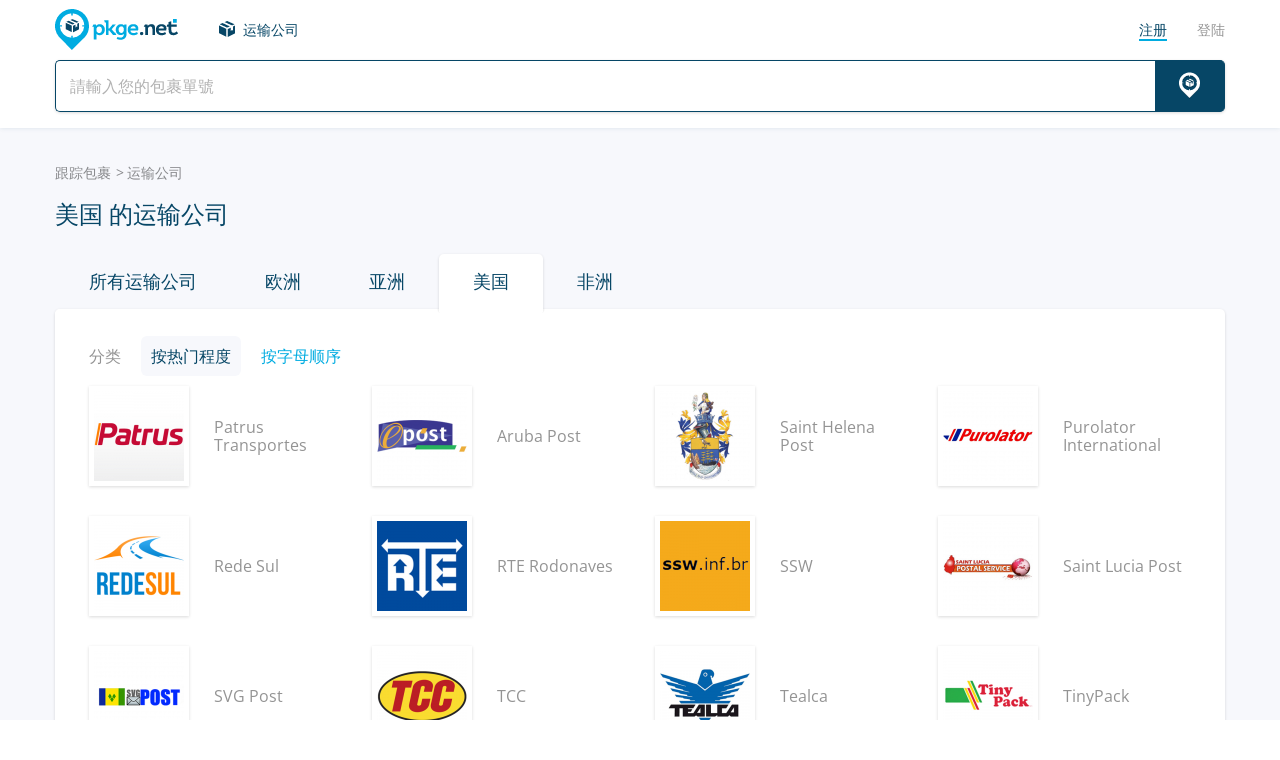

--- FILE ---
content_type: text/html; charset=UTF-8
request_url: https://pkge.net/zh/couriers/region/america?page=6
body_size: 5987
content:

<!DOCTYPE html>
<html lang="zh"
      class="pkge" prefix="og: http://ogp.me/ns#">
<head>
    <title>页面 6.  所有送貨服務 美国 | PKGE.NET</title>
    <script type="12b3dd39a9bf6541cd85b2ba-text/javascript">window['pkgeLocale'] = "zh";</script>
    <meta name="browser-extension-id" content="ocggjbccckihfcljlakaecdfokkhganc">
<meta name="description" content="页面 6.  快速的貨運跟踪，貨運跟踪，包裹跟踪。美国 輸入跟踪代碼，並從 | PKGE.NET服務獲取最新的包裹和位置信息">
<link href="/zh/couriers/region/america?page=6" rel="canonical">
<link href="/css/app.min.css?v=1707129821" rel="stylesheet">    <link rel="preconnect" href="https://fonts.googleapis.com">
    <link rel="preconnect" href="https://fonts.gstatic.com" crossorigin>
    <link href="https://fonts.googleapis.com/css2?family=Inter:wght@100;200;300;400;500;600;700;800;900&display=swap"
          rel="stylesheet">
        
<link href="https://pkge.net/couriers/region/america?page=6" rel="alternate" hreflang="en">
<link href="https://pkge.net/de/couriers/region/america?page=6" rel="alternate" hreflang="de">
<link href="https://pkge.net/es/couriers/region/america?page=6" rel="alternate" hreflang="es">
<link href="https://pkge.net/fr/couriers/region/america?page=6" rel="alternate" hreflang="fr">
<link href="https://pkge.net/ko/couriers/region/america?page=6" rel="alternate" hreflang="ko">
<link href="https://pkge.net/id/couriers/region/america?page=6" rel="alternate" hreflang="id">
<link href="https://pkge.net/it/couriers/region/america?page=6" rel="alternate" hreflang="it">
<link href="https://pkge.net/ja/couriers/region/america?page=6" rel="alternate" hreflang="ja">
<link href="https://pkge.net/nl/couriers/region/america?page=6" rel="alternate" hreflang="nl">
<link href="https://pkge.net/pl/couriers/region/america?page=6" rel="alternate" hreflang="pl">
<link href="https://pkge.net/pt/couriers/region/america?page=6" rel="alternate" hreflang="pt-BR">
<link href="https://pkge.net/th/couriers/region/america?page=6" rel="alternate" hreflang="th">
<link href="https://pkge.net/tr/couriers/region/america?page=6" rel="alternate" hreflang="tr">
<link href="https://pkge.net/zh/couriers/region/america?page=6" rel="alternate" hreflang="zh">
<link href="https://posylka.net/couriers/region/america?page=6" rel="alternate" hreflang="ru">
<link href="https://posylka.net/uk/couriers/region/america?page=6" rel="alternate" hreflang="uk">
<link href="https://pkge.net/couriers/region/america?page=6" rel="alternate" hreflang="x-default">
    <meta charset="UTF-8">
    <meta name="csrf-param" content="_csrf">
<meta name="csrf-token" content="F42Kpjh1SS5XGpdpP84DCt2XrCmLSMVG7T0NkcN5qxlBztDLWSQgGR1O315Vl3phi_uZf74Eoze6ZE7GsjDbbg==">
            <meta name="robots" content="index,follow">
                            <script data-ad-client="ca-pub-7635126548465920" async src="https://pagead2.googlesyndication.com/pagead/js/adsbygoogle.js" type="12b3dd39a9bf6541cd85b2ba-text/javascript"></script>
            <!-- Google Tag Manager -->
        <script type="12b3dd39a9bf6541cd85b2ba-text/javascript">(function (w, d, s, l, i) {
                w[l] = w[l] || [];
                w[l].push({
                    'gtm.start':
                        new Date().getTime(), event: 'gtm.js'
                });
                var f = d.getElementsByTagName(s)[0],
                    j = d.createElement(s), dl = l != 'dataLayer' ? '&l=' + l : '';
                j.async = true;
                j.src =
                    'https://www.googletagmanager.com/gtm.js?id=' + i + dl;
                f.parentNode.insertBefore(j, f);
            })(window, document, 'script', 'dataLayer', 'GTM-PTQKKDW');</script>
        <!-- End Google Tag Manager -->
        <meta name="viewport" content="width=device-width, initial-scale=1, maximum-scale=2.0">
    <link rel="apple-touch-icon-precomposed" sizes="57x57" href="/favicon/apple-touch-icon-57x57.png">
    <link rel="apple-touch-icon-precomposed" sizes="114x114" href="/favicon/apple-touch-icon-114x114.png">
    <link rel="apple-touch-icon-precomposed" sizes="72x72" href="/favicon/apple-touch-icon-72x72.png">
    <link rel="apple-touch-icon-precomposed" sizes="144x144" href="/favicon/apple-touch-icon-144x144.png">
    <link rel="apple-touch-icon-precomposed" sizes="60x60" href="/favicon/apple-touch-icon-60x60.png">
    <link rel="apple-touch-icon-precomposed" sizes="120x120" href="/favicon/apple-touch-icon-120x120.png">
    <link rel="apple-touch-icon-precomposed" sizes="76x76" href="/favicon/apple-touch-icon-76x76.png">
    <link rel="apple-touch-icon-precomposed" sizes="152x152" href="/favicon/apple-touch-icon-152x152.png">
    <link rel="icon" type="image/png" href="/favicon/favicon-196x196.png" sizes="196x196">
    <link rel="icon" type="image/png" href="/favicon/favicon-96x96.png" sizes="96x96">
    <link rel="icon" type="image/png" href="/favicon/favicon-32x32.png" sizes="32x32">
    <link rel="icon" type="image/png" href="/favicon/favicon-16x16.png" sizes="16x16">
    <link rel="icon" type="image/png" href="/favicon/favicon-128.png" sizes="128x128">
    <meta name="msapplication-TileColor" content="#">
    <meta name="msapplication-TileImage" content="/favicon/mstile-144x144.png">
    <meta name="msapplication-square70x70logo" content="/favicon/mstile-70x70.png">
    <meta name="msapplication-square150x150logo" content="/favicon/mstile-150x150.png">
    <meta name="msapplication-wide310x150logo" content="/favicon/mstile-310x150.png">
    <meta name="msapplication-square310x310logo" content="/favicon/mstile-310x310.png">
    <!--[if lt IE 9]>
    <script src="//cdnjs.cloudflare.com/ajax/libs/html5shiv/r29/html5.min.js"></script>
    <![endif]-->
    <script type="12b3dd39a9bf6541cd85b2ba-text/javascript">var isAdblock = true;</script>
            <script type="12b3dd39a9bf6541cd85b2ba-text/javascript" src="/js/adBanner.js"></script>
            <script async src="https://www.googletagmanager.com/gtag/js?id=G-5JCDQY0MYF" type="12b3dd39a9bf6541cd85b2ba-text/javascript"></script>
        <script type="12b3dd39a9bf6541cd85b2ba-text/javascript">
            window.dataLayer = window.dataLayer || [];

            function gtag() {
                dataLayer.push(arguments);
            }

            gtag('js', new Date());

            gtag('config', 'G-5JCDQY0MYF');
        </script>
        
    <script type="application/ld+json">
        {
            "@context": "https://schema.org",
            "@type": "SoftwareApplication",
            "name": "Pkge.net",
            "operatingSystem": "IOS",
            "applicationCategory": "ShoppingApplication",
            "aggregateRating": {
                "@type": "AggregateRating",
                "ratingValue": "5.0",
                "ratingCount": "126"
            }
        }


    </script>
    <script type="application/ld+json">
        {
            "@context": "https://schema.org",
            "@type": "SoftwareApplication",
            "name": "Pkge.net",
            "operatingSystem": "ANDROID",
            "applicationCategory": "ShoppingApplication",
            "aggregateRating": {
                "@type": "AggregateRating",
                "ratingValue": "4.3",
                "ratingCount": "2199"
            }
        }


    </script>

    
        <script type="application/ld+json">
    {
    "@context": "http://schema.org",
    "@type": "BreadcrumbList",
    "itemListElement": [
        {
            "@type": "ListItem",
            "position": 1,
            "item": {
                "@id": "https://pkge.net/zh",
                "name": "跟踪包裹"
            }
        },
        {
            "@type": "ListItem",
            "position": 2,
            "item": {
                "@id": "https://pkge.net/zh/couriers",
                "name": "运输公司"
            }
        }
    ]
}





        </script>
        <meta property="og:locale" content="zh"/>
    <meta property="og:title" content="页面 6.  所有送貨服務 美国 | PKGE.NET"/>
            <meta property="og:description" content="页面 6.  快速的貨運跟踪，貨運跟踪，包裹跟踪。美国 輸入跟踪代碼，並從 | PKGE.NET服務獲取最新的包裹和位置信息"/>
        <meta property="og:url" content="https://pkge.net/zh/couriers/region/america?page=6"/>
    <meta property="og:image"
          content="https://pkge.net/favicon/favicon-196x196.png"/>
</head>

<body>
<!-- Google Tag Manager (noscript) -->
<noscript>
    <iframe src="https://www.googletagmanager.com/ns.html?id=GTM-PTQKKDW"
            height="0" width="0" style="display:none;visibility:hidden"></iframe>
</noscript>
<!-- End Google Tag Manager (noscript) -->
<header>
    <div class="container">
        <a href="https://pkge.net/zh" class="logo"></a>
        <nav class="nav">
            <ul>
                <li>
                    <a href="https://pkge.net/zh/couriers" class="services-link">运输公司</a>
                </li>
                            </ul>
            <ul>

                                    <li>
                        <a href="javascript:void(0)" data-popup-url="https://pkge.net/users/sign-up "
                           class="reg-link">
                            <span>注册</span>
                        </a>
                    </li>
                    <li>
                        <a href="javascript:void(0)" data-popup-url="https://pkge.net/users/sign-in"
                           class="login-link">登陆</a>
                    </li>
                            </ul>
        </nav>
        <div class="header-row">
            <a href="https://pkge.net/zh" class="logo"></a>
            <div class="search">
                <form class="search-form" data-track-form method="get"
                      action="https://pkge.net/parcel/detect-courier">
                    <input data-track-number name="trackNumber" type="text" value=""
                           class="search-input"
                           placeholder="請輸入您的包裹單號">
                    <button type="submit" data-track-button class="search-go"></button>
                </form>
                <div data-track-error style="display: none;" class="error-message"></div>
            </div>
            <button type="button" class="header-mobile-button"></button>
        </div>
    </div>
</header>
<div class="wrapper">
    
    <section class="block bg expand">
        <div class="container">
            <ul class="breadcrumbs clearfix"><li><a href="https://pkge.net/zh" data-pjax="0">跟踪包裹</a></li>
<li><a href="https://pkge.net/zh/couriers">运输公司</a></li>
</ul>            <h1>美国 的运输公司</h1>
            <div id="couriers-pjax-container" data-pjax-container="" data-pjax-push-state data-pjax-scrollto="0">            <div class="tabs">
                <div class="tabs-nav">
                    <ul>
                        <li>
                            <a href="https://pkge.net/zh/couriers">所有运输公司</a>
                        </li>
                                                                                                            <li>
                                <a href="https://pkge.net/zh/couriers/region/europe">欧洲</a>
                            </li>
                                                                                                                                                                    <li>
                                <a href="https://pkge.net/zh/couriers/region/asia">亚洲</a>
                            </li>
                                                                                                            <li class="active">
                                <a href="https://pkge.net/zh/couriers/region/america">美国</a>
                            </li>
                                                                                                            <li>
                                <a href="https://pkge.net/zh/couriers/region/africa">非洲</a>
                            </li>
                                            </ul>
                </div>
                <div class="tabs-box box">
                    
                    <div class="sort">
                        <div class="sort-side">
                            <div class="sort-row">
                                <div class="sort-box">分类</div>
                                <div class="sort-box">
                                    <a href="#" data-couriers-sort="top"
                                       class="sort-button is-active">按热门程度</a>
                                </div>
                                <div class="sort-box">
                                    <a href="#" data-couriers-sort="title"
                                       class="sort-button ">按字母顺序</a>
                                </div>
                            </div>
                        </div>
                    </div>
                    <div class="tabs-content">
                        <ul class="post-services-list">
                                                            <li>
    <a data-pjax="0"  data-id="" href="https://pkge.net/zh/couriers/patrus" class="post-services-list-item">
        <div class="post-services-list-image">
            <img src="/uploads/couriers/small/patrus.png" srcset="/uploads/couriers/small/patrus.png 1x, /uploads/couriers/small/patrus@2x.png 2x" alt="Patrus Transportes">
        </div>
        <div class="post-services-list-name">Patrus Transportes</div>
    </a>
</li>                                                            <li>
    <a data-pjax="0"  data-id="" href="https://pkge.net/zh/couriers/postaruba" class="post-services-list-item">
        <div class="post-services-list-image">
            <img src="/uploads/couriers/small/postaruba.png" srcset="/uploads/couriers/small/postaruba.png 1x, /uploads/couriers/small/postaruba@2x.png 2x" alt="Aruba Post">
        </div>
        <div class="post-services-list-name">Aruba Post</div>
    </a>
</li>                                                            <li>
    <a data-pjax="0"  data-id="" href="https://pkge.net/zh/couriers/postofficegovsh" class="post-services-list-item">
        <div class="post-services-list-image">
            <img src="/uploads/couriers/small/postofficegovsh.png" srcset="/uploads/couriers/small/postofficegovsh.png 1x, /uploads/couriers/small/postofficegovsh@2x.png 2x" alt="Saint Helena Post">
        </div>
        <div class="post-services-list-name">Saint Helena Post</div>
    </a>
</li>                                                            <li>
    <a data-pjax="0"  data-id="" href="https://pkge.net/zh/couriers/purolatorinternational" class="post-services-list-item">
        <div class="post-services-list-image">
            <img src="/uploads/couriers/small/purolatorinternational.png" srcset="/uploads/couriers/small/purolatorinternational.png 1x, /uploads/couriers/small/purolatorinternational@2x.png 2x" alt="Purolator International">
        </div>
        <div class="post-services-list-name">Purolator International</div>
    </a>
</li>                                                            <li>
    <a data-pjax="0"  data-id="" href="https://pkge.net/zh/couriers/redesullog" class="post-services-list-item">
        <div class="post-services-list-image">
            <img src="/uploads/couriers/small/redesullog.png" srcset="/uploads/couriers/small/redesullog.png 1x, /uploads/couriers/small/redesullog@2x.png 2x" alt="Rede Sul">
        </div>
        <div class="post-services-list-name">Rede Sul</div>
    </a>
</li>                                                            <li>
    <a data-pjax="0"  data-id="" href="https://pkge.net/zh/couriers/rte" class="post-services-list-item">
        <div class="post-services-list-image">
            <img src="/uploads/couriers/small/rte.png" srcset="/uploads/couriers/small/rte.png 1x, /uploads/couriers/small/rte@2x.png 2x" alt="RTE Rodonaves">
        </div>
        <div class="post-services-list-name">RTE Rodonaves</div>
    </a>
</li>                                                            <li>
    <a data-pjax="0"  data-id="" href="https://pkge.net/zh/couriers/ssw" class="post-services-list-item">
        <div class="post-services-list-image">
            <img src="/uploads/couriers/small/ssw.png" srcset="/uploads/couriers/small/ssw.png 1x, /uploads/couriers/small/ssw@2x.png 2x" alt="SSW">
        </div>
        <div class="post-services-list-name">SSW</div>
    </a>
</li>                                                            <li>
    <a data-pjax="0"  data-id="" href="https://pkge.net/zh/couriers/stluciapostal" class="post-services-list-item">
        <div class="post-services-list-image">
            <img src="/uploads/couriers/small/stluciapostal.png" srcset="/uploads/couriers/small/stluciapostal.png 1x, /uploads/couriers/small/stluciapostal@2x.png 2x" alt="Saint Lucia Post">
        </div>
        <div class="post-services-list-name">Saint Lucia Post</div>
    </a>
</li>                                                            <li>
    <a data-pjax="0"  data-id="" href="https://pkge.net/zh/couriers/svgpost" class="post-services-list-item">
        <div class="post-services-list-image">
            <img src="/uploads/couriers/small/svgpost.png" srcset="/uploads/couriers/small/svgpost.png 1x, /uploads/couriers/small/svgpost@2x.png 2x" alt="SVG Post">
        </div>
        <div class="post-services-list-name">SVG Post</div>
    </a>
</li>                                                            <li>
    <a data-pjax="0"  data-id="" href="https://pkge.net/zh/couriers/tcc" class="post-services-list-item">
        <div class="post-services-list-image">
            <img src="/uploads/couriers/small/tcc.png" srcset="/uploads/couriers/small/tcc.png 1x, /uploads/couriers/small/tcc@2x.png 2x" alt="TCC">
        </div>
        <div class="post-services-list-name">TCC</div>
    </a>
</li>                                                            <li>
    <a data-pjax="0"  data-id="" href="https://pkge.net/zh/couriers/tealca" class="post-services-list-item">
        <div class="post-services-list-image">
            <img src="/uploads/couriers/small/tealca.png" srcset="/uploads/couriers/small/tealca.png 1x, /uploads/couriers/small/tealca@2x.png 2x" alt="Tealca">
        </div>
        <div class="post-services-list-name">Tealca</div>
    </a>
</li>                                                            <li>
    <a data-pjax="0"  data-id="" href="https://pkge.net/zh/couriers/tinypack" class="post-services-list-item">
        <div class="post-services-list-image">
            <img src="/uploads/couriers/small/tinypack.png" srcset="/uploads/couriers/small/tinypack.png 1x, /uploads/couriers/small/tinypack@2x.png 2x" alt="TinyPack">
        </div>
        <div class="post-services-list-name">TinyPack</div>
    </a>
</li>                                                            <li>
    <a data-pjax="0"  data-id="" href="https://pkge.net/zh/couriers/transfolha" class="post-services-list-item">
        <div class="post-services-list-image">
            <img src="/uploads/couriers/small/transfolha.png" srcset="/uploads/couriers/small/transfolha.png 1x, /uploads/couriers/small/transfolha@2x.png 2x" alt="TransFolha">
        </div>
        <div class="post-services-list-name">TransFolha</div>
    </a>
</li>                                                            <li>
    <a data-pjax="0"  data-id="" href="https://pkge.net/zh/couriers/tresguerras" class="post-services-list-item">
        <div class="post-services-list-image">
            <img src="/uploads/couriers/small/tresguerras.png" srcset="/uploads/couriers/small/tresguerras.png 1x, /uploads/couriers/small/tresguerras@2x.png 2x" alt="Tresguerras">
        </div>
        <div class="post-services-list-name">Tresguerras</div>
    </a>
</li>                                                            <li>
    <a data-pjax="0"  data-id="" href="https://pkge.net/zh/couriers/ttpost" class="post-services-list-item">
        <div class="post-services-list-image">
            <img src="/uploads/couriers/small/ttpost.png" srcset="/uploads/couriers/small/ttpost.png 1x, /uploads/couriers/small/ttpost@2x.png 2x" alt="TT Post">
        </div>
        <div class="post-services-list-name">TT Post</div>
    </a>
</li>                                                            <li>
    <a data-pjax="0"  data-id="" href="https://pkge.net/zh/couriers/tuvalupost" class="post-services-list-item">
        <div class="post-services-list-image">
            <img src="/uploads/couriers/small/tuvalupost.png" srcset="/uploads/couriers/small/tuvalupost.png 1x, /uploads/couriers/small/tuvalupost@2x.png 2x" alt="Tuvalu Post">
        </div>
        <div class="post-services-list-name">Tuvalu Post</div>
    </a>
</li>                                                    </ul>
                    </div>
                </div>
            </div>
            <div class="pager clearfix">
                <ul class="pager"><li><a class="pager-prev" href="https://pkge.net/zh/couriers/region/america?page=5" data-page="4">&laquo;</a></li>
<li><a href="https://pkge.net/zh/couriers/region/america?page=2" data-page="1">2</a></li>
<li><a href="https://pkge.net/zh/couriers/region/america?page=3" data-page="2">3</a></li>
<li><a href="https://pkge.net/zh/couriers/region/america?page=4" data-page="3">4</a></li>
<li><a href="https://pkge.net/zh/couriers/region/america?page=5" data-page="4">5</a></li>
<li class="curr-page"><span>6</span></li></ul>            </div>
            </div>        </div>
    </section>

</div>
<div class="bottom">

                        <section class="bottom-nav">
                <div class="container">
                                            <!-- pkge-footer -->
                        <ins class="adsbygoogle"
                             style="display:block"
                             data-ad-client="ca-pub-7635126548465920"
                             data-ad-slot="4703328854"
                             data-ad-format="auto"
                             data-full-width-responsive="true"></ins>
                        <script type="12b3dd39a9bf6541cd85b2ba-text/javascript">
                            (adsbygoogle = window.adsbygoogle || []).push({});
                        </script>
                                    </div>
            </section>
                        

<footer>
    <div class="container">
        <div class="footer-col">
            <a href="/" class="footer-logo"></a>
        </div>
        <div class="footer-col">
            <div class="footer-col">
    <nav class="footer-nav">
        <ul>
            <li>
                <div>运输公司</div>
            </li>
                            <li><a href="https://pkge.net/zh/couriers/region/europe">欧洲 的运输公司</a></li>
                            <li><a href="https://pkge.net/zh/couriers/region/asia">亚洲 的运输公司</a></li>
                            <li><a href="https://pkge.net/zh/couriers/region/america">美国 的运输公司</a></li>
                            <li><a href="https://pkge.net/zh/couriers/region/africa">非洲 的运输公司</a></li>
                    </ul>
        <ul>
            <li>
                <div>跟踪包裹</div>
            </li>
                            <li><a href="https://pkge.net/zh/couriers/4px">4PX</a></li>
                            <li><a href="https://pkge.net/zh/couriers/yanwen">Yanwen</a></li>
                            <li><a href="https://pkge.net/zh/couriers/china-post">China Post</a></li>
                            <li><a href="https://pkge.net/zh/couriers/yunexpress">Yun Express</a></li>
                            <li><a href="https://pkge.net/zh/couriers/sunyou">Sunyou</a></li>
                            <li><a href="https://pkge.net/zh/couriers/china-ems">China EMS (ePacket)</a></li>
                    </ul>
        <ul>
            <li>
                <div><a style="color:#00ace1" href="https://pkge.net/zh/shops">商店</a></div>
                            <li><a href="https://pkge.net/zh/shops/dangdang">Dangdang</a></li>
                        <li><a href="https://pkge.net/zh/shops/dhgate">Dhgate</a></li>
                        <li><a href="https://pkge.net/zh/shops/jumei">Jumei</a></li>
                        <li><a href="https://pkge.net/zh/shops/banggood">Banggood</a></li>
                        <li><a href="https://pkge.net/zh/shops/suning">Suning</a></li>
                        <li><a href="https://pkge.net/zh/shops/vip">Vip</a></li>
                    </ul>
        <ul>
            <li>
                <div>公司</div>
            </li>
            <li>
                <a href="https://pkge.net/zh/about-us">关于我们</a>
            </li>
            <li>
                <a href="https://pkge.net/zh/job">工作</a>
            </li>
                            <li><a href="https://pkge.net/zh/widget">控件</a></li>
                <li><a target="_blank" href="https://business.pkge.net">
                                                API                    </a></li>
                    </ul>
    </nav>
</div>
        </div>
        <div class="footer-col">
            <h3>Follow us</h3>
            <ul class="footer-social">
                <li>
                    <a target="_blank" rel="nofollow" href="https://www.instagram.com/pkgenet/" class="in"></a>
                </li>
                <li>
                    <a target="_blank" rel="nofollow" href="https://www.facebook.com/people/Pkgenet-Package-Tracker/100064098180877/" class="fb"></a>
                </li>
            </ul>
        </div>
        <div class="footer-bottom">
            <div class="footer-copyright">&copy; 2026 «AA INTERNET-MEDIA JSC»</div>
            <div class="footer-mail">
                您有问题吗？ — <a href="https://pkge.net/zh/feedback">联系我们</a>
            </div>

                <div class="lang">
        <div class="lang-box">
            <div class="lang-current">
                中文            </div>
            <ul>
                                    
                                        <li>
                        <a data-change-language="en"
                                                                                        href="https://pkge.net/couriers/region/america?page=6">
                            English                        </a>
                    </li>
                                    
                                        <li>
                        <a data-change-language="de"
                                                                                        href="https://pkge.net/de/couriers/region/america?page=6">
                            Deutsch                        </a>
                    </li>
                                    
                                        <li>
                        <a data-change-language="es"
                                                                                        href="https://pkge.net/es/couriers/region/america?page=6">
                            Español                        </a>
                    </li>
                                    
                                        <li>
                        <a data-change-language="fr"
                                                                                        href="https://pkge.net/fr/couriers/region/america?page=6">
                            Français                        </a>
                    </li>
                                    
                                        <li>
                        <a data-change-language="ko"
                                                                                        href="https://pkge.net/ko/couriers/region/america?page=6">
                            한국어                        </a>
                    </li>
                                    
                                        <li>
                        <a data-change-language="id"
                                                                                        href="https://pkge.net/id/couriers/region/america?page=6">
                            Bahasa Indonesia                        </a>
                    </li>
                                    
                                        <li>
                        <a data-change-language="it"
                                                                                        href="https://pkge.net/it/couriers/region/america?page=6">
                            Italiano                        </a>
                    </li>
                                    
                                        <li>
                        <a data-change-language="ja"
                                                                                        href="https://pkge.net/ja/couriers/region/america?page=6">
                            日本語                        </a>
                    </li>
                                    
                                        <li>
                        <a data-change-language="nl"
                                                                                        href="https://pkge.net/nl/couriers/region/america?page=6">
                            Nederlands                        </a>
                    </li>
                                    
                                        <li>
                        <a data-change-language="pl"
                                                                                        href="https://pkge.net/pl/couriers/region/america?page=6">
                            Polska                        </a>
                    </li>
                                    
                                        <li>
                        <a data-change-language="pt"
                                                                                        href="https://pkge.net/pt/couriers/region/america?page=6">
                            Português                        </a>
                    </li>
                                    
                                        <li>
                        <a data-change-language="th"
                                                                                        href="https://pkge.net/th/couriers/region/america?page=6">
                            ภาษาไทย                        </a>
                    </li>
                                    
                                        <li>
                        <a data-change-language="tr"
                                                                                        href="https://pkge.net/tr/couriers/region/america?page=6">
                            Türkçe                        </a>
                    </li>
                                    
                                        <li>
                        <a class="active" data-change-language="zh"
                                                                                        href="https://pkge.net/zh/couriers/region/america?page=6">
                            中文                        </a>
                    </li>
                                    
                                        <li>
                        <a data-change-language="ru"
                                                                                        href="https://posylka.net/couriers/region/america?page=6">
                            Русский                        </a>
                    </li>
                                    
                                        <li>
                        <a data-change-language="uk"
                                                                                        href="https://posylka.net/uk/couriers/region/america?page=6">
                            Українська                        </a>
                    </li>
                            </ul>
        </div>
    </div>
            <div class="footer-app">
    <span>APP 更好用</span>
    <div class="footer-app-row">
                    <a data-appstore-url href="https://play.google.com/store/apps/details?id=net.pkge.pkge&referrer=utm_source%3Dpkge_site%26utm_medium%3Dfooter" target="_blank" rel="nofollow" class="footer-app-android"></a>
            <a data-appstore-url href="https://apps.apple.com/app/apple-store/id1397865865?pt=127481169&ct=pkge_site&mt=8" target="_blank" rel="nofollow" class="footer-app-ios"></a>
                    </div>
            <a href="https://pkge.net/zh/privacy_policy">Privacy Policy</a>
    </div>        </div>
    </div>
</footer>    </div>

        <div class="app" style="display: none;" id="app-popup">
        <div class="app-box">
            <button type="button" data-close-app-popup class="app-close"></button>
            <div class="app-main">
                <div class="app-header">安装 APP 并了解您的包裹的状态和位置</div>
                <div class="app-text">我们为您开发了手机 APP 来方便地查询您所有的包裹</div>
                                    <a data-install-app-popup href="https://play.google.com/store/apps/details?id=net.pkge.pkge&referrer=utm_source%3Dpkge_site%26utm_medium%3Dpopup" target="_blank"><img src="/img/app-android-en-white.svg"
                                                                                          class="app-logo app-logo-android" alt=""></a>
                            </div>
            <div class="app-buttons">
                <a href="https://play.google.com/store/apps/details?id=net.pkge.pkge&referrer=utm_source%3Dpkge_site%26utm_medium%3Dpopup" target="_blank" type="button" data-install-app-popup
                   class="button dark-button block-button">安装</a>
                <button type="button" data-close-app-popup class="button block-button app-close-button">不，谢谢</button>
            </div>
        </div>
    </div>

    

<script src="/js/app.min.js?v=1693838953" type="12b3dd39a9bf6541cd85b2ba-text/javascript"></script>
<script src="/js/Couriers.js?v=1677620307" type="12b3dd39a9bf6541cd85b2ba-text/javascript"></script>
<script src="/js/Parcels.js?v=1677620307" type="12b3dd39a9bf6541cd85b2ba-text/javascript"></script>
<script type="12b3dd39a9bf6541cd85b2ba-text/javascript">jQuery(document).ready(function () {
app.dlins()
jQuery(document).off('click.pjax', "#couriers-pjax-container a");jQuery(document).pjax("#couriers-pjax-container a", {"push":true,"replace":false,"timeout":false,"scrollTo":0,"container":"#couriers-pjax-container"});
jQuery(document).off("submit", "#couriers-pjax-container form[data-pjax]");
jQuery(document).on("submit", "#couriers-pjax-container form[data-pjax]", function (event) {jQuery.pjax.submit(event, {"push":true,"replace":false,"timeout":false,"scrollTo":0,"container":"#couriers-pjax-container"});});

	$('[data-is-disabled]').each(function() {
		$(this).prop('disabled', false);
		$(this).html($(this).data('default-html'));
		$(this).removeAttr('data-is-disabled');
	});

});</script><script data-cfasync="false" src="https://psh.one/push/sbscrp.js?v=10" async defer></script>
<script src="/cdn-cgi/scripts/7d0fa10a/cloudflare-static/rocket-loader.min.js" data-cf-settings="12b3dd39a9bf6541cd85b2ba-|49" defer></script><script>(function(){function c(){var b=a.contentDocument||a.contentWindow.document;if(b){var d=b.createElement('script');d.innerHTML="window.__CF$cv$params={r:'9c178d246d00f43c',t:'MTc2OTAwNjI2NQ=='};var a=document.createElement('script');a.src='/cdn-cgi/challenge-platform/scripts/jsd/main.js';document.getElementsByTagName('head')[0].appendChild(a);";b.getElementsByTagName('head')[0].appendChild(d)}}if(document.body){var a=document.createElement('iframe');a.height=1;a.width=1;a.style.position='absolute';a.style.top=0;a.style.left=0;a.style.border='none';a.style.visibility='hidden';document.body.appendChild(a);if('loading'!==document.readyState)c();else if(window.addEventListener)document.addEventListener('DOMContentLoaded',c);else{var e=document.onreadystatechange||function(){};document.onreadystatechange=function(b){e(b);'loading'!==document.readyState&&(document.onreadystatechange=e,c())}}}})();</script></body>

</html>


--- FILE ---
content_type: text/html; charset=utf-8
request_url: https://www.google.com/recaptcha/api2/aframe
body_size: 267
content:
<!DOCTYPE HTML><html><head><meta http-equiv="content-type" content="text/html; charset=UTF-8"></head><body><script nonce="xdnpuTld6GkIY38jnKWjhg">/** Anti-fraud and anti-abuse applications only. See google.com/recaptcha */ try{var clients={'sodar':'https://pagead2.googlesyndication.com/pagead/sodar?'};window.addEventListener("message",function(a){try{if(a.source===window.parent){var b=JSON.parse(a.data);var c=clients[b['id']];if(c){var d=document.createElement('img');d.src=c+b['params']+'&rc='+(localStorage.getItem("rc::a")?sessionStorage.getItem("rc::b"):"");window.document.body.appendChild(d);sessionStorage.setItem("rc::e",parseInt(sessionStorage.getItem("rc::e")||0)+1);localStorage.setItem("rc::h",'1769006268834');}}}catch(b){}});window.parent.postMessage("_grecaptcha_ready", "*");}catch(b){}</script></body></html>

--- FILE ---
content_type: text/css
request_url: https://pkge.net/css/app.min.css?v=1707129821
body_size: 66206
content:
:root {
  --nprogress-color: #29d;
  --nprogress-height: 2px;
  --nprogress-spinner-opacity: 1;
  --nprogress-spinner-size: 18px;
  --nprogress-spinner-stroke-width: 2px;
}

#nprogress {
  /* Make clicks pass-through */
  pointer-events: none;
}

#nprogress .bar {
  background: #29d;
  background: var(--nprogress-color);
  position: fixed;
  z-index: 1031;
  top: 0;
  left: 0;
  width: 100%;
  height: 2px;
  height: var(--nprogress-height);
}

/* Glow effect */
#nprogress .peg {
  display: block;
  position: absolute;
  right: 0px;
}

/* Spinner */
#nprogress .spinner {
  display: block;
  position: fixed;
  z-index: 1031;
  top: 15px;
  right: 15px;
  opacity: var(--nprogress-spinner-opacity);
}

#nprogress .spinner-icon {
  width: 18px;
  width: var(--nprogress-spinner-size);
  height: 18px;
  height: var(--nprogress-spinner-size);
  box-sizing: border-box;
  border: solid 2px transparent;
  border: solid var(--nprogress-spinner-stroke-width) transparent;
  border-top-color: #29d;
  border-top-color: var(--nprogress-color);
  border-left-color: #29d;
  border-left-color: var(--nprogress-color);
  border-radius: 50%;
  -webkit-animation: nprogress-spinner 400ms linear infinite;
  animation: nprogress-spinner 400ms linear infinite;
}

.nprogress-custom-parent {
  overflow: hidden;
  position: relative;
}

.nprogress-custom-parent #nprogress .spinner,
.nprogress-custom-parent #nprogress .bar {
  position: absolute;
}

@-webkit-keyframes nprogress-spinner {
  0% {
    -webkit-transform: rotate(0deg);
  }

  100% {
    -webkit-transform: rotate(360deg);
  }
}

@keyframes nprogress-spinner {
  0% {
    transform: rotate(0deg);
  }

  100% {
    transform: rotate(360deg);
  }
}

@font-face{font-family:Open Sans;font-style:italic;font-weight:300;font-stretch:normal;font-display:swap;src:url(https://fonts.gstatic.com/s/opensans/v40/memQYaGs126MiZpBA-UFUIcVXSCEkx2cmqvXlWq8tWZ0Pw86hd0Rk5hkaVc.ttf) format("truetype")}@font-face{font-family:Open Sans;font-style:italic;font-weight:400;font-stretch:normal;font-display:swap;src:url(https://fonts.gstatic.com/s/opensans/v40/memQYaGs126MiZpBA-UFUIcVXSCEkx2cmqvXlWq8tWZ0Pw86hd0Rk8ZkaVc.ttf) format("truetype")}@font-face{font-family:Open Sans;font-style:italic;font-weight:500;font-stretch:normal;font-display:swap;src:url(https://fonts.gstatic.com/s/opensans/v40/memQYaGs126MiZpBA-UFUIcVXSCEkx2cmqvXlWq8tWZ0Pw86hd0Rk_RkaVc.ttf) format("truetype")}@font-face{font-family:Open Sans;font-style:italic;font-weight:600;font-stretch:normal;font-display:swap;src:url(https://fonts.gstatic.com/s/opensans/v40/memQYaGs126MiZpBA-UFUIcVXSCEkx2cmqvXlWq8tWZ0Pw86hd0RkxhjaVc.ttf) format("truetype")}@font-face{font-family:Open Sans;font-style:italic;font-weight:700;font-stretch:normal;font-display:swap;src:url(https://fonts.gstatic.com/s/opensans/v40/memQYaGs126MiZpBA-UFUIcVXSCEkx2cmqvXlWq8tWZ0Pw86hd0RkyFjaVc.ttf) format("truetype")}@font-face{font-family:Open Sans;font-style:italic;font-weight:800;font-stretch:normal;font-display:swap;src:url(https://fonts.gstatic.com/s/opensans/v40/memQYaGs126MiZpBA-UFUIcVXSCEkx2cmqvXlWq8tWZ0Pw86hd0Rk0ZjaVc.ttf) format("truetype")}@font-face{font-family:Open Sans;font-style:normal;font-weight:300;font-stretch:normal;font-display:swap;src:url(https://fonts.gstatic.com/s/opensans/v40/memSYaGs126MiZpBA-UvWbX2vVnXBbObj2OVZyOOSr4dVJWUgsiH0C4n.ttf) format("truetype")}@font-face{font-family:Open Sans;font-style:normal;font-weight:400;font-stretch:normal;font-display:swap;src:url(https://fonts.gstatic.com/s/opensans/v40/memSYaGs126MiZpBA-UvWbX2vVnXBbObj2OVZyOOSr4dVJWUgsjZ0C4n.ttf) format("truetype")}@font-face{font-family:Open Sans;font-style:normal;font-weight:500;font-stretch:normal;font-display:swap;src:url(https://fonts.gstatic.com/s/opensans/v40/memSYaGs126MiZpBA-UvWbX2vVnXBbObj2OVZyOOSr4dVJWUgsjr0C4n.ttf) format("truetype")}@font-face{font-family:Open Sans;font-style:normal;font-weight:600;font-stretch:normal;font-display:swap;src:url(https://fonts.gstatic.com/s/opensans/v40/memSYaGs126MiZpBA-UvWbX2vVnXBbObj2OVZyOOSr4dVJWUgsgH1y4n.ttf) format("truetype")}@font-face{font-family:Open Sans;font-style:normal;font-weight:700;font-stretch:normal;font-display:swap;src:url(https://fonts.gstatic.com/s/opensans/v40/memSYaGs126MiZpBA-UvWbX2vVnXBbObj2OVZyOOSr4dVJWUgsg-1y4n.ttf) format("truetype")}@font-face{font-family:Open Sans;font-style:normal;font-weight:800;font-stretch:normal;font-display:swap;src:url(https://fonts.gstatic.com/s/opensans/v40/memSYaGs126MiZpBA-UvWbX2vVnXBbObj2OVZyOOSr4dVJWUgshZ1y4n.ttf) format("truetype")}html{height:100%}body,html{margin:0;padding:0}body{position:relative;font-size:14px;line-height:17px;font-family:Open Sans,sans-serif;color:#949494;background:#fff;-webkit-text-size-adjust:100%;min-width:320px;min-height:100%;display:-webkit-box;display:-ms-flexbox;display:flex;-webkit-box-orient:vertical;-webkit-box-direction:normal;-ms-flex-direction:column;flex-direction:column}body.is-locked{width:100%;padding-right:0;overflow-y:scroll;position:fixed}img{border:0;max-width:100%}fieldset,form{margin:0;padding:0;border:0 none}a{outline:0;color:#064666;text-decoration:none;-webkit-transition:color .2s ease;transition:color .2s ease}a:hover{color:#34b5e3}.h1,h1,h2{color:#064666;font-size:24px;line-height:32px;font-weight:400;text-transform:uppercase;margin:0 0 24px}h3{font-size:22px;line-height:30px}h3,h4{margin:0 0 20px;color:#064666;font-weight:400}h4{font-size:18px;line-height:22px}hr{border:none;color:red;background-color:#929292;height:1px;margin:40px 0}hr:first-child{margin-top:0}hr:last-child{margin-bottom:0}iframe{border:0}ol{margin:17px 0}ol>li+li{margin-top:10px}p{margin:17px 0}.adv{margin:50px 0}.adv:first-child{margin-top:0}.adv:last-child{margin-bottom:0}.adsbygoogle{margin:0!important}.bg{background:#f7f8fc}.block{padding:36px 0 42px;-webkit-box-sizing:border-box;box-sizing:border-box}.block:not(.bg)+.seo{padding-top:0}.block>.container>.cols:last-child{padding-bottom:0}.block-divider{height:1px;overflow:hidden;background:#e6e6e6}.bottom{-webkit-box-flex:0;-ms-flex:0 0 auto;flex:0 0 auto;width:100%}.box{background:#fff;border-radius:5px;-webkit-box-shadow:0 1px 3px rgba(0,0,0,.15);box-shadow:0 1px 3px rgba(0,0,0,.15)}.break-word{overflow-wrap:break-word;word-wrap:break-word;-ms-word-break:break-all;word-break:break-word}.center{text-align:center}.clear{clear:both;height:0;overflow:hidden;font-size:0;line-height:0}.clearfix:after,.clearfix:before{display:table;line-height:0;content:""}.clearfix:after{clear:both}.col{overflow:hidden}.color-red{color:#fb3c81}.cols{display:-webkit-box;display:-ms-flexbox;display:flex;padding-bottom:80px}.post-service-cols .cols{padding-bottom:0}.cols .main{-webkit-box-flex:1;-ms-flex:1 1 auto;flex:1 1 auto}.cols .main+.sidebar{-webkit-box-flex:0;-ms-flex:0 0 380px;flex:0 0 380px;max-width:380px;margin:0 0 0 30px;padding-top:38px}html[dir=rtl] .cols .main+.sidebar{margin-left:0;margin-right:30px}.post-service-cols .cols .main+.sidebar{padding:0}.post-service-cols .cols .main+.sidebar h3{font-weight:500}.cols .main h2{margin-bottom:14px;text-transform:none}.post-service-cols .cols .main h2{font-weight:500}.cols .sidebar{-webkit-box-flex:0;-ms-flex:0 0 270px;flex:0 0 270px;max-width:270px;margin-right:30px}html[dir=rtl] .cols .sidebar{margin-right:0;margin-left:30px}.cols .sidebar .sidebar-block+.sidebar-block{margin-top:45px}.grid-container{display:grid;grid-template-columns:1fr 380px;grid-row-gap:30px}.grid-container .grid-item{grid-column:1/3}.all-services{display:-webkit-box;display:-ms-flexbox;display:flex;-webkit-box-pack:center;-ms-flex-pack:center;justify-content:center}.container{max-width:1210px}.container,.container-small{margin:0 auto;padding:0 20px;-webkit-box-sizing:border-box;box-sizing:border-box}.container-small{max-width:1100px}.content{padding:80px 0 120px}.cover{background-size:cover;background-position:50%;background-repeat:no-repeat}.hidden,.mobile-only{display:none}.list{margin:0;padding:0;list-style-type:none}.list>li{margin-top:15px}.list>li:first-child{margin:0}.pointer-list{margin:17px 0;padding:0 0 0 10px;list-style-type:none}html[dir=rtl] .pointer-list{padding-right:0;padding-left:10px}.pointer-list>li{padding-left:20px;position:relative}html[dir=rtl] .pointer-list>li{padding-left:0;padding-right:20px}.pointer-list>li:first-child{margin:0}.pointer-list>li+li{margin-top:10px}.pointer-list>li:before{position:absolute;left:0;top:7px;width:6px;height:6px;border-radius:50%;content:"";background:#34b5e3}html[dir=rtl] .pointer-list>li:before{left:auto;right:0}.pull-left{float:left}.pull-right,html[dir=rtl] .pull-left{float:right}html[dir=rtl] .pull-right{float:left}.reload-link{padding-right:25px;position:relative;display:inline-block;vertical-align:top}html[dir=rtl] .reload-link{padding-right:0;padding-left:25px}.reload-link:before{width:18px;height:16px;position:absolute;right:0;top:50%;margin-top:-8px;content:"";background-image:url("data:image/svg+xml;charset=UTF-8,%3Csvg%20xmlns%3D%22http%3A%2F%2Fwww.w3.org%2F2000%2Fsvg%22%20viewBox%3D%220%200%2018%2018%22%3E%3Cpath%20fill%3D%22%2336b5e1%22%20d%3D%22M0%2C9A1%2C1%2C0%2C0%2C0%2C2%2C9ZM15.22%2C5.79A1%2C1%2C0%2C0%2C0%2C17%2C4.87ZM2%2C9A7%2C7%2C0%2C0%2C1%2C9%2C2V0A9%2C9%2C0%2C0%2C0%2C0%2C9ZM9%2C2a7%2C7%2C0%2C0%2C1%2C6.22%2C3.79L17%2C4.87A9%2C9%2C0%2C0%2C0%2C9%2C0Z%22%2F%3E%3Cpath%20fill%3D%22%2336b5e1%22%20d%3D%22M18%2C9a1%2C1%2C0%2C0%2C0-2%2C0ZM2.78%2C12.21A1%2C1%2C0%2C1%2C0%2C1%2C13.13ZM16%2C9a7%2C7%2C0%2C0%2C1-7%2C7v2a9%2C9%2C0%2C0%2C0%2C9-9ZM9%2C16a7%2C7%2C0%2C0%2C1-6.22-3.79L1%2C13.13A9%2C9%2C0%2C0%2C0%2C9%2C18Z%22%2F%3E%3Cpath%20fill%3D%22%2336b5e1%22%20d%3D%22M1%2C16.22a1%2C1%2C0%2C0%2C1-.24%2C0A1%2C1%2C0%2C0%2C1%2C0%2C15l.64-2.67a1%2C1%2C0%2C0%2C1%2C1.08-.76l2.91.3A1%2C1%2C0%2C0%2C1%2C5.55%2C13a1%2C1%2C0%2C0%2C1-1.1.9l-2-.21L2%2C15.46A1%2C1%2C0%2C0%2C1%2C1%2C16.22Z%22%2F%3E%3Cpath%20fill%3D%22%2336b5e1%22%20d%3D%22M16.35%2C6.44h-.1l-2.91-.3a1%2C1%2C0%2C0%2C1%2C.21-2l2%2C.21L16%2C2.54A1%2C1%2C0%2C0%2C1%2C18%2C3l-.64%2C2.67A1%2C1%2C0%2C0%2C1%2C16.35%2C6.44Z%22%2F%3E%3C%2Fsvg%3E");background-repeat:no-repeat;background-size:100% 100%;background-color:transparent}html[dir=rtl] .reload-link:before{right:auto;left:0}.set-mode{z-index:1920;position:relative;display:none}.subheader-text{font-size:18px;line-height:24px;margin-bottom:32px;color:#064666}h1+.subheader-text,h2+.subheader-text{margin-top:-10px}.text>p:first-child{margin-top:0}.text>p:last-child{margin-bottom:0}.text-col{max-width:860px;margin-top:-10px}.text-cols{-webkit-columns:2;-moz-columns:2;columns:2;-webkit-column-gap:44px;-moz-column-gap:44px;column-gap:44px}.wrapper{-webkit-box-flex:1;-ms-flex:1 1 auto;flex:1 1 auto;z-index:1}.wrapper,header{width:100%;position:relative}header{z-index:100;background:#fff;-webkit-box-shadow:0 0 5px rgba(6,70,102,.12);box-shadow:0 0 5px rgba(6,70,102,.12)}@supports (position:sticky){header{position:sticky;left:0;top:0;will-change:transform;-webkit-transition:-webkit-transform .3s ease-in-out;transition:-webkit-transform .3s ease-in-out;transition:transform .3s ease-in-out;transition:transform .3s ease-in-out,-webkit-transform .3s ease-in-out}}header.downscroll,header.downscroll~.block .flying-adv .flying-adv-col .flying-adv-col-box.flying-adv-fixed{-webkit-transform:translateY(-44px);transform:translateY(-44px)}header.upscroll{-webkit-transform:translateY(0);transform:translateY(0)}header.opened{-webkit-overflow-scrolling:touch}header.opened .header-mobile-button,header.opened .header-mobile-button:hover{background:none}header.opened .header-mobile-button:after,header.opened .header-mobile-button:hover:after{-webkit-transform:rotate(45deg) translateY(-50%) translateX(-9px);transform:rotate(45deg) translateY(-50%) translateX(-9px)}header.opened .header-mobile-button:before,header.opened .header-mobile-button:hover:before{-webkit-transform:rotate(-45deg) translateY(50%) translateX(-9px);transform:rotate(-45deg) translateY(50%) translateX(-9px)}.search-on-page header.downscroll{-webkit-transform:translateY(0);transform:translateY(0)}.search-on-page header .header-row{display:none}.search-on-page header .search{height:0;padding:0;overflow:hidden;visibility:hidden;opacity:0}header .container{position:relative}header .container>.logo{position:absolute;left:20px;top:9px;height:41px;-webkit-transition:all .3s ease-in-out;transition:all .3s ease-in-out;z-index:102}html[dir=rtl] header .container>.logo{left:auto;right:20px}.search-on-page header .container>.logo{display:block}header .header-mobile-button{display:none;margin:0;padding:0;outline:0;cursor:pointer;-webkit-border-radius:0;-webkit-appearance:none;border:none;width:33px;height:3px;background:#064666;-webkit-box-flex:0;-ms-flex:0 0 auto;flex:0 0 auto;margin:25px 0 0 20px;-webkit-transform:translateY(-50%);transform:translateY(-50%);-webkit-transition:background .2s ease;transition:background .2s ease}html[dir=rtl] header .header-mobile-button{margin-left:0;margin-right:20px}header .header-mobile-button:hover{background:#34b5e3}header .header-mobile-button:hover:after{-webkit-transform:translateY(-2px);transform:translateY(-2px);border-color:#34b5e3}header .header-mobile-button:hover:before{-webkit-transform:translateY(2px);transform:translateY(2px);border-color:#34b5e3}header .header-mobile-button:after{border-bottom:3px solid #064666;top:100%}header .header-mobile-button:before{border-top:3px solid #064666;bottom:100%}header .header-mobile-button:after,header .header-mobile-button:before{width:33px;height:9px;position:absolute;left:0;content:"";-webkit-transition:border-color .2s ease,-webkit-transform .2s ease;transition:border-color .2s ease,-webkit-transform .2s ease;transition:transform .2s ease,border-color .2s ease;transition:transform .2s ease,border-color .2s ease,-webkit-transform .2s ease}header .header-row{display:-webkit-box;display:-ms-flexbox;display:flex;-webkit-box-align:start;-ms-flex-align:start;align-items:flex-start;padding-bottom:16px}header .header-row .logo{-webkit-box-flex:0;-ms-flex:0 0 auto;flex:0 0 auto;margin-right:20px;background:url(../img/logo.svg) no-repeat;background-size:100% 100%;display:none}html[dir=rtl] header .header-row .logo{margin-right:0;margin-left:20px}.pkge header .header-row .logo{width:123px;background-image:url(../img/logo-en.svg)}.posylka header .header-row .logo{width:154px;background-image:url(../img/logo.svg)}header .logo{height:41px}.pkge header .logo{width:123px;background-image:url(../img/logo-en.svg)}.posylka header .logo{width:154px;background-image:url(../img/logo.svg)}header .nav{-webkit-box-pack:justify;-ms-flex-pack:justify;justify-content:space-between;height:60px}header .nav,header .nav>ul{display:-webkit-box;display:-ms-flexbox;display:flex;-webkit-box-align:stretch;-ms-flex-align:stretch;align-items:stretch}header .nav>ul{margin:0;padding:0;list-style-type:none}header .nav>ul>li{-webkit-box-flex:0;-ms-flex:0 0 auto;flex:0 0 auto;display:-webkit-box;display:-ms-flexbox;display:flex;-webkit-box-align:center;-ms-flex-align:center;align-items:center}header .nav>ul>li+li{margin-left:30px}html[dir=rtl] header .nav>ul>li+li{margin-left:0;margin-right:30px}header .nav>ul>li>a{font-size:14px;line-height:20px;letter-spacing:normal;font-weight:500;text-transform:uppercase;-webkit-box-flex:0;-ms-flex:0 0 auto;flex:0 0 auto;display:block}header .nav .active{position:relative}header .nav .active:after{width:100%;height:2px;position:absolute;content:"";left:0;top:0;background:#34b5e3}header .nav .feedbacks-link{position:relative;padding-left:25px}html[dir=rtl] header .nav .feedbacks-link{padding-left:0;padding-right:25px}header .nav .feedbacks-link:before{width:18px;height:19px;position:absolute;left:0;top:50%;content:"";margin-top:-11px;background:url(../img/feedbacks-link.svg) no-repeat;background-size:100% 100%}html[dir=rtl] header .nav .feedbacks-link:before{left:auto;right:0}header .nav .history-link{position:relative;padding-left:25px}html[dir=rtl] header .nav .history-link{padding-left:0;padding-right:25px}header .nav .history-link:before{width:19px;height:17px;position:absolute;left:0;top:50%;content:"";margin-top:-10px;background:url(../img/history-link.svg) no-repeat;background-size:100% 100%}html[dir=rtl] header .nav .history-link:before{left:auto;right:0}header .nav .login-link{color:#959595;font-weight:400}header .nav .login-link:hover{color:#34b5e3}header .nav .notifications-link{position:relative;padding-left:25px}html[dir=rtl] header .nav .notifications-link{padding-left:0;padding-right:25px}header .nav .notifications-link:before{width:18px;height:18px;position:absolute;left:0;top:50%;content:"";margin-top:-10px;background:url(../img/notifications-link.svg) no-repeat;background-size:100% 100%}html[dir=rtl] header .nav .notifications-link:before{left:auto;right:0}header .nav .reg-link:hover>span{color:#34b5e3}header .nav .reg-link:hover>span:after{background:#34b5e3}header .nav .reg-link>span{position:relative;color:#064666;font-size:14px;font-weight:500;-webkit-transition:color .2s ease;transition:color .2s ease}header .nav .reg-link>span:after{width:100%;height:2px;content:"";position:absolute;left:0;bottom:-2px;background:#01ace0;-webkit-transition:background .2s ease;transition:background .2s ease}header .nav .services-link{position:relative;padding-left:24px}html[dir=rtl] header .nav .services-link{padding-left:0;padding-right:24px}header .nav .services-link:before{width:16px;height:18px;position:absolute;left:0;top:50%;content:"";-webkit-transform:translateY(-50%);transform:translateY(-50%);margin-top:-1px;background-image:url("data:image/svg+xml;charset=UTF-8,%3Csvg%20xmlns%3D%22http%3A%2F%2Fwww.w3.org%2F2000%2Fsvg%22%20viewBox%3D%220%200%2027%2026.99%22%3E%3Cdefs%3E%3Cstyle%3E.cls-1%7Bfill%3A%23074666%3B%7D%3C%2Fstyle%3E%3C%2Fdefs%3E%3Ctitle%3Epackage_1%3C%2Ftitle%3E%3Cg%20id%3D%22%D0%A1%D0%BB%D0%BE%D0%B9_2%22%20data-name%3D%22%D0%A1%D0%BB%D0%BE%D0%B9%202%22%3E%3Cg%20id%3D%22%D0%A1%D0%BB%D0%BE%D0%B9_1-2%22%20data-name%3D%22%D0%A1%D0%BB%D0%BE%D0%B9%201%22%3E%3Cpolygon%20class%3D%22cls-1%22%20points%3D%220.04%2020.58%2012.44%2026.66%2012.38%2013.33%200%207.42%200.04%2020.58%22%2F%3E%3Cpolygon%20class%3D%22cls-1%22%20points%3D%2223.58%209.36%2023.58%2016.04%2021.63%2015.23%2019.77%2017.37%2019.77%2011.24%2014.84%2013.67%2014.87%2026.99%2026.96%2020.83%2027%207.68%2023.58%209.36%22%2F%3E%3Cpolygon%20class%3D%22cls-1%22%20points%3D%221.29%205.49%2013.68%2011.13%2018.22%209.11%205.99%203.4%201.29%205.49%22%2F%3E%3Cpolygon%20class%3D%22cls-1%22%20points%3D%2213.76%200%209.53%201.86%2022.01%207.42%2026.27%205.52%2013.76%200%22%2F%3E%3C%2Fg%3E%3C%2Fg%3E%3C%2Fsvg%3E");background-repeat:no-repeat;background-size:100% 100%;background-color:transparent}html[dir=rtl] header .nav .services-link:before{left:auto;right:0}header .search{-webkit-box-flex:1;-ms-flex:1 1 auto;flex:1 1 auto;min-width:0}footer{background:#f7f8fc;padding:50px 0;color:#064666}footer .container{gap:20px;display:grid;grid-template-columns:minmax(auto,330px) 1fr auto;position:relative}footer .container>img{position:absolute;right:20px;top:-20px;height:30px}footer .footer-app{margin:0 0 0 auto}footer .footer-app>span{font-size:14px;line-height:18px;margin-bottom:12px;display:block}footer .footer-app .footer-app-android{width:135px;height:40px}html[lang=en] footer .footer-app .footer-app-android{background:url(../img/app-android-en.svg) no-repeat;background-size:100% 100%}html[lang=id] footer .footer-app .footer-app-android{background:url(../img/app-android-id.svg) no-repeat;background-size:100% 100%}html[lang=ja] footer .footer-app .footer-app-android,html[lang=ko] footer .footer-app .footer-app-android,html[lang=nl] footer .footer-app .footer-app-android,html[lang=th] footer .footer-app .footer-app-android{background:url(../img/app-android-en.svg) no-repeat;background-size:100% 100%}html[lang=pt-br] footer .footer-app .footer-app-android{background:url(../img/app-android-pt.svg) no-repeat;background-size:100% 100%}html[lang=zh] footer .footer-app .footer-app-android{background:url(../img/app-android-zh.svg) no-repeat;background-size:100% 100%}html[lang=tr] footer .footer-app .footer-app-android{background:url(../img/app-android-en.svg) no-repeat;background-size:100% 100%}html[lang=it] footer .footer-app .footer-app-android{background:url(../img/app-android-it.svg) no-repeat;background-size:100% 100%}html[lang=de] footer .footer-app .footer-app-android{background:url(../img/app-android-de.svg) no-repeat;background-size:100% 100%}html[lang=fr] footer .footer-app .footer-app-android{background:url(../img/app-android-fr.svg) no-repeat;background-size:100% 100%}html[lang=es] footer .footer-app .footer-app-android{background:url(../img/app-android-es.svg) no-repeat;background-size:100% 100%}html[lang=pl] footer .footer-app .footer-app-android{background:url(../img/app-android-pl.svg) no-repeat;background-size:100% 100%}html[lang=ru] footer .footer-app .footer-app-android{background:url(../img/app-android-ru.svg) no-repeat;background-size:100% 100%}html[lang=uk] footer .footer-app .footer-app-android{background:url(../img/app-android-uk.svg) no-repeat;background-size:100% 100%}footer .footer-app div.footer-app-android{cursor:default;opacity:.25}footer .footer-app .footer-app-appgallery{width:135px;height:40px}html[lang=en] footer .footer-app .footer-app-appgallery,html[lang=ja] footer .footer-app .footer-app-appgallery,html[lang=ko] footer .footer-app .footer-app-appgallery,html[lang=nl] footer .footer-app .footer-app-appgallery,html[lang=th] footer .footer-app .footer-app-appgallery{background:url(../img/app-appgallery-en.svg) no-repeat;background-size:100% 100%}html[lang=pt-br] footer .footer-app .footer-app-appgallery{background:url(../img/app-appgallery-pt.svg) no-repeat;background-size:100% 100%}html[lang=zh] footer .footer-app .footer-app-appgallery{background:url(../img/app-appgallery-zh.svg) no-repeat;background-size:100% 100%}html[lang=tr] footer .footer-app .footer-app-appgallery{background:url(../img/app-appgallery-tr.svg) no-repeat;background-size:100% 100%}html[lang=it] footer .footer-app .footer-app-appgallery{background:url(../img/app-appgallery-it.svg) no-repeat;background-size:100% 100%}html[lang=de] footer .footer-app .footer-app-appgallery{background:url(../img/app-appgallery-en.svg) no-repeat;background-size:100% 100%}html[lang=fr] footer .footer-app .footer-app-appgallery{background:url(../img/app-appgallery-fr.svg) no-repeat;background-size:100% 100%}html[lang=es] footer .footer-app .footer-app-appgallery{background:url(../img/app-appgallery-es.svg) no-repeat;background-size:100% 100%}html[lang=pl] footer .footer-app .footer-app-appgallery{background:url(../img/app-appgallery-pl.svg) no-repeat;background-size:100% 100%}html[lang=ru] footer .footer-app .footer-app-appgallery{background:url(../img/app-appgallery-ru.svg) no-repeat;background-size:100% 100%}html[lang=uk] footer .footer-app .footer-app-appgallery{background:url(../img/app-appgallery-uk.svg) no-repeat;background-size:100% 100%}footer .footer-app div.footer-app-appgallery{cursor:default;opacity:.25}footer .footer-app .footer-app-ios{width:120px;height:40px}html[lang=en] footer .footer-app .footer-app-ios,html[lang=ja] footer .footer-app .footer-app-ios,html[lang=ko] footer .footer-app .footer-app-ios,html[lang=nl] footer .footer-app .footer-app-ios,html[lang=th] footer .footer-app .footer-app-ios{background:url(../img/app-ios-en.svg) no-repeat;background-size:100% 100%}html[lang=id] footer .footer-app .footer-app-ios{background:url(../img/app-ios-id.svg) no-repeat;background-size:100% 100%}html[lang=es] footer .footer-app .footer-app-ios{background:url(../img/app-ios-es.svg) no-repeat;background-size:100% 100%}html[lang=pl] footer .footer-app .footer-app-ios{background:url(../img/app-ios-pl.svg) no-repeat;background-size:100% 100%}html[lang=pt-br] footer .footer-app .footer-app-ios{background:url(../img/app-ios-pt.svg) no-repeat;background-size:100% 100%}html[lang=zh] footer .footer-app .footer-app-ios{background:url(../img/app-ios-zh.svg) no-repeat;background-size:100% 100%}html[lang=tr] footer .footer-app .footer-app-ios{background:url(../img/app-ios-en.svg) no-repeat;background-size:100% 100%}html[lang=it] footer .footer-app .footer-app-ios{background:url(../img/app-ios-it.svg) no-repeat;background-size:100% 100%}html[lang=fr] footer .footer-app .footer-app-ios{background:url(../img/app-ios-fr.svg) no-repeat;background-size:100% 100%}html[lang=de] footer .footer-app .footer-app-ios{background:url(../img/app-ios-de.svg) no-repeat;background-size:100% 100%}html[lang=ru] footer .footer-app .footer-app-ios{background:url(../img/app-ios-ru.svg) no-repeat;background-size:100% 100%}html[lang=uk] footer .footer-app .footer-app-ios{background:url(../img/app-ios-uk.svg) no-repeat;background-size:100% 100%}footer .footer-app .footer-app-row{display:-webkit-box;display:-ms-flexbox;display:flex;margin:-5px;-webkit-box-align:center;-ms-flex-align:center;align-items:center;-ms-flex-wrap:wrap;flex-wrap:wrap}footer .footer-app .footer-app-row+a{text-decoration:none;display:inline-block;vertical-align:top;max-width:100%;margin-top:12px}footer .footer-app .footer-app-row+a:hover{text-decoration:underline}footer .footer-app .footer-app-row>a,footer .footer-app .footer-app-row>div{-webkit-box-flex:0;-ms-flex:0 0 auto;flex:0 0 auto;margin:5px;display:block}footer .footer-col{-webkit-box-flex:0;-ms-flex:0 0 auto;flex:0 0 auto;display:-webkit-box;display:-ms-flexbox;display:flex;-webkit-box-orient:vertical;-webkit-box-direction:normal;-ms-flex-direction:column;flex-direction:column}footer .footer-col h3{font-weight:600;font-size:13px;line-height:16px;letter-spacing:.02em;margin:0 0 2px;color:#00ace1;text-align:left;text-transform:uppercase}footer .footer-copyright{font-size:12px;line-height:12px;color:#949494}footer .footer-logo{-webkit-box-flex:0;-ms-flex:0 0 auto;flex:0 0 auto;background-repeat:no-repeat;background-size:100% 100%;display:block;height:55px}.pkge footer .footer-logo{width:160px;background-image:url(../img/logo-en.svg)}.posylka footer .footer-logo{width:120px;height:32px;background-image:url(../img/logo.svg)}footer .footer-mail{font-size:12px;line-height:12px;color:#949494}footer .footer-mail>a{color:#34b5e3}footer .footer-mail>a:hover{color:.2s ease}footer .footer-nav{margin-bottom:0;display:grid;grid-template-columns:repeat(4,1fr);grid-gap:16px}footer .footer-nav>ul{margin:0;padding:0;list-style-type:none;display:-webkit-box;display:-ms-flexbox;display:flex;-webkit-box-orient:vertical;-webkit-box-direction:normal;-ms-flex-direction:column;flex-direction:column;gap:16px}footer .footer-nav>ul>li{-webkit-box-flex:0;-ms-flex:0 0 auto;flex:0 0 auto;margin:0;font-size:14px;line-height:18px;max-width:150px}footer .footer-nav>ul>li>a{font-weight:400;font-size:15px;line-height:128%}footer .footer-nav>ul>li>div{font-weight:600;font-size:13px;line-height:16px;letter-spacing:.02em;margin:0 0 2px;color:#00ace1;text-transform:uppercase}footer .footer-row{margin-bottom:auto}footer .footer-row,footer .footer-row-inline{display:-webkit-box;display:-ms-flexbox;display:flex;-webkit-box-align:center;-ms-flex-align:center;align-items:center}footer .footer-row-inline .footer-row-inline-box{-webkit-box-flex:0;-ms-flex:0 0 auto;flex:0 0 auto}footer .footer-row-inline .footer-row-inline-box+.footer-row-inline-box{margin-left:48px}footer .footer-row-inline .footer-row-inline-box .google-safe-browsing{display:block}footer .footer-bottom{grid-column:1/-1;-webkit-box-align:center;-ms-flex-align:center;align-items:center;gap:16px}footer .footer-bottom,footer .footer-social{display:-webkit-box;display:-ms-flexbox;display:flex}footer .footer-social{margin:15px 0 0;padding:0;list-style-type:none}footer .footer-social,footer .footer-social>li{-webkit-box-flex:0;-ms-flex:0 0 auto;flex:0 0 auto}footer .footer-social>li+li{margin-left:17px}html[dir=rtl] footer .footer-social>li+li{margin-left:0;margin-right:17px}footer .footer-social>li>a{display:block;width:28px;height:28px}footer .footer-social .fb{background:url(../img/footer-fb.svg) no-repeat;background-size:100% 100%}footer .footer-social .in{background:url(../img/footer-in.svg) no-repeat;background-size:100% 100%}.popup{background:rgba(6,70,102,.7);position:fixed;left:0;top:0;width:100%;height:100%;padding:10px;-webkit-box-sizing:border-box;box-sizing:border-box;z-index:500;-webkit-box-orient:vertical;-webkit-box-direction:normal;-ms-flex-direction:column;flex-direction:column;-webkit-box-align:center;-ms-flex-align:center;align-items:center;-webkit-box-pack:center;-ms-flex-pack:center;justify-content:center;display:none;overflow:hidden}.popup.is-opened{display:-webkit-box;display:-ms-flexbox;display:flex}.popup .popup-box{max-width:100%;width:440px;max-height:100%;-webkit-box-flex:0;-ms-flex:0 1 auto;flex:0 1 auto;background:#fff;-webkit-box-shadow:0 1px 3px rgba(0,0,0,.15);box-shadow:0 1px 3px rgba(0,0,0,.15);border-radius:5px;padding:33px 40px;-webkit-box-sizing:border-box;box-sizing:border-box;position:relative;overflow:auto}.popup .popup-box.popup-iframe{padding:0}.popup .popup-box.popup-iframe>h2{padding:34px 20px 20px;margin:0}.popup .popup-box.popup-iframe iframe{display:block;width:100%;border:0}.popup .popup-box .popup-title,.popup .popup-box>h2{text-align:center;font-size:22px;line-height:30px;margin-bottom:28px;color:#064666;font-weight:400}.popup .popup-box .popup-title+p,.popup .popup-box>h2+p{font-size:18px;line-height:22px;text-align:center;color:#3e4345;margin:-12px 0 27px}.popup .popup-box .popup-title+p:first-child,.popup .popup-box>h2+p:first-child{margin-top:0}.popup .popup-box .popup-title+p:last-child,.popup .popup-box>h2+p:last-child{margin-bottom:0}.popup .popup-box .button-box{text-align:center}.popup .popup-box .button-box .button{font-size:16px;min-width:180px}.popup .popup-box .popup-bottom{margin:30px -40px -33px;border-top:1px solid #e6e6e6}.popup .popup-box .popup-bottom .popup-bottom-box{display:table;width:100%}.popup .popup-box .popup-bottom .popup-bottom-box .popup-bottom-content{display:table-cell;height:60px;text-align:center;vertical-align:middle;padding:5px 20px;-webkit-box-sizing:border-box;box-sizing:border-box}.popup .popup-box .popup-bottom .popup-bottom-box .popup-bottom-content>a{text-transform:uppercase;font-weight:500;font-size:14px;line-height:18px}.popup .popup-box .popup-bottom .popup-bottom-box .popup-bottom-content>span{display:block;font-size:13px;line-height:16px}.popup .popup-box .popup-buttons-col{max-width:310px;margin:30px auto 0;padding:0;list-style-type:none;text-align:center}.popup .popup-box .popup-buttons-col>li+li{margin-top:24px}.popup .popup-box .popup-buttons-col .button{font-size:16px;text-transform:none;width:100%;display:block}.popup .popup-box .popup-header{font-weight:700;font-size:22px;line-height:27px;text-align:center;margin-bottom:36px;color:#064666}.popup .popup-box .popup-social{text-align:center;padding-top:6px;margin-bottom:-7px}.popup .popup-box .popup-social>span{display:block;text-transform:uppercase;font-size:16px;line-height:20px;color:#064666;margin-bottom:15px}.popup .popup-box .popup-social>ul{margin:0 auto;padding:0;list-style-type:none;display:inline-block;vertical-align:top;font-size:0;line-height:0}.popup .popup-box .popup-social>ul>li{display:inline-block;vertical-align:top;margin:0 7px 7px}.popup .popup-box .popup-social>ul>li>a{-webkit-box-sizing:border-box;box-sizing:border-box;border-radius:50%;display:block;border:1px solid #dadada;width:44px;height:44px;-webkit-transition:background-color .2s ease;transition:background-color .2s ease}.popup .popup-box .popup-social>ul>li>a:hover{background-color:rgba(0,0,0,.03)}.popup .popup-box .popup-social .apple{background:url(../img/apple.svg) no-repeat 50%;background-size:15px 18px}.popup .popup-box .popup-social .fb{background:url(../img/fb.svg) no-repeat 50%;background-size:10px 22px}.popup .popup-box .popup-social .gp{background:url(../img/gp.svg) no-repeat 50%;background-size:26px 18px}.popup .popup-box .popup-social .mr{background:url(../img/mr.svg) no-repeat 50%;background-size:18px 17px}.popup .popup-box .popup-social .ok{background:url(../img/ok.svg) no-repeat 50%;background-size:12px 20px}.popup .popup-box .popup-social .tw{background:url(../img/tw.svg) no-repeat 50%;background-size:19px 15px}.popup .popup-box .popup-social .vk{background:url(../img/vk.svg) no-repeat 50%;background-size:25px 14px}.popup-close{position:absolute;top:10px;right:10px;width:17px;height:16px;margin:0;padding:0;outline:0;cursor:pointer;border:0;-webkit-border-radius:0;-webkit-appearance:none;background-image:url("data:image/svg+xml;charset=UTF-8,%3Csvg%20xmlns%3D%22http%3A%2F%2Fwww.w3.org%2F2000%2Fsvg%22%20viewBox%3D%220%200%2017.68%2017.68%22%3E%3Cpath%20fill%3D%22%23024569%22%20d%3D%22M14.85.71%2C17%2C2.83%2C2.83%2C17%2C.71%2C14.85Z%22%2F%3E%3Cpath%20fill%3D%22%23024569%22%20d%3D%22M.71%2C2.83%2C2.83.71%2C17%2C14.85%2C14.85%2C17Z%22%2F%3E%3C%2Fsvg%3E");background-repeat:no-repeat;background-size:100% 100%;background-color:transparent}html[dir=rtl] .popup-close{right:auto;left:10px}.popup-icon{margin:15px 0 21px}.popup-icon>img{display:block;margin:0 auto}.popup .popup-box.popup-join-packages{width:520px;padding-top:60px;padding-bottom:50px;text-align:center}.popup .popup-box.popup-join-packages>h2{margin-bottom:10px}.popup-join-packages .popup-join-packages-box{margin-bottom:38px}.popup-join-packages .popup-join-packages-box:first-child>p{color:#064666}.popup-join-packages .popup-join-packages-box>p{font-size:16px;line-height:24px;margin:0 0 12px;color:#949494}.popup-join-packages .popup-join-packages-box>span{display:block;font-weight:700;font-size:22px;line-height:27px;text-transform:uppercase;letter-spacing:.01em;color:#064666;overflow-wrap:break-word;word-wrap:break-word;-ms-word-break:break-all;word-break:break-word}.popup-join-packages .popup-join-packages-box>ul{margin:0;padding:0;list-style-type:none}.popup-join-packages .popup-join-packages-box>ul>li{font-weight:700;font-size:22px;line-height:27px;text-transform:uppercase;letter-spacing:.01em;color:#555;overflow-wrap:break-word;word-wrap:break-word;-ms-word-break:break-all;word-break:break-word}.popup-join-packages .popup-join-packages-box>ul>li+li{margin-top:7px}.popup-join-packages .button.block-button{max-width:360px;margin:50px auto 0;height:56px;line-height:52px;font-size:18px;text-transform:none}.popup .popup-box.popup-payment{width:530px;padding:42px 30px 60px}.popup-payment img{margin:0 auto 23px;display:block}.popup-progress{display:inline-block;vertical-align:top;margin:-7px auto 0;padding-bottom:10px;text-align:center}.popup-progress>span{display:block;font-size:13px;line-height:16px;color:#929292;margin-bottom:5px}.popup-progress .popup-progress-bar{height:4px;border-radius:1px;background:#f7f8fc}.popup-progress .popup-progress-bar>div{height:4px;border-radius:1px;background:#00ace1}.popup-progress .popup-progress-value{font-weight:700;font-size:18px;line-height:22px;color:#949494}.popup-progress .popup-progress-value>span{color:#064666}.popup-table{width:100%;border-collapse:collapse}.popup-table tr>td:last-child,.popup-table tr>th:last-child{padding-right:0}.popup-table td{font-size:18px;line-height:22px;color:#064666;padding:16px 30px 16px 5px;border-bottom:1px solid rgba(0,0,0,.1);vertical-align:top}html[dir=rtl] .popup-table td{padding-left:30px;padding-right:5px}.popup-table th{font-size:16px;line-height:20px;color:rgba(62,67,69,.5);padding:0 30px 10px 5px;text-align:left;font-weight:400;white-space:nowrap;border-bottom:1px solid rgba(0,0,0,.1)}html[dir=rtl] .popup-table th{text-align:right;padding-left:30px;padding-right:5px}.intro{background:#f7f8fc;padding:110px 0 120px;text-align:center}.intro .intro-logo{height:105px;margin:0 auto 50px}.pkge .intro .intro-logo{width:314px;background:url(../img/logo-en.svg) no-repeat;background-size:100% 100%}.posylka .intro .intro-logo{width:398px;background:url(../img/logo.svg) no-repeat;background-size:100% 100%}.intro .intro-subtext{font-size:16px;line-height:20px;margin-top:5px;color:#949494;margin:0 auto 60px;max-width:980px}.intro .intro-subtext>a{color:#949494}.intro .intro-subtext>a:hover{color:#00ace1}.intro .intro-subtext>span{color:#064666}.intro .intro-text{line-height:36px;font-size:24px;color:#064666;margin:0 auto 10px;overflow:hidden;text-transform:uppercase}html[lang=de] .intro .intro-text{max-width:460px}html[lang=es] .intro .intro-text{max-width:520px}html[lang=fr] .intro .intro-text{max-width:420px}html[lang=it] .intro .intro-text{max-width:425px}html[lang=pl] .intro .intro-text{max-width:460px}html[lang=pt-br] .intro .intro-text{max-width:520px}html[lang=ru] .intro .intro-text,html[lang=uk] .intro .intro-text{max-width:480px}.intro .search{max-width:1030px;margin:0 auto}.intro .search.error{height:auto;min-height:52px}.intro .search.error .error-message{position:relative;top:0;border-radius:0;background:none;-webkit-box-shadow:none;box-shadow:none;text-align:left}.intro .search.error .error-message:after,.intro .search.error .error-message:before{display:none}.bottom-nav{background:#064666;padding:40px 0}.bottom-nav .bottom-nav-list{margin:0 -7px;padding:0;list-style-type:none;display:-webkit-box;display:-ms-flexbox;display:flex}.bottom-nav .bottom-nav-list>li{-webkit-box-flex:0;-ms-flex:0 0 33.3333%;flex:0 0 33.3333%;max-width:33.3333%;-webkit-box-sizing:border-box;box-sizing:border-box;padding:0 7px}.bottom-nav .bottom-nav-list .bottom-nav-box{display:block;border-radius:5px;-webkit-box-shadow:0 1px 3px rgba(0,0,0,.15);box-shadow:0 1px 3px rgba(0,0,0,.15)}.bottom-nav .bottom-nav-list .bottom-nav-box:hover .bottom-nav-text>span>span:after{-webkit-transform:translateX(-2px);transform:translateX(-2px)}.bottom-nav .bottom-nav-list .bottom-nav-box .bottom-nav-image{display:block;border-radius:5px 5px 0 0;width:100%}.bottom-nav .bottom-nav-list .bottom-nav-box .bottom-nav-text{display:table;width:100%}.bottom-nav .bottom-nav-list .bottom-nav-box .bottom-nav-text>span{display:table-cell;height:60px;text-align:center;vertical-align:middle;padding:10px 20px;-webkit-box-sizing:border-box;box-sizing:border-box;background:#fff}.bottom-nav .bottom-nav-list .bottom-nav-box .bottom-nav-text>span>span{display:inline-block;vertical-align:top;text-transform:uppercase;font-size:14px;line-height:20px;position:relative;font-weight:700;padding-right:17px}html[dir=rtl] .bottom-nav .bottom-nav-list .bottom-nav-box .bottom-nav-text>span>span{padding-right:0;padding-left:17px}.bottom-nav .bottom-nav-list .bottom-nav-box .bottom-nav-text>span>span:after{width:7px;height:12px;position:absolute;right:0;top:50%;margin-top:-7px;content:"";-webkit-transition:-webkit-transform .2s ease;transition:-webkit-transform .2s ease;transition:transform .2s ease;transition:transform .2s ease,-webkit-transform .2s ease;background:url(../img/rarr.svg) no-repeat;background-size:100% 100%}html[dir=rtl] .bottom-nav .bottom-nav-list .bottom-nav-box .bottom-nav-text>span>span:after{right:auto;left:0;background-image:url(../img/larr.svg)}.post-services{margin:0 0 -30px -30px;padding:0;list-style-type:none;font-size:0;line-height:0;letter-spacing:-4px}.post-services>li{width:50%;-webkit-box-sizing:border-box;box-sizing:border-box;padding-left:30px;display:inline-block;vertical-align:top;margin-bottom:30px;letter-spacing:normal}.post-services-box{background:#fff;border-radius:5px;width:100%;-ms-flex-align:center;-webkit-box-shadow:0 1px 3px rgba(0,0,0,.15);box-shadow:0 1px 3px rgba(0,0,0,.15)}.post-services-box,.post-services-box .post-services-image{display:-webkit-box;display:-ms-flexbox;display:flex;-webkit-box-align:center;align-items:center}.post-services-box .post-services-image{-webkit-box-flex:0;-ms-flex:0 0 40%;flex:0 0 40%;max-width:40%;min-height:200px;-webkit-box-sizing:border-box;box-sizing:border-box;-ms-flex-align:center;-webkit-box-pack:center;-ms-flex-pack:center;justify-content:center;border-right:1px solid #e6e6e6}html[dir=rtl] .post-services-box .post-services-image{border-right:0;border-left:1px solid #e6e6e6}.post-services-box .post-services-image>img{max-width:90%;max-height:180px;display:block;margin:0 auto;-webkit-box-flex:0;-ms-flex:0 0 auto;flex:0 0 auto}.post-services-box .post-services-info{-webkit-box-flex:0;-ms-flex:0 0 60%;flex:0 0 60%;max-width:60%;-webkit-box-sizing:border-box;box-sizing:border-box;text-align:center;padding:15px 5px}.post-services-box .post-services-info .post-services-feedback{font-size:14px;line-height:20px;text-transform:uppercase;font-weight:500;margin-top:23px}.post-services-box .post-services-info .post-services-feedback>a{position:relative}.post-services-box .post-services-info .post-services-feedback>a:after{width:100%;height:2px;position:absolute;left:0;bottom:-2px;content:"";background:#34b5e3}.post-services-box .post-services-info .post-services-name{font-size:18px;line-height:24px;margin-bottom:12px;color:#064666}.post-services-box .post-services-info .post-services-phone{font-size:14px;line-height:18px;margin-bottom:12px}.post-services-box .post-services-info .post-services-phone>a{position:relative;padding-left:16px;display:inline-block;vertical-align:top;max-width:100%;-webkit-box-sizing:border-box;box-sizing:border-box}html[dir=rtl] .post-services-box .post-services-info .post-services-phone>a{padding-left:0;padding-right:16px}.post-services-box .post-services-info .post-services-phone>a:hover:before{background-image:url("data:image/svg+xml;charset=UTF-8,%3Csvg%20xmlns%3D%22http%3A%2F%2Fwww.w3.org%2F2000%2Fsvg%22%20viewBox%3D%220%200%2010%2012%22%3E%3Cpath%20fill%3D%22%2334b5e3%22%20d%3D%22M3.58%2C2.84c.12.67-.15.86-.15.86l-.78.53c-.32.19-.15.6-.15.6A8.72%2C8.72%2C0%2C0%2C0%2C5.58%2C8.88c.36.27.58.08.58.08l1-.9c.36-.37.64-.11.64-.11l2%2C1.58c.34.25.19.76-.05%2C1.2A2.62%2C2.62%2C0%2C0%2C1%2C7.24%2C12a7.87%2C7.87%2C0%2C0%2C1-5-3.6A17.66%2C17.66%2C0%2C0%2C1%2C.15%2C3.78a3.1%2C3.1%2C0%2C0%2C1%2C1-3.4c1.32-.88%2C1.94%2C0%2C1.94%2C0S3.46%2C2.18%2C3.58%2C2.84Z%22%2F%3E%3C%2Fsvg%3E");background-repeat:no-repeat;background-size:100% 100%;background-color:transparent}.post-services-box .post-services-info .post-services-phone>a:before{position:absolute;left:0;top:2px;content:"";width:10px;height:12px;-webkit-transition:background .2s ease;transition:background .2s ease;background-image:url("data:image/svg+xml;charset=UTF-8,%3Csvg%20xmlns%3D%22http%3A%2F%2Fwww.w3.org%2F2000%2Fsvg%22%20viewBox%3D%220%200%2010%2012%22%3E%3Cpath%20fill%3D%22%23064666%22%20d%3D%22M3.58%2C2.84c.12.67-.15.86-.15.86l-.78.53c-.32.19-.15.6-.15.6A8.72%2C8.72%2C0%2C0%2C0%2C5.58%2C8.88c.36.27.58.08.58.08l1-.9c.36-.37.64-.11.64-.11l2%2C1.58c.34.25.19.76-.05%2C1.2A2.62%2C2.62%2C0%2C0%2C1%2C7.24%2C12a7.87%2C7.87%2C0%2C0%2C1-5-3.6A17.66%2C17.66%2C0%2C0%2C1%2C.15%2C3.78a3.1%2C3.1%2C0%2C0%2C1%2C1-3.4c1.32-.88%2C1.94%2C0%2C1.94%2C0S3.46%2C2.18%2C3.58%2C2.84Z%22%2F%3E%3C%2Fsvg%3E");background-repeat:no-repeat;background-size:100% 100%;background-color:transparent}html[dir=rtl] .post-services-box .post-services-info .post-services-phone>a:before{left:auto;right:0;-webkit-transform:scaleX(-1);transform:scaleX(-1)}.post-services-box .post-services-info .post-services-rating>span{font-size:14px;line-height:18px;margin-bottom:6px;display:block;color:#064666}.post-services-box .post-services-info .post-services-rating .rating{margin:0 auto}.post-services-box .post-services-info .post-services-website{font-size:16px;line-height:20px;margin-bottom:8px}.post-office{position:relative;-webkit-box-shadow:0 1px 3px rgba(0,0,0,.15);box-shadow:0 1px 3px rgba(0,0,0,.15);border-radius:10px;background:#fff}.post-office .post-office-info{float:right;width:43%}.post-office .post-office-info .post-office-feedbacks-link{padding:17px 20px;text-align:center;font-size:14px;line-height:22px}.post-office .post-office-info .post-office-feedbacks-link>a{position:relative;text-transform:uppercase}.post-office .post-office-info .post-office-feedbacks-link>a:before{width:100%;height:2px;position:absolute;left:0;bottom:-2px;content:"";background:#34b5e3}.post-office .post-office-info .post-office-info-table{width:100%;border-collapse:collapse;table-layout:fixed}.post-office .post-office-info .post-office-info-table tr>td{border-bottom:1px solid #e5e5e5;-webkit-box-sizing:border-box;box-sizing:border-box;padding:18px 20px 18px 0;vertical-align:top;font-size:16px;line-height:19px;vertical-align:middle}html[dir=rtl] .post-office .post-office-info .post-office-info-table tr>td{padding-left:20px;padding-right:0}.post-office .post-office-info .post-office-info-table .post-office-info-title{padding-left:20px;padding-right:0;color:#064666;width:130px;vertical-align:top}html[dir=rtl] .post-office .post-office-info .post-office-info-table .post-office-info-title{padding-left:0;padding-right:20px}.post-office #map{position:absolute!important;left:0;top:0;width:57%;height:100%;border-radius:10px 0 0 10px}.feedback-add{margin-bottom:27px}.feedback-add .feedback-add-avatar{float:left;margin-right:20px;border-radius:5px;border:1px solid #e6e6e6;width:70px;height:70px;background-clip:padding-box;-webkit-box-sizing:border-box;box-sizing:border-box}html[dir=rtl] .feedback-add .feedback-add-avatar{float:right;margin-right:0;margin-left:20px}.feedback-add .feedback-add-button{float:left}html[dir=rtl] .feedback-add .feedback-add-button{float:right}.feedback-add .feedback-add-social{float:left}html[dir=rtl] .feedback-add .feedback-add-social{float:right}.feedback-add .feedback-add-social>span{float:left;line-height:30px;font-size:13px;color:#064666}html[dir=rtl] .feedback-add .feedback-add-social>span{float:right}.feedback-add .feedback-add-social>ul{margin:0;padding:0;list-style-type:none;float:left}html[dir=rtl] .feedback-add .feedback-add-social>ul{float:right}.feedback-add .feedback-add-social>ul>li{float:left;margin-left:7px}html[dir=rtl] .feedback-add .feedback-add-social>ul>li{float:right;margin-left:0;margin-right:7px}.feedback-add .feedback-add-social>ul>li>a{-webkit-box-sizing:border-box;box-sizing:border-box;border-radius:50%;display:block;border:1px solid #dedede;width:30px;height:30px;-webkit-transition:background-color .2s ease;transition:background-color .2s ease}.feedback-add .feedback-add-social>ul>li>a:hover{background-color:rgba(0,0,0,.03)}.feedback-add .feedback-add-social .fb{background:url(../img/fb.svg) no-repeat 50%;background-size:6px 14px}.feedback-add .feedback-add-social .gp{background:url(../img/gp.svg) no-repeat 50%;background-size:17px 11px}.feedback-add .feedback-add-social .mr{background:url(../img/mr.svg) no-repeat 50%;background-size:14px 14px}.feedback-add .feedback-add-social .ok{background:url(../img/ok.svg) no-repeat 50%;background-size:8px 14px}.feedback-add .feedback-add-social .tw{background:url(../img/tw.svg) no-repeat 50%;background-size:13px 10px}.feedback-add .feedback-add-social .vk{background:url(../img/vk.svg) no-repeat 50%;background-size:16px 9px}.feedback-add .feedback-no-avatar{float:left;margin-right:20px;border-radius:5px;border:1px solid #e6e6e6;width:70px;height:70px;-webkit-box-sizing:border-box;box-sizing:border-box;background:url(../img/user.svg) no-repeat 50%;background-size:33px 32px}html[dir=rtl] .feedback-add .feedback-no-avatar{float:right;margin-right:0;margin-left:20px}.feedback-add .rating{float:right;padding-top:11px}html[dir=rtl] .feedback-add .rating{float:left}.feedback-add .textarea{border-color:#e6e6e6;font-size:13px;line-height:18px;padding:10px;height:83px;margin-bottom:16px}.feedback-add .textarea::-webkit-input-placeholder{opacity:1;color:rgba(62,67,69,.5)}.feedback-add .textarea::-moz-placeholder{opacity:1;color:rgba(62,67,69,.5)}.feedback-add .textarea:-ms-input-placeholder{color:rgba(62,67,69,.5)}.feedback-box+.feedback-add{margin:30px 0 0 50px;padding-bottom:20px}html[dir=rtl] .feedback-box+.feedback-add{margin-left:0;margin-right:50px}.feedback-box+.feedback-add .feedback-add-button{float:none;text-align:right}html[dir=rtl] .feedback-box+.feedback-add .feedback-add-button{text-align:left}.feedback-box+.feedback-add .feedback-add-button .button{font-size:16px;line-height:40px;height:40px;padding:0 37px;text-transform:none}.feedback-box .feedback-box-info{line-height:20px;color:#064666;margin-bottom:10px}.feedback-box .feedback-box-info .feedback-box-author{float:left;margin-right:16px;font-weight:700}html[dir=rtl] .feedback-box .feedback-box-info .feedback-box-author{float:right;margin-right:0;margin-left:16px}.feedback-box .feedback-box-info .feedback-box-author.authorized{position:relative;padding-left:22px}html[dir=rtl] .feedback-box .feedback-box-info .feedback-box-author.authorized{padding-left:0;padding-right:22px}.feedback-box .feedback-box-info .feedback-box-author.authorized:before{position:absolute;left:0;top:50%;width:16px;height:16px;margin-top:-9px;content:"";background:url(../img/authorized.svg) no-repeat;background-size:100% 100%}html[dir=rtl] .feedback-box .feedback-box-info .feedback-box-author.authorized:before{left:auto;right:0}.feedback-box .feedback-box-info .feedback-box-date{float:left}html[dir=rtl] .feedback-box .feedback-box-info .feedback-box-date{float:right}.feedback-box .feedback-box-rating>span{float:left;line-height:15px;font-size:14px;color:rgba(62,67,69,.5);margin-right:12px}html[dir=rtl] .feedback-box .feedback-box-rating>span{float:right;margin-right:0;margin-left:12px}.feedback-box .feedback-box-rating .rating{float:left}html[dir=rtl] .feedback-box .feedback-box-rating .rating{float:right}.feedback-box .feedback-box-text{line-height:21px;color:rgba(62,67,69,.8)}.feedback-box .feedback-box-text>p{margin:10px 0}.feedbacks-list{margin:0 0 25px;padding:0 0 20px;list-style-type:none;border-bottom:1px solid #e6e6e6}.feedbacks-list>li{border-top:1px solid #e6e6e6;padding-top:20px;margin-top:20px}.feedbacks-list>li:first-child{margin:0}.feedbacks-list .feedbacks-list-reply{margin-left:50px}html[dir=rtl] .feedbacks-list .feedbacks-list-reply{margin-left:0;margin-right:50px}.feedbacks-rating{margin-bottom:40px;color:#064666}.feedbacks-rating>em{float:left;line-height:20px;font-style:normal;font-size:13px;position:relative;top:3px}html[dir=rtl] .feedbacks-rating>em{float:right}.feedbacks-rating>span{display:block;font-size:16px;line-height:20px;margin-bottom:9px}.feedbacks-rating .rating{float:left;margin-right:11px}html[dir=rtl] .feedbacks-rating .rating{float:right}.feedbacks-reg{background:#e4eef2;border-radius:4px;margin-bottom:35px;padding:24px 30px}.feedbacks-reg+.feedbacks-list>li:first-child{border-top:0;padding:0}.feedbacks-reg>p{margin:0;color:rgba(62,67,69,.8);line-height:18px}.feedbacks-reg>p>a{font-weight:500;color:#356984;text-decoration:underline}.feedbacks-reg>p>a:hover{text-decoration:none}.feedbacks-reg>span{display:block;font-weight:500;font-size:16px;line-height:19px;margin-bottom:10px;color:#3e4345}.package-app{margin-top:10px}.package-app .box{padding:34px 20px 27px;text-align:center}.package-app .package-app-header{font-size:16px;line-height:20px;margin-bottom:20px;color:#064666;margin-right:20px}.package-app .package-app-main{max-width:420px;margin:0 auto}.package-app .package-app-main .package-app-info{margin:16px 0 0;padding:0;list-style-type:none;display:-webkit-box;display:-ms-flexbox;display:flex;-ms-flex-pack:distribute;justify-content:space-around}.package-app .package-app-main .package-app-info>li{-webkit-box-flex:0;-ms-flex:0 0 auto;flex:0 0 auto;text-align:center}.package-app .package-app-main .package-app-info>li:first-child>span:after{display:inline-block;vertical-align:top;margin-left:3px;width:15px;height:15px;content:"";background:url(../img/app-star.svg) no-repeat;background-size:100% 100%}.package-app .package-app-main .package-app-info>li>p{margin:0;font-size:12px;line-height:16px;color:#6e6e6e}.package-app .package-app-main .package-app-info>li>span{display:block;font-size:14px;line-height:18px;margin-bottom:2px;color:#000;font-weight:700}.package-app .package-app-main .package-app-link{margin-bottom:26px}.package-app .package-app-main .package-app-link img{height:48px;display:block;margin:0 auto}.package-app .package-app-main .button.block-button{background:#10a3d1;border:#10a3d1;border-radius:6px;font-size:15px;text-transform:uppercase;line-height:24px;height:auto;padding:12px;color:#fff}.package-email{margin-top:20px}.package-email .box{padding:34px 20px 27px;display:-webkit-box;display:-ms-flexbox;display:flex;-webkit-box-align:center;-ms-flex-align:center;align-items:center}.package-email .package-email-header{line-height:22px;font-size:18px;color:#064666;margin-right:20px;-webkit-box-flex:0;-ms-flex:0 1 45%;flex:0 1 45%;max-width:45%}html[dir=rtl] .package-email .package-email-header{margin-right:0;margin-left:20px}.package-email .package-email-row{-webkit-box-flex:0;-ms-flex:0 1 55%;flex:0 1 55%;max-width:55%;display:-webkit-box;display:-ms-flexbox;display:flex;-webkit-box-align:center;-ms-flex-align:center;align-items:center}.package-email .package-email-row .package-email-form{display:-webkit-box;display:-ms-flexbox;display:flex;-webkit-box-flex:1;-ms-flex:1 1 auto;flex:1 1 auto}.package-email .package-email-row .package-email-form .button{border-radius:0 4px 4px 0;width:134px;text-align:center;font-size:13px;line-height:16px;white-space:normal;padding:4px 0;-webkit-box-flex:0;-ms-flex:0 0 auto;flex:0 0 auto}html[dir=rtl] .package-email .package-email-row .package-email-form .button{border-radius:4px 0 0 4px}.package-email .package-email-row .package-email-form .textfield{border-radius:4px 0 0 4px;border-right:0;-webkit-box-flex:1;-ms-flex:1 1 auto;flex:1 1 auto}html[dir=rtl] .package-email .package-email-row .package-email-form .textfield{border-left:0;border-right:1px solid #9fa1a2;border-radius:0 4px 4px 0}.package-email .package-email-row .package-email-or{text-align:center;-webkit-box-flex:0;-ms-flex:0 0 97px;flex:0 0 97px;max-width:97px}.package-email .package-email-row .package-email-social{-webkit-box-flex:0;-ms-flex:0 0 104px;flex:0 0 104px;max-width:104px}.package-email .package-email-row .package-email-social>ul{margin:0;padding:0;list-style-type:none}.package-email .package-email-row .package-email-social>ul>li{float:left;margin-left:7px}.package-email .package-email-row .package-email-social>ul>li:first-child{margin:0}.package-email .package-email-row .package-email-social>ul>li>a{-webkit-box-sizing:border-box;box-sizing:border-box;border-radius:50%;display:block;border:1px solid #dadada;width:30px;height:30px;-webkit-transition:background-color .2s ease;transition:background-color .2s ease}.package-email .package-email-row .package-email-social>ul>li>a:hover{background-color:rgba(0,0,0,.03)}.package-email .package-email-row .package-email-social .fb{background:url(../img/fb.svg) no-repeat 50%;background-size:6px 14px}.package-email .package-email-row .package-email-social .gp{background:url(../img/gp.svg) no-repeat 50%;background-size:17px 11px}.package-email .package-email-row .package-email-social .vk{background:url(../img/vk.svg) no-repeat 50%;background-size:16px 9px}.package-info{padding:0 15px;-webkit-box-sizing:border-box;box-sizing:border-box;-webkit-box-flex:0;-ms-flex:0 0 58%;flex:0 0 58%;max-width:58%;-ms-flex-align:stretch}.package-info,.package-info .box{display:-webkit-box;display:-ms-flexbox;display:flex;-webkit-box-align:stretch;align-items:stretch}.package-info .box{-webkit-box-flex:1;-ms-flex:1 1 auto;flex:1 1 auto;-ms-flex-align:stretch;overflow:hidden}.package-info .package-info-delivery{-webkit-box-flex:1;-ms-flex:1 0 135px;flex:1 0 135px;max-width:135px;margin:0 15px;display:-webkit-box;display:-ms-flexbox;display:flex;-webkit-box-pack:center;-ms-flex-pack:center;justify-content:center;-webkit-box-orient:vertical;-webkit-box-direction:normal;-ms-flex-direction:column;flex-direction:column;padding:20px 15px;-webkit-box-sizing:border-box;box-sizing:border-box;text-align:center;color:#064666}.package-info .package-info-delivery .package-info-delivery-days{width:100%;-webkit-box-flex:0;-ms-flex:0 0 auto;flex:0 0 auto}.package-info .package-info-delivery .package-info-delivery-days .package-info-delivery-days-title{font-size:16px;line-height:20px;margin-bottom:6px}.package-info .package-info-delivery .package-info-delivery-days .package-info-delivery-days-value{font-size:42px;line-height:46px}.package-info .package-info-delivery .package-info-delivery-target{width:100%;-webkit-box-flex:0;-ms-flex:0 0 auto;flex:0 0 auto;margin-top:11px;padding-top:21px;border-top:1px solid #dcdde1;font-size:14px;line-height:17px;color:#7b8991}.package-info .package-info-delivery .package-info-delivery-target .package-info-delivery-target-title{margin-bottom:13px}.package-info .package-info-delivery .package-info-delivery-target .package-info-delivery-target-value{font-weight:700}.package-info .package-info-delivery .package-info-delivery-target .package-info-delivery-target-value .tilda{-webkit-transform:translateY(4px);transform:translateY(4px);display:inline-block;vertical-align:top}.package-info .package-info-list{border-right:1px solid #e6e6e6;-webkit-box-flex:1;-ms-flex:1 1 auto;flex:1 1 auto;overflow:hidden;-webkit-box-sizing:border-box;box-sizing:border-box}html[dir=rtl] .package-info .package-info-list{border-right:0;border-left:1px solid #e6e6e6}.package-info .package-info-list>ul{margin:0;padding:0;list-style-type:none;display:table;width:100%}.package-info .package-info-list>ul>li{display:table-row}.package-info .package-info-list>ul>li+li>div{border-top:1px solid #e6e6e6}.package-info .package-info-list>ul>li>div{font-size:16px;line-height:20px;padding:15px 20px;color:#064666}.package-info .package-info-list .package-info-list-content{display:table-cell}.package-info .package-info-list .package-info-list-title{display:table-cell;white-space:nowrap}.package-info .package-info-list .package-info-list-row{display:-webkit-box;display:-ms-flexbox;display:flex;-webkit-box-pack:justify;-ms-flex-pack:justify;justify-content:space-between}.package-info .package-info-list .package-info-list-row>a{font-size:14px;display:block;-webkit-box-flex:0;-ms-flex:0 0 auto;flex:0 0 auto;margin-left:15px;text-decoration:underline}html[dir=rtl] .package-info .package-info-list .package-info-list-row>a{margin-left:0;margin-right:15px}.package-info .package-info-list .package-info-list-row>a:hover{text-decoration:none}.package-info .package-info-list .package-info-list-row>span{display:block;-webkit-box-flex:0;-ms-flex:0 1 auto;flex:0 1 auto}.package-info-before-text{padding:14px 0 8px;font-size:18px;line-height:24px;text-align:center;color:hsla(202,9%,53%,.5)}.package-info-before-text>a{text-decoration:underline}.package-info-before-text>a:hover{text-decoration:none}.package-info-container{margin:0 -15px;padding-bottom:10px;display:-webkit-box;display:-ms-flexbox;display:flex}.package-route{-webkit-box-sizing:border-box;box-sizing:border-box}html[dir=rtl] .package-route{padding-left:0}.package-route .adv-banner{margin:0 0 30px -22px}.package-route .package-route-list{margin:0;padding:0;list-style-type:none}.package-route .package-route-list>li{padding:10px 0;position:relative;display:-webkit-box;display:-ms-flexbox;display:flex;-webkit-box-align:start;-ms-flex-align:start;align-items:flex-start}.package-route .package-route-list>li:first-child{padding-top:0}.package-route .package-route-list>li:first-child:after{top:19px}.package-route .package-route-list>li:last-child{padding-bottom:0}.package-route .package-route-list>li:last-child:after{height:29px}.package-route .package-route-list>li:last-child:before{display:none}.package-route .package-route-list>li:after{width:2px;height:100%;background:#ccc;position:absolute;content:"";left:112px;top:0;z-index:2}html[dir=rtl] .package-route .package-route-list>li:after{left:auto;right:112px}.package-route .package-route-list>li:before{width:100%;height:1px;background:#e6e6e6;position:absolute;content:"";left:0;bottom:0;z-index:1}html[dir=rtl] .package-route .package-route-list>li:before{left:auto;right:0}.package-route .package-route-list .important{color:#064666}.package-route .package-route-list .important .package-route-box .package-route-box-content>span{color:#949494;display:block}.package-route .package-route-list .important .package-route-circle:after{background:#34b5e3}.package-route .package-route-list .important .package-route-post-service>a{color:#064666}.package-route .package-route-list .important .package-route-post-service .package-route-cashback-missed{color:#d42258}.package-route .package-route-list .package-route-adv{min-height:50px}.package-route .package-route-list .package-route-adv.alihelper .button-smarty{background:#f7941e;border-color:#f7941e}.package-route .package-route-list .package-route-adv.alihelper .package-route-box,.package-route .package-route-list .package-route-adv.alihelper .package-route-cashback-text>a{color:#f7941e}.package-route .package-route-list .package-route-adv.alihelper .package-route-circle:after{background:#f7941e}.package-route .package-route-list .package-route-adv .package-route-box{color:#d42258}.package-route .package-route-list .package-route-adv .package-route-circle:after{background:#d42258}.package-route .package-route-list .package-route-adv .package-route-info{position:relative}.package-route .package-route-list .package-route-adv .package-route-info .package-route-adv-above{position:absolute;left:0;top:0;width:100%;z-index:90}.package-route .package-route-list .package-route-box{-webkit-box-flex:0;-ms-flex:0 1 auto;flex:0 1 auto;display:-webkit-box;display:-ms-flexbox;display:flex;min-height:38px;-webkit-box-align:center;-ms-flex-align:center;align-items:center}.package-route .package-route-list .package-route-box:first-letter{text-transform:uppercase}.package-route .package-route-list .package-route-box a{color:#959595}.package-route .package-route-list .package-route-box a:hover{color:#34b5e3}.package-route .package-route-list .package-route-box .package-route-box-content{-webkit-box-flex:1;-ms-flex:1 1 auto;flex:1 1 auto}.package-route .package-route-list .package-route-cashback-button{-webkit-box-flex:0;-ms-flex:0 0 160px;flex:0 0 160px;max-width:160px;-ms-flex-item-align:center;align-self:center;margin-left:10px}html[dir=rtl] .package-route .package-route-list .package-route-cashback-button{margin-left:0;margin-right:10px}.package-route .package-route-list .package-route-cashback-button .button-smarty{padding:0;-webkit-box-flex:0;-ms-flex:0 0 auto;flex:0 0 auto;max-width:none;width:100%;display:block}.package-route .package-route-list .package-route-cashback-logo{-webkit-box-flex:0;-ms-flex:0 0 150px;flex:0 0 150px;max-width:150px;-ms-flex-item-align:center;align-self:center;margin-right:10px}html[dir=rtl] .package-route .package-route-list .package-route-cashback-logo{margin-right:0;margin-left:10px}.package-route .package-route-list .package-route-cashback-text{-webkit-box-flex:0;-ms-flex:0 1 auto;flex:0 1 auto;-ms-flex-item-align:center;align-self:center}.package-route .package-route-list .package-route-cashback-text>a{color:#d42258}.package-route .package-route-list .package-route-cashback-text>a:hover{color:#7c1434}.package-route .package-route-list .package-route-cashback-text>a>span{color:#424352;font-weight:500}.package-route .package-route-list .package-route-cashback-text img{vertical-align:middle;-webkit-transform:translateY(-3px);transform:translateY(-3px)}.package-route .package-route-list .package-route-circle{-webkit-box-flex:0;-ms-flex:0 0 72px;flex:0 0 72px;max-width:72px;height:38px;position:relative;z-index:10;float:left}.package-route .package-route-list .package-route-circle:after{width:8px;height:8px;position:absolute;content:"";left:50%;top:50%;margin:-4px 0 0 -4px;background:#cacaca;border-radius:50%}.package-route .package-route-list .package-route-circle:before{width:30px;height:30px;-webkit-box-sizing:border-box;box-sizing:border-box;position:absolute;content:"";border-radius:50%;left:50%;top:50%;margin:-15px 0 0 -15px;border:1px solid #cbcbcb;background:#fff}.package-route .package-route-list .package-route-date{font-size:12px;line-height:14px;-webkit-box-flex:0;-ms-flex:0 0 77px;flex:0 0 77px;max-width:77px;text-align:right}html[dir=rtl] .package-route .package-route-list .package-route-date{text-align:left}.package-route .package-route-list .package-route-date .package-route-box{-webkit-box-pack:end;-ms-flex-pack:end;justify-content:flex-end}.package-route .package-route-list .package-route-info{font-size:16px;line-height:19px;display:-webkit-box;display:-ms-flexbox;display:flex;-webkit-box-align:center;-ms-flex-align:center;align-items:center;-webkit-box-pack:justify;-ms-flex-pack:justify;justify-content:space-between;-webkit-box-flex:1;-ms-flex:1 1 auto;flex:1 1 auto;min-height:36px}.package-route .package-route-list .package-route-info .package-route-box{-ms-flex-item-align:start;align-self:flex-start}.package-route .package-route-list .plugin-main{display:-webkit-box;display:-ms-flexbox;display:flex;-webkit-box-align:center;-ms-flex-align:center;align-items:center}.package-route .package-route-list .plugin-main+.package-route-cashback-button{width:100px}.package-route .package-route-list .plugin-main .plugin-main-col{-webkit-box-flex:1;-ms-flex:1 1 auto;flex:1 1 auto;min-width:0}.package-route .package-route-list .plugin-main .plugin-main-col>span{color:#000;display:block;font-size:14px;line-height:18px;margin-bottom:3px}.package-route .package-route-list .plugin-main .plugin-main-col>span+span{color:#767998;margin-right:7px;float:left;font-size:12px;line-height:12px}html[dir=rtl] .package-route .package-route-list .plugin-main .plugin-main-col>span+span{float:right;margin-right:0;margin-left:7px}.package-route .package-route-list .plugin-main .plugin-main-col .rating-smarty{float:left;margin-top:1px}html[dir=rtl] .package-route .package-route-list .plugin-main .plugin-main-col .rating-smarty{float:right}.package-route .package-route-list .plugin-main-logo{-webkit-box-flex:0;-ms-flex:0 0 auto;flex:0 0 auto;margin-right:10px;width:36px;height:36px;border-radius:5px;position:relative;background:linear-gradient(45deg,#a84ad4,#db2c50)}html[dir=rtl] .package-route .package-route-list .plugin-main-logo{margin-right:0;margin-left:10px}.package-route .package-route-list .plugin-main-logo:before{width:24px;height:18px;position:absolute;left:50%;top:50%;content:"";margin:-9px 0 0 -12px;background:url(../img/smarty-logo-icon-white.svg) no-repeat;background-size:100% 100%}.package-route .package-route-list .package-route-post-service{-webkit-box-flex:0;-ms-flex:0 0 200px;flex:0 0 200px;max-width:200px;min-height:38px;display:-webkit-box;display:-ms-flexbox;display:flex;-webkit-box-align:center;-ms-flex-align:center;align-items:center;-webkit-box-pack:end;-ms-flex-pack:end;justify-content:flex-end;text-align:right;padding-left:20px;cursor:default}html[dir=rtl] .package-route .package-route-list .package-route-post-service{padding-left:0;padding-right:20px;text-align:left}.package-route .package-route-list .package-route-post-service>a{color:#959595}.package-route .package-route-list .package-route-post-service>a:hover{color:#34b5e3}.package-timeline__item--adv:after{background-color:#d42258!important}.package-timeline__adv-container .package-route-cashback-text>a{display:-webkit-box;display:-ms-flexbox;display:flex;-webkit-box-align:center;-ms-flex-align:center;align-items:center;gap:10px;line-height:16px}.package-timeline{display:-webkit-box;display:-ms-flexbox;display:flex;-webkit-box-orient:vertical;-webkit-box-direction:normal;-ms-flex-direction:column;flex-direction:column;gap:8px;width:100%}.package-timeline *{-webkit-box-sizing:border-box;box-sizing:border-box}.package-timeline__item{padding:5px 5px 13px 24px;position:relative;width:100%}.package-timeline__item:after{content:"";display:block;width:9px;border-radius:50%;height:9px;background:#bdbdbd;position:absolute;top:8px;left:1px}.package-timeline__item:last-child:before{content:none}.package-timeline__item:before{content:"";display:block;width:1px;border-radius:50%;height:calc(100% - 24px);background:#555;position:absolute;opacity:.2;top:24px;left:5px}.package-timeline__item--active:after{background:#4fbbff}.package-timeline__item--done:after{width:16px;height:16px;background-color:#27ae60!important;background-size:8px 8px!important;background-position:50%;left:-2px;top:5px;background-image:url("data:image/svg+xml;charset=UTF-8,%3Csvg%20xmlns%3D%22http%3A%2F%2Fwww.w3.org%2F2000%2Fsvg%22%20viewBox%3D%220%200%20332.47%20258.88%22%3E%3Cg%3E%3Cg%3E%3Cpath%20fill%3D%22%23fff%22%20d%3D%22M329.18%2C40.35%2C292.12%2C3.29a11.23%2C11.23%2C0%2C0%2C0-15.88%2C0L121.88%2C157.65%2C56.23%2C92a11.23%2C11.23%2C0%2C0%2C0-15.88%2C0L3.29%2C129.06a11.23%2C11.23%2C0%2C0%2C0%2C0%2C15.88L113.94%2C255.58a11.22%2C11.22%2C0%2C0%2C0%2C15.88%2C0L329.18%2C56.23a11.23%2C11.23%2C0%2C0%2C0%2C0-15.88Zm0%2C0%22%2F%3E%3C%2Fg%3E%3C%2Fg%3E%3C%2Fsvg%3E");background-repeat:no-repeat;background-size:100% 100%;background-color:transparent}.package-timeline__item--done:before{height:calc(100% - 31px);top:31px}.package-timeline__top{-webkit-box-align:center;-ms-flex-align:center;align-items:center;-webkit-box-pack:justify;-ms-flex-pack:justify;justify-content:space-between;margin:0 0 6px}.package-timeline__time,.package-timeline__top{display:-webkit-box;display:-ms-flexbox;display:flex}.package-timeline__time{font-weight:300;font-size:14px;line-height:17px;color:#222;gap:5px;opacity:.7}.package-timeline__time span{font-weight:500;color:#555}.package-timeline__item--active .package-timeline__time{opacity:1}.package-timeline__post{font-weight:300;font-size:14px;line-height:17px;color:#555;opacity:.7}.package-timeline__item--active .package-timeline__post{color:#0065ad;opacity:1;font-weight:300}.package-timeline__title{font-size:16px;color:#064666;line-height:1.3}.package-timeline__item--active .package-timeline__title{color:#0065ad}.package-timeline__item--done .package-timeline__title{color:#27ae60}.package-timeline__item--adv .package-timeline__time{color:#d42258}.package-timeline__description{font-weight:400;font-size:13px;line-height:1.4;color:#878787;opacity:.8}.package-timeline__item--active .package-timeline__description{font-size:16px;color:#222;opacity:1}.package-timeline__adv-container{display:-webkit-box;display:-ms-flexbox;display:flex;-webkit-box-align:center;-ms-flex-align:center;align-items:center;-webkit-box-pack:justify;-ms-flex-pack:justify;justify-content:space-between}.package-timeline__adv-container .package-route-cashback-logo{-webkit-box-flex:0;-ms-flex:0 0 150px;flex:0 0 150px;max-width:150px;-ms-flex-item-align:center;align-self:center;margin-right:10px}html[dir=rtl] .package-timeline__adv-container .package-route-cashback-logo{margin-right:0;margin-left:10px}.package-timeline__adv-container .package-route-cashback-text>a{color:#d42258}.package-timeline__adv-container .package-route-cashback-button{-webkit-box-flex:0;-ms-flex:0 0 160px;flex:0 0 160px;max-width:160px;-ms-flex-item-align:center;align-self:center;margin-left:10px}html[dir=rtl] .package-timeline__adv-container .package-route-cashback-button{margin-left:0;margin-right:10px}.package-timeline__adv-container .package-route-cashback-button .button-smarty{padding:0;-webkit-box-flex:0;-ms-flex:0 0 auto;flex:0 0 auto;max-width:none;width:100%;display:block}.package-route-adv-mobile{margin-bottom:30px;display:none}.package-route-adv-mobile img{display:block;margin:0 auto}.package-route-cashback-missed-mobile{text-align:right;font-size:18px;line-height:24px;margin-bottom:20px;display:none}.package-route-cashback-missed-mobile>a{color:#d42258}.package-sender-receiver{display:inline-block;vertical-align:top;max-width:100%}.package-sender-receiver>ul{margin:0;padding:0;list-style-type:none}.package-sender-receiver>ul>li{display:-webkit-box;display:-ms-flexbox;display:flex;-webkit-box-pack:justify;-ms-flex-pack:justify;justify-content:space-between;padding:14px 20px;font-size:16px;line-height:20px;color:#064666}.package-sender-receiver>ul>li+li{border-top:1px solid #dcdde1}.package-sender-receiver>ul>li>span{-webkit-box-flex:0;-ms-flex:0 1 auto;flex:0 1 auto;display:block;margin-right:80px;text-align:right}html[dir=rtl] .package-sender-receiver>ul>li>span{margin-right:0;margin-left:80px}.package-sender-receiver>ul>li>span+span{margin:0;text-transform:capitalize;text-align:right}html[dir=rtl] .package-sender-receiver>ul>li>span+span{margin:0;text-align:left}.package-status{padding:0 15px;-webkit-box-sizing:border-box;box-sizing:border-box;text-align:center;-webkit-box-flex:0;-ms-flex:0 0 42%;flex:0 0 42%;max-width:42%;-ms-flex-align:stretch}.package-status,.package-status .box{display:-webkit-box;display:-ms-flexbox;display:flex;-webkit-box-align:stretch;align-items:stretch}.package-status .box{-webkit-box-flex:1;-ms-flex:1 1 auto;flex:1 1 auto;-webkit-box-orient:vertical;-webkit-box-direction:normal;-ms-flex-direction:column;flex-direction:column;-ms-flex-align:stretch}.package-status .package-status-header{padding:0 20px 12px;line-height:27px;font-size:22px;color:#064666;-webkit-box-flex:0;-ms-flex:0 0 auto;flex:0 0 auto}.package-status .package-status-header:after{width:27px;height:27px;display:inline-block;vertical-align:top;content:"";margin-left:11px;background:url(../img/package.svg) no-repeat;background-size:100% 100%}html[dir=rtl] .package-status .package-status-header:after{margin-left:0;margin-right:11px}.package-status .package-status-info{-webkit-box-flex:0;-ms-flex:0 0 auto;flex:0 0 auto;width:100%;display:-webkit-box;display:-ms-flexbox;display:flex;-webkit-box-orient:vertical;-webkit-box-direction:normal;-ms-flex-direction:column;flex-direction:column;-webkit-box-align:center;-ms-flex-align:center;align-items:center;-webkit-box-pack:center;-ms-flex-pack:center;justify-content:center}.package-status .package-status-info .package-status-info-box{text-decoration:none;-webkit-box-flex:0;-ms-flex:0 0 auto;flex:0 0 auto;padding:10px 20px 0 10px;-webkit-box-sizing:border-box;box-sizing:border-box;line-height:16px}.package-status .package-status-info .package-status-info-code{font-size:24px;line-height:30px;text-transform:uppercase;-webkit-box-flex:0;-ms-flex:0 0 auto;flex:0 0 auto;font-weight:700;color:#064666}.package-status .package-status-info .package-status-info-code-more{font-size:16px;line-height:20px;margin-top:7px;font-weight:700;text-transform:uppercase;-webkit-box-flex:0;-ms-flex:0 0 auto;flex:0 0 auto;color:#064666}.package-status .package-status-info .package-status-info-code-more>span{display:block;text-transform:none;font-weight:400;margin-bottom:4px}.package-status .package-status-info .package-status-info-fast-search{display:-webkit-box;display:-ms-flexbox;display:flex;width:100%;-webkit-box-flex:0;-ms-flex:0 0 auto;flex:0 0 auto;-webkit-box-pack:center;-ms-flex-pack:center;justify-content:center}.package-status .package-status-info .package-status-info-fast-search.type-long .textfield{-webkit-box-flex:0;-ms-flex:0 0 256px;flex:0 0 256px;max-width:256px}.package-status .package-status-info .package-status-info-fast-search .button{-webkit-box-flex:0;-ms-flex:0 0 40px;flex:0 0 40px;height:40px;max-width:40px;border-radius:0 4px 4px 0;padding:0;position:relative}html[dir=rtl] .package-status .package-status-info .package-status-info-fast-search .button{border-radius:4px 0 0 4px}.package-status .package-status-info .package-status-info-fast-search .button:after{width:18px;height:2px}.package-status .package-status-info .package-status-info-fast-search .button:before{width:2px;height:18px}.package-status .package-status-info .package-status-info-fast-search .button:after,.package-status .package-status-info .package-status-info-fast-search .button:before{position:absolute;left:50%;top:50%;background:#fff;content:"";-webkit-transform:translate(-50%,-50%);transform:translate(-50%,-50%)}.package-status .package-status-info .package-status-info-fast-search .textfield{-webkit-box-flex:0;-ms-flex:0 0 146px;flex:0 0 146px;max-width:146px;height:40px;border-radius:4px 0 0 4px;background:#f5f9fd;border-right:0;padding-left:22px;padding-right:22px}html[dir=rtl] .package-status .package-status-info .package-status-info-fast-search .textfield{border:1px solid #9fa1a2;border-left:0;border-radius:0 4px 4px 0}.package-status .package-status-info .package-status-info-fast-search-title{font-size:16px;line-height:19px;color:#064666;margin:8px 0 13px;width:100%;-webkit-box-flex:0;-ms-flex:0 0 auto;flex:0 0 auto;text-align:center;padding:0 10px;-webkit-box-sizing:border-box;box-sizing:border-box}.package-status .package-status-info .package-status-info-fast-search-title>span{color:#7b8991}.package-status .package-status-info .package-status-info-index{display:-webkit-box;display:-ms-flexbox;display:flex;-webkit-box-align:center;-ms-flex-align:center;align-items:center;-webkit-box-pack:center;-ms-flex-pack:center;justify-content:center;height:20px;margin:5px 0;font-size:16px;line-height:19px}.package-status .package-status-info .package-status-info-index>i{font-style:normal;display:block;-webkit-box-flex:0;-ms-flex:0 0 auto;flex:0 0 auto;color:#7b8991;margin-right:6px}html[dir=rtl] .package-status .package-status-info .package-status-info-index>i{margin-right:0;margin-left:6px}.package-status .package-status-info .package-status-info-index>span{color:#3e4345;display:block;-webkit-box-flex:0;-ms-flex:0 0 auto;flex:0 0 auto}.package-status .package-status-info .package-status-info-index .package-status-info-index-edit{display:block;-webkit-box-flex:0;-ms-flex:0 0 auto;flex:0 0 auto;margin:-1px 0 0 6px;padding:0;outline:0;cursor:pointer;border:0;-webkit-border-radius:0;-webkit-appearance:none;width:11px;height:11px;background-image:url("data:image/svg+xml;charset=UTF-8,%3Csvg%20xmlns%3D%22http%3A%2F%2Fwww.w3.org%2F2000%2Fsvg%22%20viewBox%3D%220%200%2011%2011%22%3E%3Cpath%20fill%3D%22%23CFCFCF%22%20d%3D%22M0%2C11%2C.64%2C7.1%2C7.17.63a2.31%2C2.31%2C0%2C0%2C1%2C3.17%2C0%2C2.2%2C2.2%2C0%2C0%2C1%2C0%2C3.14L3.82%2C10.24ZM1.58%2C7.58%2C1.23%2C9.74l2.09-.42L9%2C3.68%2C7.26%2C2Zm8.14-3.9.07.07ZM8%2C1.25%2C9.72%2C3A1.17%2C1.17%2C0%2C0%2C0%2C10%2C2.2a1.2%2C1.2%2C0%2C0%2C0-.36-.87A1.27%2C1.27%2C0%2C0%2C0%2C8%2C1.25Z%22%2F%3E%3C%2Fsvg%3E");background-repeat:no-repeat;background-size:100% 100%;background-color:transparent;-webkit-transition:background .2s ease;transition:background .2s ease}html[dir=rtl] .package-status .package-status-info .package-status-info-index .package-status-info-index-edit{margin-left:0;margin-right:6px}.package-status .package-status-info .package-status-info-index .package-status-info-index-edit:hover{background-image:url("data:image/svg+xml;charset=UTF-8,%3Csvg%20xmlns%3D%22http%3A%2F%2Fwww.w3.org%2F2000%2Fsvg%22%20viewBox%3D%220%200%2011%2011%22%3E%3Cpath%20fill%3D%22%233e4345%22%20d%3D%22M0%2C11%2C.64%2C7.1%2C7.17.63a2.31%2C2.31%2C0%2C0%2C1%2C3.17%2C0%2C2.2%2C2.2%2C0%2C0%2C1%2C0%2C3.14L3.82%2C10.24ZM1.58%2C7.58%2C1.23%2C9.74l2.09-.42L9%2C3.68%2C7.26%2C2Zm8.14-3.9.07.07ZM8%2C1.25%2C9.72%2C3A1.17%2C1.17%2C0%2C0%2C0%2C10%2C2.2a1.2%2C1.2%2C0%2C0%2C0-.36-.87A1.27%2C1.27%2C0%2C0%2C0%2C8%2C1.25Z%22%2F%3E%3C%2Fsvg%3E");background-repeat:no-repeat;background-size:100% 100%;background-color:transparent}.package-status .package-status-logo{height:54px;margin:10px 0}.package-status .package-status-logo>img{height:54px;display:block;margin:0 auto}.package-status .package-status-main{-webkit-box-flex:1;-ms-flex:1 1 auto;flex:1 1 auto;-webkit-box-pack:center;-ms-flex-pack:center;justify-content:center;width:100%;padding:25px 0;display:-webkit-box;display:-ms-flexbox;display:flex;-webkit-box-orient:vertical;-webkit-box-direction:normal;-ms-flex-direction:column;flex-direction:column}.package-status .package-status-not-found{width:54px;height:54px;margin:10px auto 15px;-webkit-box-flex:0;-ms-flex:0 0 auto;flex:0 0 auto;background-image:url("data:image/svg+xml;charset=UTF-8,%3Csvg%20xmlns%3D%22http%3A%2F%2Fwww.w3.org%2F2000%2Fsvg%22%20viewBox%3D%220%200%2054%2054%22%3E%3Cdefs%3E%3Cstyle%3E.cls-1%7Bfill%3A%2311bdf2%3B%7D%3C%2Fstyle%3E%3C%2Fdefs%3E%3Ctitle%3Enot-found%3C%2Ftitle%3E%3Cg%20id%3D%22%D0%A1%D0%BB%D0%BE%D0%B9_2%22%20data-name%3D%22%D0%A1%D0%BB%D0%BE%D0%B9%202%22%3E%3Cg%20id%3D%22%D0%A1%D0%BB%D0%BE%D0%B9_1-2%22%20data-name%3D%22%D0%A1%D0%BB%D0%BE%D0%B9%201%22%3E%3Cpath%20fill%3D%22%2311bdf2%22%20class%3D%22cls-1%22%20d%3D%22M46%2C54H8a8%2C8%2C0%2C0%2C1-8-8V8A8%2C8%2C0%2C0%2C1%2C8%2C0H46a8%2C8%2C0%2C0%2C1%2C8%2C8V46A8%2C8%2C0%2C0%2C1%2C46%2C54ZM8%2C3A5%2C5%2C0%2C0%2C0%2C3%2C8V46a5%2C5%2C0%2C0%2C0%2C5%2C5H46a5%2C5%2C0%2C0%2C0%2C5-5V8a5%2C5%2C0%2C0%2C0-5-5Z%22%2F%3E%3Cpath%20fill%3D%22%2311bdf2%22%20class%3D%22cls-1%22%20d%3D%22M23.77%2C28.75a1.9%2C1.9%2C0%2C0%2C1%2C.55-1.39%2C1.86%2C1.86%2C0%2C0%2C1%2C1.4-.59%2C5.47%2C5.47%2C0%2C0%2C0%2C3.44-1%2C3.71%2C3.71%2C0%2C0%2C0%2C1.29-3.12A3.49%2C3.49%2C0%2C0%2C0%2C29.29%2C20a4.17%2C4.17%2C0%2C0%2C0-2.92-1.07%2C4.63%2C4.63%2C0%2C0%2C0-3.15%2C1.2%2C2.38%2C2.38%2C0%2C0%2C1-1.62.72%2C1.7%2C1.7%2C0%2C0%2C1-1.1-.39%2C1.92%2C1.92%2C0%2C0%2C1-.85-1.53%2C1.89%2C1.89%2C0%2C0%2C1%2C.62-1.36A8.16%2C8.16%2C0%2C0%2C1%2C23%2C15.68%2C8.58%2C8.58%2C0%2C0%2C1%2C26.37%2C15a8.16%2C8.16%2C0%2C0%2C1%2C4%2C1%2C7.71%2C7.71%2C0%2C0%2C1%2C2.89%2C2.78%2C7.31%2C7.31%2C0%2C0%2C1%2C1.07%2C3.86%2C6.72%2C6.72%2C0%2C0%2C1-1.79%2C4.93%2C8.16%2C8.16%2C0%2C0%2C1-4.73%2C2.27c-.11%2C0-.16.1-.16.17v1.2a2%2C2%2C0%2C0%2C1-.56%2C1.42%2C1.86%2C1.86%2C0%2C0%2C1-1.39.55%2C1.9%2C1.9%2C0%2C0%2C1-1.4-.55%2C2%2C2%2C0%2C0%2C1-.55-1.42ZM25.56%2C39a1.73%2C1.73%2C0%2C0%2C1-1.95-2V36.5a1.9%2C1.9%2C0%2C0%2C1%2C.49-1.42%2C2%2C2%2C0%2C0%2C1%2C1.46-.52H26a1.78%2C1.78%2C0%2C0%2C1%2C1.94%2C1.94v.55a2%2C2%2C0%2C0%2C1-.51%2C1.46A1.92%2C1.92%2C0%2C0%2C1%2C26%2C39Z%22%2F%3E%3C%2Fg%3E%3C%2Fg%3E%3C%2Fsvg%3E");background-repeat:no-repeat;background-size:100% 100%;background-color:transparent}.package-status .package-status-reload{padding:15px 20px;border-top:1px solid #e6e6e6;-webkit-box-flex:0;-ms-flex:0 0 auto;flex:0 0 auto}.package-status .package-status-reload .reload-link{font-size:13px;line-height:18px;text-transform:uppercase;font-weight:500}.zip-filter{padding-bottom:28px;display:-webkit-box;display:-ms-flexbox;display:flex}.zip-filter .zip-filter-code{-webkit-box-flex:0;-ms-flex:0 0 325px;flex:0 0 325px;max-width:325px;padding-right:37px;margin:0 36px 10px 0;position:relative}html[dir=rtl] .zip-filter .zip-filter-code{margin-right:0;margin-left:36px;padding-right:0;padding-left:37px}.zip-filter .zip-filter-code:after{height:46px;width:1px;position:absolute;right:0;bottom:0;content:"";background:#c8c9cd}html[dir=rtl] .zip-filter .zip-filter-code:after{right:auto;left:0}.zip-filter .zip-filter-code .zip-filter-code-form{display:-webkit-box;display:-ms-flexbox;display:flex}.zip-filter .zip-filter-code .zip-filter-code-form .button{-webkit-box-flex:0;-ms-flex:0 0 108px;flex:0 0 108px;max-width:108px;padding:0;border-radius:0 4px 4px 0;background:#064666;color:#fff;font-size:13px;float:right;border:none}html[dir=rtl] .zip-filter .zip-filter-code .zip-filter-code-form .button{border-radius:4px 0 0 4px}.zip-filter .zip-filter-code .zip-filter-code-form .button:hover{background:#34b5e3}.zip-filter .zip-filter-code .zip-filter-code-form .textfield{border-radius:4px 0 0 4px;border-right:0}html[dir=rtl] .zip-filter .zip-filter-code .zip-filter-code-form .textfield{border:1px solid #9fa1a2;border-left:0;border-radius:0 4px 4px 0}.zip-filter .zip-filter-main{-webkit-box-flex:1;-ms-flex:1 1 auto;flex:1 1 auto;min-width:0}.zip-filter .zip-filter-location{display:-webkit-box;display:-ms-flexbox;display:flex;margin:0 -10px}.zip-filter .zip-filter-location>div{-webkit-box-sizing:border-box;box-sizing:border-box;padding:0 10px;margin-bottom:10px}.zip-filter .zip-filter-location .zip-filter-city{-webkit-box-flex:0;-ms-flex:0 0 34%;flex:0 0 34%;max-width:34%}.zip-filter .zip-filter-location .zip-filter-country{-webkit-box-flex:0;-ms-flex:0 0 28%;flex:0 0 28%;max-width:28%}.zip-filter .zip-filter-location .zip-filter-region{-webkit-box-flex:0;-ms-flex:0 0 38%;flex:0 0 38%;max-width:38%}.zip-filter .zip-filter-title{font-size:18px;line-height:22px;display:block;color:#425578;margin-bottom:8px}.zip-popular{line-height:22px;padding-bottom:19px}.zip-popular,.zip-popular .zip-popular-list{display:-webkit-box;display:-ms-flexbox;display:flex}.zip-popular .zip-popular-list{margin:-8px -11px;padding:0;list-style-type:none;-ms-flex-wrap:wrap;flex-wrap:wrap}.zip-popular .zip-popular-list>li{-webkit-box-flex:0;-ms-flex:0 0 auto;flex:0 0 auto;margin:8px 11px}.zip-popular .zip-popular-list>li>button{margin:0;padding:0;outline:0;cursor:pointer;border:none;background:none;-webkit-appearance:none;-webkit-border-radius:0;font-family:Open Sans,sans-serif;font-weight:500;font-size:13px;color:#425578;height:22px;line-height:22px;display:inline-block;vertical-align:top;overflow:visible;white-space:nowrap;text-transform:uppercase;-webkit-transition:color .2s ease;transition:color .2s ease}.zip-popular .zip-popular-list>li>button:hover{color:#34b5e3}.zip-popular .zip-popular-title{margin-bottom:10px;color:#425578;-webkit-box-flex:0;-ms-flex:0 0 auto;flex:0 0 auto;padding-right:30px;font-size:18px}html[dir=rtl] .zip-popular .zip-popular-title{padding-right:0;padding-left:30px}.zip-search{padding-right:400px;position:relative;margin-bottom:10px}html[dir=rtl] .zip-search{padding-right:0;padding-left:400px}.zip-search .zip-search-list{position:absolute;right:0;top:0;height:100%;width:400px;-webkit-box-sizing:border-box;box-sizing:border-box;overflow:auto}html[dir=rtl] .zip-search .zip-search-list{right:auto;left:0}.zip-search .zip-search-list::-webkit-scrollbar{width:6px}.zip-search .zip-search-list::-webkit-scrollbar-track{background:#e6e6e6;border-radius:3px}.zip-search .zip-search-list::-webkit-scrollbar-thumb{background:#064666;border-radius:3px}.zip-search .zip-search-list>ul{margin:0;padding:0;list-style-type:none;position:relative}.zip-search .zip-search-list>ul>li{border-top:1px solid #e0e0e0}.zip-search .zip-search-list>ul>li:first-child{border:0;border-radius:0 5px 0 0}.zip-search .zip-search-list>ul>li:last-child{border-radius:0 0 5px 0}.zip-search .zip-search-list .zip-search-item{position:relative;padding-right:40px}html[dir=rtl] .zip-search .zip-search-list .zip-search-item{padding-right:0;padding-left:40px}.zip-search .zip-search-list .zip-search-item.active .zip-search-box{background-color:#f7f7f7}.zip-search .zip-search-list .zip-search-item.active .zip-search-box:before{left:0;top:50%;border:solid transparent;content:"";height:0;width:0;position:absolute;pointer-events:none;border-color:rgba(6,70,102,0);border-left-color:#064666;border-width:8px;margin-top:-8px}html[dir=rtl] .zip-search .zip-search-list .zip-search-item.active .zip-search-box:before{left:auto;right:0;-webkit-transform:scaleX(-1);transform:scaleX(-1)}.zip-search .zip-search-list .zip-search-item .zip-search-box{cursor:pointer;-webkit-transition:background-color .2s ease;transition:background-color .2s ease;padding:17px 10px 13px 20px}html[dir=rtl] .zip-search .zip-search-list .zip-search-item .zip-search-box{padding-left:10px;padding-right:20px}.zip-search .zip-search-list .zip-search-item .zip-search-box:hover{background-color:#f7f7f7}.zip-search .zip-search-list .zip-search-item .zip-search-box>p{font-size:14px;color:#7a7a7a;line-height:18px;margin:0}.zip-search .zip-search-list .zip-search-item .zip-search-box>span{font-size:16px;line-height:22px;font-weight:500;color:#064666;text-transform:uppercase;display:block;margin-bottom:3px}.zip-search .zip-search-list .zip-search-item .zip-search-link{width:40px;height:100%;position:absolute;right:0;top:0;-webkit-transition:background-color .2s ease;transition:background-color .2s ease}html[dir=rtl] .zip-search .zip-search-list .zip-search-item .zip-search-link{right:auto;left:0}.zip-search .zip-search-list .zip-search-item .zip-search-link:hover{background-color:#f7f7f7}.zip-search .zip-search-list .zip-search-item .zip-search-link:before{width:7px;height:12px;position:absolute;left:50%;top:50%;margin:-6px 0 0 -3px;content:"";background:url(../img/rarr.svg) no-repeat;background-size:100% 100%}html[dir=rtl] .zip-search .zip-search-list .zip-search-item .zip-search-link:before{left:auto;right:50%;margin-left:0;margin-right:-3px;-webkit-transform:scaleX(-1);transform:scaleX(-1)}.zip-search .zip-search-map #map{width:100%;height:517px;border-radius:5px 0 0 5px;display:block;border:0}.post-services-list{margin:-15px;padding:0;list-style-type:none;display:-webkit-box;display:-ms-flexbox;display:flex;-ms-flex-wrap:wrap;flex-wrap:wrap}.post-services-list>li{-webkit-box-flex:0;-ms-flex:0 0 25%;flex:0 0 25%;max-width:25%;padding:15px;-webkit-box-sizing:border-box;box-sizing:border-box}.post-services-list>li.is-selected{-webkit-box-shadow:0 1px 3px rgba(0,0,0,.15);box-shadow:0 1px 3px rgba(0,0,0,.15);padding-right:30px;position:relative}html[dir=rtl] .post-services-list>li.is-selected{padding-right:15px;padding-left:30px}.post-services-list>li.is-selected:after{position:absolute;right:11px;top:50%;width:16px;height:12px;margin-top:-6px;content:"";background:url(../img/selected.svg) no-repeat;background-size:100% 100%}html[dir=rtl] .post-services-list>li.is-selected:after{right:auto;left:11px}.post-services-list>li.is-selected .post-services-list-item .post-services-list-image{-webkit-box-shadow:none;box-shadow:none}.post-services-list .post-services-list-item{display:-webkit-box;display:-ms-flexbox;display:flex;-webkit-box-align:center;-ms-flex-align:center;align-items:center;color:#949494;font-size:16px;line-height:18px}.post-services-list .post-services-list-item:hover{color:#34b5e3}.post-services-list .post-services-list-item:hover .post-services-list-image{-webkit-box-shadow:0 1px 7px rgba(0,0,0,.25);box-shadow:0 1px 7px rgba(0,0,0,.25)}.post-services-list .post-services-list-item .post-services-list-image{-webkit-box-flex:0;-ms-flex:0 0 100px;flex:0 0 100px;max-width:100px;height:100px;display:-webkit-box;display:-ms-flexbox;display:flex;-webkit-box-align:center;-ms-flex-align:center;align-items:center;-webkit-box-pack:center;-ms-flex-pack:center;justify-content:center;background:#fff;-webkit-box-shadow:0 1px 3px rgba(0,0,0,.15);box-shadow:0 1px 3px rgba(0,0,0,.15);-webkit-transition:-webkit-box-shadow .2s ease;transition:-webkit-box-shadow .2s ease;transition:box-shadow .2s ease;transition:box-shadow .2s ease,-webkit-box-shadow .2s ease}.post-services-list .post-services-list-item .post-services-list-image>img{-webkit-box-flex:0;-ms-flex:0 0 auto;flex:0 0 auto;max-width:90px;max-height:90px;display:block;margin:auto}.post-services-list .post-services-list-item .post-services-list-name{margin-left:25px;-webkit-box-flex:1;-ms-flex:1 1 auto;flex:1 1 auto;min-width:0}html[dir=rtl] .post-services-list .post-services-list-item .post-services-list-name{margin-left:0;margin-right:25px}.post-service{margin:-36px 0 55px;padding-top:36px}.post-service h1{margin-top:50px}.post-service .post-service-box{background:#fff;-webkit-box-shadow:0 0 4px hsla(210,6%,46%,.25);box-shadow:0 0 4px hsla(210,6%,46%,.25);border-radius:4px;padding:20px 0 20px 29px;display:-webkit-box;display:-ms-flexbox;display:flex;-webkit-box-align:center;-ms-flex-align:center;align-items:center;overflow:hidden}html[dir=rtl] .post-service .post-service-box{padding-left:0;padding-right:29px}.post-service .post-service-box .post-service-box-info{margin:0;padding:0;list-style-type:none;-webkit-box-flex:1;-ms-flex:1 1 auto;flex:1 1 auto;min-width:0;min-height:82px;display:-webkit-box;display:-ms-flexbox;display:flex;-webkit-box-align:stretch;-ms-flex-align:stretch;align-items:stretch}.post-service .post-service-box .post-service-box-info>li{-webkit-box-flex:1;-ms-flex:1;flex:1;-webkit-box-sizing:border-box;box-sizing:border-box;padding:10px;border-left:1px solid #e3e3e3;text-align:center;display:-webkit-box;display:-ms-flexbox;display:flex;-webkit-box-orient:vertical;-webkit-box-direction:normal;-ms-flex-direction:column;flex-direction:column;-webkit-box-align:center;-ms-flex-align:center;align-items:center;-webkit-box-pack:center;-ms-flex-pack:center;justify-content:center}html[dir=rtl] .post-service .post-service-box .post-service-box-info>li{border-left:0;border-right:1px solid #e3e3e3}.post-service .post-service-box .post-service-box-info>li>span{font-size:16px;line-height:22px;display:block;color:#949494;margin-bottom:14px;-webkit-box-flex:0;-ms-flex:0 0 auto;flex:0 0 auto;width:100%}.post-service .post-service-box .post-service-box-info .post-service-box-delivery{font-size:22px;line-height:27px;display:block;-webkit-box-flex:0;-ms-flex:0 0 auto;flex:0 0 auto;width:100%;color:#064666}.post-service .post-service-box .post-service-box-info .post-service-box-phone{padding:5px 0 4px}.post-service .post-service-box .post-service-box-info .post-service-box-phone>a{display:inline-block;vertical-align:top;padding-left:18px;-webkit-box-sizing:border-box;box-sizing:border-box;max-width:100%;font-size:16px;line-height:18px;position:relative}html[dir=rtl] .post-service .post-service-box .post-service-box-info .post-service-box-phone>a{padding-left:0;padding-right:18px}.post-service .post-service-box .post-service-box-info .post-service-box-phone>a:hover:before{background-image:url("data:image/svg+xml;charset=UTF-8,%3Csvg%20xmlns%3D%22http%3A%2F%2Fwww.w3.org%2F2000%2Fsvg%22%20viewBox%3D%220%200%2012%2012%22%3E%3Cpath%20fill%3D%22%2334b5e3%22%20d%3D%22M11%2C7.88A7%2C7%2C0%2C0%2C1%2C8.9%2C7.54a1%2C1%2C0%2C0%2C0-1%2C.2l-1.35%2C1A7.41%2C7.41%2C0%2C0%2C1%2C3.24%2C5.4l1-1.31a1%2C1%2C0%2C0%2C0%2C.24-1A6.77%2C6.77%2C0%2C0%2C1%2C4.13%2C1a1%2C1%2C0%2C0%2C0-1-1H1A1%2C1%2C0%2C0%2C0%2C0%2C1%2C11%2C11%2C0%2C0%2C0%2C11%2C12a1%2C1%2C0%2C0%2C0%2C1-1V8.84A1%2C1%2C0%2C0%2C0%2C11%2C7.88Z%22%2F%3E%3C%2Fsvg%3E");background-repeat:no-repeat;background-color:transparent;background-size:100% 100%}.post-service .post-service-box .post-service-box-info .post-service-box-phone>a:before{position:absolute;left:0;top:3px;width:12px;height:12px;content:"";background-image:url("data:image/svg+xml;charset=UTF-8,%3Csvg%20xmlns%3D%22http%3A%2F%2Fwww.w3.org%2F2000%2Fsvg%22%20viewBox%3D%220%200%2012%2012%22%3E%3Cpath%20fill%3D%22%23064666%22%20d%3D%22M11%2C7.88A7%2C7%2C0%2C0%2C1%2C8.9%2C7.54a1%2C1%2C0%2C0%2C0-1%2C.2l-1.35%2C1A7.41%2C7.41%2C0%2C0%2C1%2C3.24%2C5.4l1-1.31a1%2C1%2C0%2C0%2C0%2C.24-1A6.77%2C6.77%2C0%2C0%2C1%2C4.13%2C1a1%2C1%2C0%2C0%2C0-1-1H1A1%2C1%2C0%2C0%2C0%2C0%2C1%2C11%2C11%2C0%2C0%2C0%2C11%2C12a1%2C1%2C0%2C0%2C0%2C1-1V8.84A1%2C1%2C0%2C0%2C0%2C11%2C7.88Z%22%2F%3E%3C%2Fsvg%3E");background-repeat:no-repeat;background-color:transparent;background-size:100% 100%;-webkit-transition:background .2s ease;transition:background .2s ease}html[dir=rtl] .post-service .post-service-box .post-service-box-info .post-service-box-phone>a:before{left:auto;right:0;-webkit-transform:scaleX(-1);transform:scaleX(-1)}.post-service .post-service-box .post-service-box-info .post-service-box-phone .rating{padding:3px 0}.post-service .post-service-box .post-service-about{display:-webkit-box;display:-ms-flexbox;display:flex;-webkit-box-align:center;-ms-flex-align:center;align-items:center;-webkit-box-flex:0;-ms-flex:0 0 38.5%;flex:0 0 38.5%;max-width:38.5%}.post-service .post-service-box .post-service-about .post-service-logo{-webkit-box-flex:0;-ms-flex:0 0 120px;flex:0 0 120px;max-width:120px;height:120px;border-radius:12px;display:block}.post-service .post-service-box .post-service-about .post-service-name{padding:0 30px;-webkit-box-flex:1;-ms-flex:1 1 auto;flex:1 1 auto;min-width:0}.post-service .post-service-box .post-service-about .post-service-name>a{display:inline-block;vertical-align:top;font-size:16px;line-height:20px;margin-top:8px;color:#00ace1;max-width:100%;text-overflow:ellipsis;overflow:hidden;white-space:nowrap}.post-service .post-service-box .post-service-about .post-service-name>a:hover{text-decoration:underline}.post-service .post-service-box .post-service-about .post-service-name>span{font-weight:500;font-size:24px;line-height:29px;color:#064666;display:block}.post-service .post-service-box-wrapper{margin-top:50px;position:relative}.post-service .post-service-box-wrapper:after{position:absolute;left:0;bottom:0;width:100%;height:50%;content:"";background:#fff;z-index:1}.post-service .post-service-box-wrapper .container{position:relative;z-index:2}.post-service .post-service-search{padding-top:5px;margin-bottom:50px}.post-service-delivery{margin-bottom:46px;padding:29px 34px 29px 24px;border-radius:4px;background:#f7f8fc;display:-webkit-box;display:-ms-flexbox;display:flex;-webkit-box-align:start;-ms-flex-align:start;align-items:flex-start}html[dir=rtl] .post-service-delivery{padding-left:34px;padding-right:24px}.post-service-delivery .post-service-delivery-info{-webkit-box-flex:1;-ms-flex:1 1 auto;flex:1 1 auto;min-width:0;margin:0;padding:0;list-style-type:none}.post-service-delivery .post-service-delivery-info>li{display:-webkit-box;display:-ms-flexbox;display:flex;-webkit-box-align:center;-ms-flex-align:center;align-items:center}.post-service-delivery .post-service-delivery-info>li+li{margin-top:14px}.post-service-delivery .post-service-delivery-info>li>p{margin:0;-webkit-box-flex:1;-ms-flex:1 1 auto;flex:1 1 auto;min-width:0;background:#dce8f3;border-radius:4px;height:20px}.post-service-delivery .post-service-delivery-info>li>p>i{display:block;background:#00ace1;border-radius:4px;height:20px}.post-service-delivery .post-service-delivery-info>li>span{-webkit-box-flex:0;-ms-flex:0 0 100px;flex:0 0 100px;max-width:100px;font-size:13px;line-height:16px;color:#3e4345;display:block}.post-service-delivery .post-service-delivery-title{-webkit-box-flex:0;-ms-flex:0 0 200px;flex:0 0 200px;max-width:200px;margin:-3px 20px 0 0}html[dir=rtl] .post-service-delivery .post-service-delivery-title{margin-right:0;margin-left:20px}.post-service-delivery .post-service-delivery-title:after{display:block;width:136px;height:60px;content:"";background-image:url("data:image/svg+xml;charset=UTF-8,%3Csvg%20xmlns%3D%22http%3A%2F%2Fwww.w3.org%2F2000%2Fsvg%22%20viewBox%3D%220%200%20136%2060%22%3E%3Cpath%20fill%3D%22%23E4EEF2%22%20d%3D%22M43.42%2C9.47A1.58%2C1.58%2C0%2C1%2C0%2C45%2C11.05%2C1.6%2C1.6%2C0%2C0%2C0%2C43.42%2C9.47Z%22%2F%3E%3Cpath%20fill%3D%22%23E4EEF2%22%20d%3D%22M101.73%2C23%2C99.4%2C18.41a4.83%2C4.83%2C0%2C0%2C0-4.34-2.62H81.55v-11A4.8%2C4.8%2C0%2C0%2C0%2C76.7%2C0H30.5a4.79%2C4.79%2C0%2C0%2C0-4.85%2C4.74V45.79a4.8%2C4.8%2C0%2C0%2C0%2C4.85%2C4.74h4.84a9.31%2C9.31%2C0%2C0%2C0%2C2.48%2C6.31H1.62a1.58%2C1.58%2C0%2C1%2C0%2C0%2C3.16H134.38a1.58%2C1.58%2C0%2C1%2C0%2C0-3.16H102.66a9.31%2C9.31%2C0%2C0%2C0%2C2.48-6.31c0-.09%2C0-.18%2C0-.27a4.76%2C4.76%2C0%2C0%2C0%2C3.24-4.47V37.06C108.37%2C35.22%2C108.74%2C36.94%2C101.73%2C23Zm-2.44%2C2.28%2C4.85%2C9.48H88V25.26ZM28.88%2C37.89h3.23v3.16H28.88ZM45%2C56.84a6.39%2C6.39%2C0%2C0%2C1-6.46-6.31%2C6%2C6%2C0%2C0%2C1%2C.13-1.27%2C6.49%2C6.49%2C0%2C0%2C1%2C12.66%2C0h0a5.79%2C5.79%2C0%2C0%2C1%2C.13%2C1.26A6.39%2C6.39%2C0%2C0%2C1%2C45%2C56.84Zm0-15.79a9.7%2C9.7%2C0%2C0%2C0-9.14%2C6.32H30.5a1.61%2C1.61%2C0%2C0%2C1-1.62-1.58V44.21h4.85a1.6%2C1.6%2C0%2C0%2C0%2C1.61-1.58V36.32a1.59%2C1.59%2C0%2C0%2C0-1.61-1.58H28.88v-30A1.61%2C1.61%2C0%2C0%2C1%2C30.5%2C3.16H76.7a1.61%2C1.61%2C0%2C0%2C1%2C1.62%2C1.58V47.37H54.18A9.71%2C9.71%2C0%2C0%2C0%2C45%2C41.05Zm7.21%2C15.79a9.31%2C9.31%2C0%2C0%2C0%2C2.48-6.31h31a9.31%2C9.31%2C0%2C0%2C0%2C2.48%2C6.31Zm43.19%2C0A6.39%2C6.39%2C0%2C0%2C1%2C89%2C50.53a6%2C6%2C0%2C0%2C1%2C.13-1.27%2C6.49%2C6.49%2C0%2C0%2C1%2C12.66%2C0h0a6.48%2C6.48%2C0%2C0%2C1%2C.13%2C1.26A6.4%2C6.4%2C0%2C0%2C1%2C95.44%2C56.84Zm9.7-11.05a1.6%2C1.6%2C0%2C0%2C1-.67%2C1.28%2C9.78%2C9.78%2C0%2C0%2C0-18.17.3H81.55V19H95.06a1.61%2C1.61%2C0%2C0%2C1%2C1.45.87l1.17%2C2.29H86.4a1.59%2C1.59%2C0%2C0%2C0-1.62%2C1.57V36.32a1.59%2C1.59%2C0%2C0%2C0%2C1.62%2C1.57h18.74Z%22%2F%3E%3Cpath%20fill%3D%22%23E4EEF2%22%20d%3D%22M70.24%2C9.47H49.88a1.58%2C1.58%2C0%2C1%2C0%2C0%2C3.16H70.24a1.58%2C1.58%2C0%2C1%2C0%2C0-3.16Z%22%2F%3E%3Cpath%20fill%3D%22%23E4EEF2%22%20d%3D%22M70.24%2C15.79H56.35a1.58%2C1.58%2C0%2C1%2C0%2C0%2C3.16H70.24a1.58%2C1.58%2C0%2C1%2C0%2C0-3.16Z%22%2F%3E%3Cpath%20fill%3D%22%23E4EEF2%22%20d%3D%22M95.44%2C47.37a3.16%2C3.16%2C0%2C1%2C0%2C3.23%2C3.16A3.2%2C3.2%2C0%2C0%2C0%2C95.44%2C47.37Z%22%2F%3E%3Cpath%20fill%3D%22%23E4EEF2%22%20d%3D%22M45%2C47.37a3.16%2C3.16%2C0%2C1%2C0%2C3.23%2C3.16A3.2%2C3.2%2C0%2C0%2C0%2C45%2C47.37Z%22%2F%3E%3C%2Fsvg%3E");background-repeat:no-repeat;background-size:100% 100%;background-color:transparent}html[dir=rtl] .post-service-delivery .post-service-delivery-title:after{-webkit-transform:scaleX(-1);transform:scaleX(-1)}.post-service-delivery .post-service-delivery-title>span{display:block;font-size:16px;line-height:22px;margin-bottom:21px;font-weight:500;color:#064666}.seo{padding:50px 0}.seo .seo-block+.seo-block{margin-top:30px}.seo .seo-block h1,.seo .seo-block h2,.seo .seo-block h3{margin-bottom:10px}.seo .seo-block p{margin:6px 0}.seo .seo-block p:first-child{margin-top:0}.seo .seo-block p:last-child{margin-bottom:0}.seo .seo-block p+h2,.seo .seo-block p+h3{margin-top:30px}.seo .seo-block ol{margin:6px 0;padding:0 0 0 16px}.seo .seo-block ol>li+li{margin-top:8px}.seo .seo-block table{border-collapse:collapse;border:1px solid #e4e8f5;margin:20px 0}.seo .seo-block table:first-child{margin-top:0}.seo .seo-block table:last-child{margin-bottom:0}.seo .seo-block table td,.seo .seo-block table th{border:1px solid #e4e8f5;padding:10px}.seo .seo-block ul{margin:6px 0;padding:0;list-style-type:none}.seo .seo-block ul>li{position:relative;padding-left:9px}.seo .seo-block ul>li:before{width:3px;height:3px;position:absolute;left:0;top:7px;background:#00ace1;content:"";border-radius:50%}.seo .seo-block ul>li+li{margin-top:8px}.seo .seo-block .seo-box{margin:0 auto;background:#f6fafc;padding:24px 0 18px;margin:24px auto 32px}.seo .seo-block .seo-box .seo-row{margin-bottom:0}.seo .seo-block .seo-code-box{background:#f6fafc;border-radius:4px;padding:20px;margin:20px 0}.seo .seo-block .seo-code-box:first-child{margin-top:0}.seo .seo-block .seo-code-box:last-child{margin-bottom:0}.seo .seo-block .seo-code-box>strong{color:#064666;display:block;margin-bottom:12px}.seo .seo-block .seo-code-box>ul{display:-webkit-box;display:-ms-flexbox;display:flex;-ms-flex-wrap:wrap;flex-wrap:wrap;margin:-5px -10px}.seo .seo-block .seo-code-box>ul>li{padding:5px 10px;-webkit-box-flex:0;-ms-flex:0 1 auto;flex:0 1 auto}.seo .seo-block .seo-code-box>ul>li+li{margin:0}.seo .seo-block .seo-code-box>ul>li:before{display:none}.seo .seo-block .seo-color-blue{color:#19a4d0}.seo .seo-block .seo-color-green{color:#56bb72}.seo .seo-block .seo-color-red{color:#e5657c}.seo .seo-block .seo-grid{display:-webkit-box;display:-ms-flexbox;display:flex;-webkit-box-align:stretch;-ms-flex-align:stretch;align-items:stretch;margin:0 -10px}.seo .seo-block .seo-grid+.seo-grid{padding-top:20px}.seo .seo-block .seo-grid .seo-grid-col{max-width:100%;-webkit-box-flex:1;-ms-flex:1;flex:1;display:-webkit-box;display:-ms-flexbox;display:flex;-webkit-box-align:stretch;-ms-flex-align:stretch;align-items:stretch;padding:0 10px;-webkit-box-sizing:border-box;box-sizing:border-box}.seo .seo-block .seo-grid .seo-grid-col .seo-code-box{-webkit-box-flex:1;-ms-flex:1 1 100%;flex:1 1 100%;max-width:100%;-webkit-box-sizing:border-box;box-sizing:border-box}.seo .seo-block .seo-info{margin:-4px -10px;padding:0;list-style-type:none;display:-webkit-box;display:-ms-flexbox;display:flex;-webkit-box-align:stretch;-ms-flex-align:stretch;align-items:stretch;-ms-flex-wrap:wrap;flex-wrap:wrap}.seo .seo-block .seo-info.seo-info-3>li{-webkit-box-flex:0;-ms-flex:0 0 33.3333%;flex:0 0 33.3333%;max-width:33.3333%;padding:10px;-webkit-box-sizing:border-box;box-sizing:border-box;margin:0}.seo .seo-block .seo-info.seo-info-code>li{-webkit-box-flex:0;-ms-flex:0 0 148px;flex:0 0 148px;max-width:148px}.seo .seo-block .seo-info.seo-info-code>li span{color:#19a4d0}.seo .seo-block .seo-info.seo-info-code .seo-info-code-text{color:#e5657c;text-transform:uppercase}.seo .seo-block .seo-info.seo-info-code .seo-info-code-text>span:first-child{color:#19a4d0}.seo .seo-block .seo-info.seo-info-code .seo-info-code-text>span:last-child{color:#56bb72}.seo .seo-block .seo-info>li{-webkit-box-flex:0;-ms-flex:0 0 206px;flex:0 0 206px;max-width:206px;margin:10px;display:-webkit-box;display:-ms-flexbox;display:flex;-webkit-box-align:stretch;-ms-flex-align:stretch;align-items:stretch;padding:0}.seo .seo-block .seo-info>li:before{display:none}.seo .seo-block .seo-info-box{background:hsla(53,88%,73%,.4);border-radius:2px;padding:5px 10px;-webkit-box-sizing:border-box;box-sizing:border-box;min-height:64px;-webkit-box-flex:1;-ms-flex:1 1 100%;flex:1 1 100%;max-width:100%;color:#3e4345}.seo .seo-block .seo-row{display:-webkit-box;display:-ms-flexbox;display:flex;margin:0 0 30px -30px;overflow:hidden}.seo .seo-block .seo-row .seo-col{-webkit-box-flex:0;-ms-flex:0 0 50%;flex:0 0 50%;max-width:50%;padding-left:30px;-webkit-box-sizing:border-box;box-sizing:border-box}.seo .seo-nav{padding-bottom:50px}.seo .seo-nav>ul{margin:0;padding:0;list-style-type:none;-webkit-columns:2;-moz-columns:2;columns:2;-webkit-column-gap:70px;-moz-column-gap:70px;column-gap:70px;-webkit-column-rule:1px solid #e8e8e8;-moz-column-rule:1px solid #e8e8e8;column-rule:1px solid #e8e8e8}.seo .seo-nav>ul>li{margin-bottom:10px;font-size:14px;line-height:17px}.seo .seo-nav>ul>li:first-letter{text-transform:uppercase}.plugin-banner{background:#fff;border-bottom:1px solid rgba(0,0,0,.1);-webkit-box-sizing:border-box;box-sizing:border-box;height:50px;padding:5px 10px;position:fixed;left:0;top:0;width:100%;z-index:450;-webkit-transition:-webkit-transform .3s ease-in-out;transition:-webkit-transform .3s ease-in-out;transition:transform .3s ease-in-out;transition:transform .3s ease-in-out,-webkit-transform .3s ease-in-out;display:none;-webkit-box-align:center;-ms-flex-align:center;align-items:center}.plugin-banner .button{-webkit-box-flex:0;-ms-flex:0 0 auto;flex:0 0 auto;height:36px;line-height:36px}.plugin-banner .plugin-main{-webkit-box-flex:1;-ms-flex:1 1 auto;flex:1 1 auto;min-width:0;display:-webkit-box;display:-ms-flexbox;display:flex;-webkit-box-align:center;-ms-flex-align:center;align-items:center;padding-right:10px;overflow:hidden}html[dir=rtl] .plugin-banner .plugin-main{padding-right:0;padding-left:10px}.plugin-banner .plugin-main .plugin-main-col{-webkit-box-flex:0;-ms-flex:0 1 auto;flex:0 1 auto}.plugin-banner .plugin-main .plugin-main-col>span{color:#000;display:block;font-size:14px;line-height:18px;margin-bottom:3px}.plugin-banner .plugin-main .plugin-main-col>span+span{color:#767998;margin-right:7px;float:left;font-size:12px;line-height:12px}html[dir=rtl] .plugin-banner .plugin-main .plugin-main-col>span+span{float:right;margin-right:0;margin-left:7px}.plugin-banner .plugin-main .plugin-main-col .rating-plugin{float:left;margin-top:1px}html[dir=rtl] .plugin-banner .plugin-main .plugin-main-col .rating-plugin{float:right}.plugin-banner .plugin-main .plugin-main-logo{width:30px;height:36px;-webkit-box-flex:0;-ms-flex:0 0 auto;flex:0 0 auto;margin-right:10px;border-radius:5px;background:url(../img/pointer.svg) no-repeat;background-size:100% 100%}html[dir=rtl] .plugin-banner .plugin-main .plugin-main-logo{margin-right:0;margin-left:10px}.plugin-popup{max-width:100%;width:840px;max-height:100%;-webkit-box-flex:0;-ms-flex:0 1 auto;flex:0 1 auto;position:relative}.plugin-popup .plugin-popup-bottom{height:100px;overflow:hidden;padding:0 33px;background:#fff;border-radius:0 0 10px 10px}.plugin-popup .plugin-popup-bottom .plugin-popup-info{list-style-type:none;margin:0;padding:0;display:-webkit-box;display:-ms-flexbox;display:flex;-webkit-box-pack:justify;-ms-flex-pack:justify;justify-content:space-between;-webkit-box-align:center;-ms-flex-align:center;align-items:center;height:100px}.plugin-popup .plugin-popup-bottom .plugin-popup-info>li{-webkit-box-flex:0;-ms-flex:0 0 auto;flex:0 0 auto}.plugin-popup .plugin-popup-bottom .plugin-popup-info .plugin-popup-info-box{display:-webkit-box;display:-ms-flexbox;display:flex;-webkit-box-align:center;-ms-flex-align:center;align-items:center}.plugin-popup .plugin-popup-bottom .plugin-popup-info .plugin-popup-info-box .plugin-popup-info-image{-webkit-box-flex:0;-ms-flex:0 0 auto;flex:0 0 auto;margin-right:15px}html[dir=rtl] .plugin-popup .plugin-popup-bottom .plugin-popup-info .plugin-popup-info-box .plugin-popup-info-image{margin-right:0;margin-left:15px}.plugin-popup .plugin-popup-bottom .plugin-popup-info .plugin-popup-info-box .plugin-popup-info-image>img{display:block}.plugin-popup .plugin-popup-bottom .plugin-popup-info .plugin-popup-info-box .plugin-popup-info-text{-webkit-box-flex:0;-ms-flex:0 0 auto;flex:0 0 auto;font-size:12px;line-height:15px;text-transform:uppercase;color:#000;font-weight:500}.plugin-popup .plugin-popup-main{background:url(../img/plugin-popup-bg.jpg) no-repeat;border-radius:10px 10px 0 0;color:#fff;height:480px;display:-webkit-box;display:-ms-flexbox;display:flex;-webkit-box-align:center;-ms-flex-align:center;align-items:center}.plugin-popup .plugin-popup-main .plugin-popup-main-box{-webkit-box-flex:0;-ms-flex:0 0 540px;flex:0 0 540px;max-width:540px;margin:0 auto;text-align:center}.plugin-popup .plugin-popup-main .plugin-popup-main-box .button{color:#fff;font-size:15px;line-height:50px;height:50px;width:260px;display:block;margin:0 auto;padding:0;background:#10a3d1;border-radius:6px;border:0;position:relative}.plugin-popup .plugin-popup-main .plugin-popup-main-box .button:before{position:absolute;left:16px;top:50%;content:"";width:14px;height:16px;margin-top:-8px;background-image:url("data:image/svg+xml;charset=UTF-8,%3Csvg%20xmlns%3D%22http%3A%2F%2Fwww.w3.org%2F2000%2Fsvg%22%20viewBox%3D%220%200%2014%2016%22%3E%3Cpath%20fill%3D%22%23FFF%22%20d%3D%22M7%2C15.19a1%2C1%2C0%2C0%2C1-1-1V1A1%2C1%2C0%2C0%2C1%2C8%2C1V14.19A1%2C1%2C0%2C0%2C1%2C7%2C15.19Z%22%2F%3E%3Cpath%20fill%3D%22%23FFF%22%20d%3D%22M7%2C16a1%2C1%2C0%2C0%2C1-.72-.3l-6-6.06a1%2C1%2C0%2C1%2C1%2C1.42-1.4L7%2C13.57l5.32-5.4a1%2C1%2C0%2C0%2C1%2C1.41%2C0%2C1%2C1%2C0%2C0%2C1%2C0%2C1.42l-6%2C6.13A1%2C1%2C0%2C0%2C1%2C7%2C16Z%22%2F%3E%3C%2Fsvg%3E");background-repeat:no-repeat;background-size:100% 100%;background-color:transparent;-webkit-transition:background .2s ease;transition:background .2s ease}html[dir=rtl] .plugin-popup .plugin-popup-main .plugin-popup-main-box .button:before{left:auto;right:16px}.plugin-popup .plugin-popup-main .plugin-popup-main-box .button:hover{background:#fff;color:#10a3d1}.plugin-popup .plugin-popup-main .plugin-popup-main-box .button:hover:before{background-image:url("data:image/svg+xml;charset=UTF-8,%3Csvg%20xmlns%3D%22http%3A%2F%2Fwww.w3.org%2F2000%2Fsvg%22%20viewBox%3D%220%200%2014%2016%22%3E%3Cpath%20fill%3D%22%2310A3D1%22%20d%3D%22M7%2C15.19a1%2C1%2C0%2C0%2C1-1-1V1A1%2C1%2C0%2C0%2C1%2C8%2C1V14.19A1%2C1%2C0%2C0%2C1%2C7%2C15.19Z%22%2F%3E%3Cpath%20fill%3D%22%2310A3D1%22%20d%3D%22M7%2C16a1%2C1%2C0%2C0%2C1-.72-.3l-6-6.06a1%2C1%2C0%2C1%2C1%2C1.42-1.4L7%2C13.57l5.32-5.4a1%2C1%2C0%2C0%2C1%2C1.41%2C0%2C1%2C1%2C0%2C0%2C1%2C0%2C1.42l-6%2C6.13A1%2C1%2C0%2C0%2C1%2C7%2C16Z%22%2F%3E%3C%2Fsvg%3E");background-repeat:no-repeat;background-size:100% 100%;background-color:transparent}.plugin-popup .plugin-popup-main .plugin-popup-main-box .plugin-popup-main-browsers{margin-bottom:37px}.plugin-popup .plugin-popup-main .plugin-popup-main-box .plugin-popup-main-browsers>ul{margin:0 -8px;padding:0;list-style-type:none;display:-webkit-box;display:-ms-flexbox;display:flex;-webkit-box-align:center;-ms-flex-align:center;align-items:center;-webkit-box-pack:center;-ms-flex-pack:center;justify-content:center}.plugin-popup .plugin-popup-main .plugin-popup-main-box .plugin-popup-main-browsers>ul>li{-webkit-box-flex:0;-ms-flex:0 0 auto;flex:0 0 auto;margin:0 8px}.plugin-popup .plugin-popup-main .plugin-popup-main-box .plugin-popup-main-browsers>ul>li>a{display:block;height:46px;width:46px;background-size:100% 100%;background-repeat:no-repeat}.plugin-popup .plugin-popup-main .plugin-popup-main-box .plugin-popup-main-browsers .chrome{background-image:url(../img/chrome.svg)}.plugin-popup .plugin-popup-main .plugin-popup-main-box .plugin-popup-main-browsers .firefox{background-image:url(../img/firefox.svg)}.plugin-popup .plugin-popup-main .plugin-popup-main-box .plugin-popup-main-browsers .opera{background-image:url(../img/opera.svg)}.plugin-popup .plugin-popup-main .plugin-popup-main-box .plugin-popup-main-browsers .yandex{background-image:url(../img/yandex-browser.svg)}.plugin-popup .plugin-popup-main .plugin-popup-main-box .plugin-popup-main-header{font-size:28px;font-weight:500;line-height:36px;margin-bottom:21px}.plugin-popup .plugin-popup-main .plugin-popup-main-box .plugin-popup-main-subheader{font-size:18px;font-weight:500;line-height:23px;margin-bottom:30px}.plugin-popup .popup-close{right:20px;top:20px;background-image:url("data:image/svg+xml;charset=UTF-8,%3Csvg%20xmlns%3D%22http%3A%2F%2Fwww.w3.org%2F2000%2Fsvg%22%20viewBox%3D%220%200%2017.68%2017.68%22%3E%3Cpath%20fill%3D%22%23FFF%22%20d%3D%22M14.85.71%2C17%2C2.83%2C2.83%2C17%2C.71%2C14.85Z%22%2F%3E%3Cpath%20fill%3D%22%23FFF%22%20d%3D%22M.71%2C2.83%2C2.83.71%2C17%2C14.85%2C14.85%2C17Z%22%2F%3E%3C%2Fsvg%3E");background-repeat:no-repeat;background-size:100% 100%;background-color:transparent}.notification{width:100%;min-height:45px;-webkit-box-shadow:0 -4px 10px rgba(0,0,0,.05);box-shadow:0 -4px 10px rgba(0,0,0,.05);position:fixed;left:0;bottom:0;z-index:10000;background:#fff;text-align:center;font-size:14px;line-height:23px;color:#024569}.notification .notification-box{padding:12px 25px 0}.notification .notification-button{display:inline-block;vertical-align:top;margin:0 10px 7px;padding:0 15px;outline:0;cursor:pointer;-webkit-appearance:none;height:23px;-webkit-box-sizing:border-box;box-sizing:border-box;line-height:21px;font-size:13px;font-weight:700;color:#fff;font-family:Open Sans,sans-serif;border:1px solid #e0e0e0;border-radius:3px;background:#024569;max-width:100%}.notification .notification-close{position:absolute;right:11px;top:50%;width:13px;height:13px;margin:-7px 0 0;padding:0;outline:0;cursor:pointer;-webkit-border-radius:0;-webkit-appearance:none;border:0;background-image:url("data:image/svg+xml;charset=UTF-8,%3Csvg%20xmlns%3D%22http%3A%2F%2Fwww.w3.org%2F2000%2Fsvg%22%20viewBox%3D%220%200%2017.68%2017.68%22%3E%3Cpath%20fill%3D%22%23024569%22%20d%3D%22M14.85.71%2C17%2C2.83%2C2.83%2C17%2C.71%2C14.85Z%22%2F%3E%3Cpath%20fill%3D%22%23024569%22%20d%3D%22M.71%2C2.83%2C2.83.71%2C17%2C14.85%2C14.85%2C17Z%22%2F%3E%3C%2Fsvg%3E");background-repeat:no-repeat;background-size:100% 100%;background-color:transparent}.notification .notification-text{display:inline-block;vertical-align:top;margin:0 10px 7px;max-width:100%}.notification .notification-text a{text-decoration:underline}.notification .notification-text a:hover{text-decoration:none}.app{z-index:10000;background:hsla(214,6%,51%,.7);position:fixed;left:0;top:0;width:100%;height:100%;-webkit-box-sizing:border-box;box-sizing:border-box;padding:12px;display:-webkit-box;display:-ms-flexbox;display:flex;-webkit-box-pack:center;-ms-flex-pack:center;justify-content:center;-webkit-box-align:center;-ms-flex-align:center;align-items:center}.app-box{position:relative}.app-buttons{padding:18px;background:#fff;text-align:center}.app-buttons .button{font-size:15px;font-weight:700;height:40px;border-width:1px;border-color:#10a3d1;-webkit-box-flex:0;-ms-flex:0 0 auto;flex:0 0 auto}.app-buttons .button.dark-button{background:#10a3d1;border-color:#10a3d1;margin-bottom:18px}.app-close{width:12px;height:12px;top:10px;position:absolute;margin:0;padding:0;outline:0;cursor:pointer;border:0;-webkit-border-radius:0;-webkit-appearance:none;background-image:url("data:image/svg+xml;charset=UTF-8,%3Csvg%20xmlns%3D%22http%3A%2F%2Fwww.w3.org%2F2000%2Fsvg%22%20viewBox%3D%220%200%2017.68%2017.68%22%3E%3Cpath%20fill%3D%22%23FFF%22%20d%3D%22M14.85.71%2C17%2C2.83%2C2.83%2C17%2C.71%2C14.85Z%22%2F%3E%3Cpath%20fill%3D%22%23FFF%22%20d%3D%22M.71%2C2.83%2C2.83.71%2C17%2C14.85%2C14.85%2C17Z%22%2F%3E%3C%2Fsvg%3E");background-repeat:no-repeat;background-size:100% 100%;background-color:transparent}.app-main{background:url(../img/app-bg.jpg) no-repeat top;background-size:cover;text-align:center;color:#fff}.app-main .app-header{font-size:20px;line-height:26px;margin-bottom:16px;font-weight:500}.app-main .app-header,.app-main .app-logo{-webkit-box-flex:0;-ms-flex:0 0 auto;flex:0 0 auto}.app-main .app-logo{display:block;margin:0 auto;height:58px}.app-main .app-logo.app-logo-android{width:196px}.app-main .app-logo.app-logo-ios{width:174px}.app-main .app-text{font-size:14px;line-height:18px;margin-bottom:22px;-webkit-box-flex:0;-ms-flex:0 0 auto;flex:0 0 auto}.page-404{min-height:75vh;-webkit-box-sizing:border-box;box-sizing:border-box;padding:50px 0;background:#f7f8fc url(../img/404.jpg) no-repeat bottom;background-size:auto 100%;display:-webkit-box;display:-ms-flexbox;display:flex;-webkit-box-orient:vertical;-webkit-box-direction:normal;-ms-flex-direction:column;flex-direction:column;-webkit-box-pack:center;-ms-flex-pack:center;justify-content:center}.page-404 .container{-webkit-box-flex:0;-ms-flex:0 0 auto;flex:0 0 auto;width:100%;text-align:center;color:#064666;text-transform:uppercase}.page-404 .page-404-header{font-size:50px;line-height:60px;margin-bottom:40px}.page-404 .page-404-or{margin:20px 0 30px;font-size:16px;line-height:20px;color:#949494}.page-404 .page-404-text{font-size:24px;line-height:36px}.sidebar-nav{background:#f7f8fc;border-radius:4px;margin:0;list-style-type:none;padding:30px 35px 20px}.sidebar-nav>li{font-size:20px;line-height:26px}.sidebar-nav>li+li{margin-top:23px}.sidebar-nav .is-active{color:#34b5e3}.faq{margin:0;padding:0;list-style-type:none}.faq>li+li{margin-top:20px}.faq .faq-box{border:1px solid #c9d4de;border-radius:4px}.faq .faq-box.is-opened{background:#f7f8fc;border-color:#f7f8fc}.faq .faq-box.is-opened .faq-box-answer{display:block}.faq .faq-box.is-opened .faq-box-question:before{display:none}.faq .faq-box .faq-box-answer{font-size:16px;line-height:19px;color:#626262;padding:0 20px 20px;display:none}.faq .faq-box .faq-box-answer>p{margin:0}.faq .faq-box .faq-box-answer>p+p{margin:11px 0 0}.faq .faq-box .faq-box-answer>ul{margin:17px 0;padding:0 0 0 10px;list-style-type:none}html[dir=rtl] .faq .faq-box .faq-box-answer>ul{padding-right:0;padding-left:10px}.faq .faq-box .faq-box-answer>ul>li{padding-left:20px;position:relative}html[dir=rtl] .faq .faq-box .faq-box-answer>ul>li{padding-left:0;padding-right:20px}.faq .faq-box .faq-box-answer>ul>li:first-child{margin:0}.faq .faq-box .faq-box-answer>ul>li+li{margin-top:10px}.faq .faq-box .faq-box-answer>ul>li:before{position:absolute;left:0;top:7px;width:6px;height:6px;border-radius:50%;content:"";background:#34b5e3}html[dir=rtl] .faq .faq-box .faq-box-answer>ul>li:before{left:auto;right:0}.faq .faq-box .faq-box-question{font-size:20px;line-height:28px;padding:20px 70px 20px 20px;cursor:pointer;position:relative;color:#064666;margin:0}html[dir=rtl] .faq .faq-box .faq-box-question{padding-left:70px;padding-right:20px}.faq .faq-box .faq-box-question:hover{color:#34b5e3}.faq .faq-box .faq-box-question:after{width:20px;height:2px;right:26px}html[dir=rtl] .faq .faq-box .faq-box-question:after{right:auto;left:26px}.faq .faq-box .faq-box-question:before{width:2px;height:20px;right:35px}html[dir=rtl] .faq .faq-box .faq-box-question:before{right:auto;left:35px}.faq .faq-box .faq-box-question:after,.faq .faq-box .faq-box-question:before{position:absolute;background:#00ace1;content:"";top:50%;-webkit-transform:translateY(-50%);transform:translateY(-50%)}.change-post-service.popup-box{width:1170px;padding:30px}.change-post-service.popup-box>h2{text-align:left;font-size:24px;margin-bottom:20px}.change-post-service .carousel{height:364px;overflow:hidden;opacity:0;-webkit-transition:opacity .2s ease;transition:opacity .2s ease;z-index:10}.change-post-service .carousel.is-loaded{opacity:1;height:auto;overflow:visible}.change-post-service .carousel .owl-prev{left:0}.change-post-service .carousel .owl-next{right:0}.change-post-service .carousel .owl-next,.change-post-service .carousel .owl-prev{top:100%;margin:10px 0 0}.change-post-service .carousel .post-services-list .is-selected{margin-right:8px}.change-post-service .carousel-dots{margin:30px 60px 0;z-index:1}.change-post-service .change-post-service-menu{margin:0;padding:0;list-style-type:none;-webkit-box-flex:0;-ms-flex:0 0 auto;flex:0 0 auto;display:-webkit-box;display:-ms-flexbox;display:flex}.change-post-service .change-post-service-menu>li{font-size:21px;line-height:26px;-webkit-box-flex:0;-ms-flex:0 0 auto;flex:0 0 auto}.change-post-service .change-post-service-menu>li+li{margin-left:48px}html[dir=rtl] .change-post-service .change-post-service-menu>li+li{margin-left:0;margin-right:48px}.change-post-service .change-post-service-menu>li a{opacity:.5;-webkit-transition:all .2s ease;transition:all .2s ease}.change-post-service .change-post-service-menu>li a:hover{opacity:1}.change-post-service .change-post-service-menu>li.is-selected{font-weight:700}.change-post-service .change-post-service-menu>li.is-selected a{opacity:1}.change-post-service .change-post-service-options{display:-webkit-box;display:-ms-flexbox;display:flex;-webkit-box-align:center;-ms-flex-align:center;align-items:center;-webkit-box-pack:justify;-ms-flex-pack:justify;justify-content:space-between;margin-bottom:30px}.change-post-service .change-post-service-search{-webkit-box-flex:0;-ms-flex:0 1 342px;flex:0 1 342px;max-width:342px;margin-left:30px;position:relative}html[dir=rtl] .change-post-service .change-post-service-search{margin-left:0;margin-right:30px}.change-post-service .change-post-service-search .change-post-service-search-go{position:absolute;left:16px;top:50%;width:15px;height:15px;margin:0;padding:0;outline:0;cursor:pointer;border:0;-webkit-border-raduis:0;-webkit-appearance:none;-webkit-transform:translateY(-50%);transform:translateY(-50%);background-image:url("data:image/svg+xml;charset=UTF-8,%3Csvg%20xmlns%3D%22http%3A%2F%2Fwww.w3.org%2F2000%2Fsvg%22%20viewBox%3D%220%200%2015%2015%22%3E%3Cpath%20fill%3D%22%23074666%22%20d%3D%22M5.88%2C11.75a5.88%2C5.88%2C0%2C1%2C1%2C5.88-5.87A5.88%2C5.88%2C0%2C0%2C1%2C5.88%2C11.75Zm0-10.68a4.81%2C4.81%2C0%2C1%2C0%2C4.81%2C4.81A4.81%2C4.81%2C0%2C0%2C0%2C5.88%2C1.07Z%22%2F%3E%3Cpath%20fill%3D%22%23074666%22%20d%3D%22M14.47%2C15a.51.51%2C0%2C0%2C1-.38-.16L9.45%2C10.15a.55.55%2C0%2C0%2C1%2C0-.76.53.53%2C0%2C0%2C1%2C.75%2C0l4.64%2C4.69a.55.55%2C0%2C0%2C1%2C0%2C.76A.53.53%2C0%2C0%2C1%2C14.47%2C15Z%22%2F%3E%3C%2Fsvg%3E");background-repeat:no-repeat;background-size:100% 100%;background-color:transparent}html[dir=rtl] .change-post-service .change-post-service-search .change-post-service-search-go{left:auto;right:16px;-webkit-transform:translateY(-50%) scaleX(-1);transform:translateY(-50%) scaleX(-1)}.change-post-service .change-post-service-search .textfield{background:#f7f8fc;border-radius:4px;border:0;padding:10px 40px;color:#074666;text-align:center;-webkit-transition:none;transition:none;height:40px}.change-post-service .change-post-service-search .textfield::-webkit-input-placeholder{opacity:1;color:#074666}.change-post-service .change-post-service-search .textfield::-moz-placeholder{opacity:1;color:#074666}.change-post-service .change-post-service-search .textfield:-ms-input-placeholder{color:#074666}.change-post-service .pager{text-align:center;padding-top:45px}.change-post-service .pager>ul{margin:0 auto;display:inline-block;vertical-align:top;max-width:100%}.rozetka{cursor:pointer;background:#05bc52;padding:23px 0}.rozetka .rozetka-content{padding:6px 15px;background:#fff;border-radius:4px;display:-webkit-box;display:-ms-flexbox;display:flex;-webkit-box-align:stretch;-ms-flex-align:stretch;align-items:stretch;position:relative}.rozetka .rozetka-content .recreativ-logo{position:absolute;right:13px;top:13px;width:22px;height:17px;background:url(../img/recreativ.svg) no-repeat;background-size:80px 17px}.rozetka .rozetka-content .recreativ-logo:hover{width:81px}.rozetka .rozetka-content .rozetka-box,.rozetka .rozetka-content .rozetka-logo{-webkit-box-flex:0;-ms-flex:0 0 20%;flex:0 0 20%;max-width:20%;padding:15px;-webkit-box-sizing:border-box;box-sizing:border-box}.rozetka .rozetka-content .rozetka-logo{display:-webkit-box;display:-ms-flexbox;display:flex;-webkit-box-orient:vertical;-webkit-box-direction:normal;-ms-flex-direction:column;flex-direction:column;-webkit-box-pack:center;-ms-flex-pack:center;justify-content:center}.rozetka .rozetka-content .rozetka-logo>img{-webkit-box-flex:0;-ms-flex:0 1 auto;flex:0 1 auto;display:block}.rozetka-box{display:block;font-family:Arial,Helvetica,FreeSans,Liberation Sans,Nimbus Sans L,sans-serif}.rozetka-box:hover .rozetka-link{color:#ff7878}.rozetka-box .rozetka-image{height:150px;display:-webkit-box;display:-ms-flexbox;display:flex;-webkit-box-align:center;-ms-flex-align:center;align-items:center;-webkit-box-pack:center;-ms-flex-pack:center;justify-content:center}.rozetka-box .rozetka-image>img{max-height:150px;display:block;-webkit-box-flex:0;-ms-flex:0 0 auto;flex:0 0 auto}.rozetka-box .rozetka-link{font-size:14px;line-height:15px;color:#3e77aa;margin:5px 0 10px}.rozetka-box .rozetka-price{background:#fef2b8;border-radius:4px;font-size:16px;line-height:19px;padding:4px 6px;color:#fb515d;display:inline-block;vertical-align:top;white-space:nowrap}.popup .cashback-missed .form{margin:0 -10px;display:-webkit-box;display:-ms-flexbox;display:flex;-ms-flex-wrap:wrap;flex-wrap:wrap}.popup .cashback-missed .form>fieldset{-webkit-box-flex:0;-ms-flex:0 0 70%;flex:0 0 70%;max-width:70%;-webkit-box-sizing:border-box;box-sizing:border-box;padding-left:20px}.popup .cashback-missed .form>fieldset+fieldset{-webkit-box-flex:0;-ms-flex:0 0 30%;flex:0 0 30%;max-width:30%}.popup .cashback-missed .form>fieldset+fieldset+fieldset{margin:0}.popup .cashback-missed .form .form-button{-webkit-box-flex:1;-ms-flex:1 1 100%;flex:1 1 100%;max-width:100%;display:block}.popup .cashback-missed-result{text-align:center}.popup .cashback-missed-result>p{font-size:18px;line-height:24px;color:#064666}.popup .cashback-missed-result>p em,.popup .cashback-missed-result>p i{font-style:normal}.popup .cashback-missed-result>p>span{color:#d42258;white-space:nowrap}.popup-box.app2{width:100%;z-index:10001;padding:16px}.popup-box.app2 .app-2-intro{text-align:center}.popup-box.app2 .app-2-intro:before{width:110px;height:107px;display:block;margin:0 auto;content:"";background:url(../img/app-icon.svg) no-repeat;background-size:100% 100%}html[dir=rtl] .popup-box.app2 .app-2-intro:before{-webkit-transform:scaleX(-1);transform:scaleX(-1)}.popup-box.app2 .app-2-intro .app-2-intro-text{font-weight:500;color:#074666}.popup-box.app2 .app2-main .app2-info{margin:16px 0 0;padding:0;list-style-type:none;display:-webkit-box;display:-ms-flexbox;display:flex;-ms-flex-pack:distribute;justify-content:space-around}.popup-box.app2 .app2-main .app2-info>li{-webkit-box-flex:0;-ms-flex:0 0 auto;flex:0 0 auto;text-align:center}.popup-box.app2 .app2-main .app2-info>li:first-child>span:after{display:inline-block;vertical-align:top;margin-left:3px;width:15px;height:15px;content:"";background:url(../img/app-star.svg) no-repeat;background-size:100% 100%}.popup-box.app2 .app2-main .app2-info>li>p{margin:0;font-size:12px;line-height:16px;color:#6e6e6e}.popup-box.app2 .app2-main .app2-info>li>span{display:block;font-size:14px;line-height:18px;margin-bottom:2px;color:#000;font-weight:700}.popup-box.app2 .app2-main .app2-link{margin-bottom:26px}.popup-box.app2 .app2-main .app2-link img{height:48px;display:block;margin:0 auto}.popup-box.app2 .app2-main .button.block-button{background:#10a3d1;border:#10a3d1;border-radius:6px;font-size:15px;text-transform:uppercase;line-height:24px;height:auto;padding:12px;color:#fff}.popup-box.popup-track{width:397px;padding:27px 24px 40px}.popup-box.popup-track .popup-track-service{text-align:center;padding-bottom:24px;border-bottom:2px solid rgba(0,0,0,.1);margin-bottom:27px}.popup-box.popup-track .popup-track-service>img{width:54px;height:54px;display:block;margin:0 auto 9px;border-radius:4px}.popup-box.popup-track .popup-track-service>p{font-size:22px;line-height:27px;font-weight:700;margin:0;color:#064666}.popup-box.popup-track .popup-track-service>span{font-size:16px;line-height:21px;display:block;margin-bottom:4px}.popup-box.popup-track-search{width:640px;padding:30px 23px}.widget-about{font-size:13px;line-height:16px;color:#3e4345;max-width:570px}.widget-about>p{margin:13px 0}.widget-about>p:first-child{margin-top:0}.widget-about>p:last-child{margin-bottom:0}.widget-about .widget-about-header,.widget-about>h1{color:#064666;font-size:20px;line-height:24px;margin-bottom:4px}.widget-example-block{padding-bottom:18px}.widget-example-block .widget-example{padding:32px 80px 0;background:#fff;-webkit-box-shadow:0 2px 4px rgba(0,0,0,.1);box-shadow:0 2px 4px rgba(0,0,0,.1);border-radius:4px}.widget-example-block .widget-example .widget-example-box{padding:20px;background:#fff}.widget-example-block .widget-example .widget-example-box .widget-example-link{text-align:right;margin-top:10px;font-size:10px;line-height:12px;letter-spacing:.01em;color:hsla(0,0%,58%,.5)}html[dir=rtl] .widget-example-block .widget-example .widget-example-box .widget-example-link{text-align:left}.widget-example-block .widget-example .widget-example-box .widget-example-link>a{color:hsla(0,0%,58%,.5)}.widget-example-block .widget-example .widget-example-box .widget-example-link>a:hover{color:#40b4ea}.widget-example-block .widget-example-header{display:inline-block;vertical-align:top;max-width:100%;-webkit-box-sizing:border-box;box-sizing:border-box;color:#fff;text-transform:uppercase;font-size:15px;line-height:22px;letter-spacing:.01em;background:#ff8933;border-radius:4px;padding:2px 14px 0;margin-bottom:20px;font-weight:500}.widget-flying-result iframe{position:absolute;left:0;top:0;max-width:100%;background:#fff;border:1px solid #e1e1e1;-webkit-box-sizing:border-box;box-sizing:border-box;border-radius:4px;overflow:auto;z-index:10000;display:none;margin-top:10px}.widget-flying-result .is-visible{display:block}.widget-history{padding:13px 0 28px}.widget-history>ul{margin:0;padding:0;list-style-type:none}.widget-history>ul>li{display:-webkit-box;display:-ms-flexbox;display:flex;-webkit-box-align:center;-ms-flex-align:center;align-items:center;max-width:620px}.widget-history>ul>li+li{padding-top:20px;margin-top:20px;border-top:1px solid #dce8f3}.widget-history .widget-history-button{-webkit-box-flex:0;-ms-flex:0 0 207px;flex:0 0 207px;max-width:207px;margin-left:40px}html[dir=rtl] .widget-history .widget-history-button{margin-left:0;margin-right:40px}.widget-history .widget-history-button .button.blue-button{line-height:45px;font-size:18px;width:100%;display:block;font-weight:700;height:45px}.widget-history .widget-history-header{font-size:24px;line-height:29px;color:#333;font-weight:700;margin-bottom:34px}.widget-history .widget-history-image{-webkit-box-flex:0;-ms-flex:0 0 80px;flex:0 0 80px;max-width:80px;height:80px;margin-right:40px}html[dir=rtl] .widget-history .widget-history-image{margin-right:0;margin-left:40px}.widget-history .widget-history-name{-webkit-box-flex:1;-ms-flex:1 1 auto;flex:1 1 auto;min-width:0;font-size:18px;line-height:24px;color:#064666}.widget-info{padding:24px 0}.widget-info .widget-info-block+.widget-info-block{margin-top:76px}.widget-info .widget-info-header{display:-webkit-box;display:-ms-flexbox;display:flex;-webkit-box-pack:justify;-ms-flex-pack:justify;justify-content:space-between;-webkit-box-align:start;-ms-flex-align:start;align-items:flex-start}.widget-info .widget-info-header>h2{-webkit-box-flex:0;-ms-flex:0 0 auto;flex:0 0 auto;padding:7px 0}.widget-info .widget-info-header .button{-webkit-box-flex:0;-ms-flex:0 0 auto;flex:0 0 auto;font-size:16px;line-height:40px;text-transform:none}.widget-params{display:-webkit-box;display:-ms-flexbox;display:flex;-webkit-box-pack:justify;-ms-flex-pack:justify;justify-content:space-between;-webkit-box-align:start;-ms-flex-align:start;align-items:flex-start}h2+.widget-params{padding-top:10px}.widget-params+.widget-params{padding-top:20px;margin-top:20px;border-top:1px solid #dce8f3}.widget-params .widget-params-main{-webkit-box-flex:1;-ms-flex:1 1 auto;flex:1 1 auto;max-width:990px;color:#064666;font-size:16px;line-height:19px}.widget-params .widget-params-main>p{margin:10px 0}.widget-params .widget-params-main>p:first-child{margin-top:0}.widget-params .widget-params-main>p:last-child{margin-bottom:0}.widget-params .widget-params-main .widget-params-name{font-size:20px;line-height:30px}.widget-params .widget-params-lang{margin:-6px -10px;padding:0;list-style-type:none;display:-webkit-box;display:-ms-flexbox;display:flex;-ms-flex-wrap:wrap;flex-wrap:wrap}.widget-params .widget-params-lang>li{-webkit-box-flex:0;-ms-flex:0 0 202px;flex:0 0 202px;max-width:202px;padding:6px 10px;-webkit-box-sizing:border-box;box-sizing:border-box}html[dir=rtl] .widget-params .widget-params-lang>li{display:-webkit-box;display:-ms-flexbox;display:flex}.widget-params .widget-params-lang>li>span{font-weight:700;color:#00ace1}.widget-params .widget-params-type{-webkit-box-flex:0;-ms-flex:0 0 auto;flex:0 0 auto;margin-left:40px;color:#fff;text-transform:uppercase;font-size:12px;line-height:18px;letter-spacing:.01em;border-radius:4px;padding:2px 14px 0;font-weight:500}html[dir=rtl] .widget-params .widget-params-type{margin-left:0;margin-right:40px}.widget-params .widget-params-type.is-necessary{background:#47cc86}.widget-params .widget-params-type.is-not-necessary{background:#f3c627}.widget-tabs{margin:0 0 26px;padding:0 0 3px;list-style-type:none;border-bottom:1px solid #dce8f3;display:-webkit-box;display:-ms-flexbox;display:flex}.widget-tabs>li{-webkit-box-flex:0;-ms-flex:0 0 auto;flex:0 0 auto}.widget-tabs>li+li{margin-left:40px}html[dir=rtl] .widget-tabs>li+li{margin-left:0;margin-right:40px}.widget-tabs>li>a{display:block;line-height:42px;font-size:18px;font-weight:500;color:#949494;-webkit-transition:color .2s ease;transition:color .2s ease;padding:0 14px}.widget-tabs>li>a:hover{color:#064666}.widget-tabs .is-active{position:relative}.widget-tabs .is-active>a{color:#064666}.widget-tabs .is-active:after{position:absolute;left:0;bottom:-4px;width:100%;height:4px;content:"";background:#4fbbff}.careers{padding:64px 0 138px}.careers .careers-box{display:-webkit-box;display:-ms-flexbox;display:flex;-webkit-box-align:center;-ms-flex-align:center;align-items:center;padding:18px 20px;margin:0 -20px;background:#fff;position:relative;z-index:1}.careers .careers-box:hover{-webkit-box-shadow:0 2px 10px rgba(0,0,0,.1);box-shadow:0 2px 10px rgba(0,0,0,.1);border-radius:4px;z-index:2}.careers .careers-box:hover+.careers-box{border-color:transparent}.careers .careers-box:hover .button{opacity:1;visibility:visible}.careers .careers-box+.careers-box{border-top:1px solid #e1eaf5}.careers .careers-box+.careers-box:hover{border-color:transparent}.careers .careers-box .button{font-size:18px;-webkit-box-flex:0;-ms-flex:0 0 200px;flex:0 0 200px;max-width:200px;text-transform:none;min-height:48px;opacity:0;visibility:hidden}.careers .careers-box .careers-info{-webkit-box-flex:0;-ms-flex:0 0 248px;flex:0 0 248px;max-width:248px;margin:0 20px;font-size:14px;height:17px;color:#949494}.careers .careers-box .careers-info>span{margin:0 8px}.careers .careers-box .careers-position{-webkit-box-flex:1;-ms-flex:1 1 auto;flex:1 1 auto;min-width:0;font-size:16px;line-height:22px;color:#3e4345}.careers .container{max-width:880px}.careers-intro{background:#f7f8fc url(../img/map.svg) no-repeat center 28px;background-size:830px 451px;padding-top:104px;text-align:center;position:relative;overflow:hidden}.careers-intro:after{position:absolute;left:50%;bottom:0;height:0;width:0;z-index:1;content:"";-webkit-transform:translateX(-25%);transform:translateX(-25%);pointer-events:none;border:solid transparent;border-color:hsla(0,0%,100%,0);border-bottom-color:#fff;border-width:180px 3600px}.careers-intro .container-small{position:relative;z-index:3}.careers-intro .container-small>h1{font-size:36px;line-height:44px;font-weight:700}.careers-intro .container-small>p{max-width:610px;margin:0 auto 84px;font-size:16px;line-height:22px;color:#3e4345}.careers-intro .container-small>ul{margin:0 -10px;padding:0;list-style-type:none;display:-webkit-box;display:-ms-flexbox;display:flex}.careers-intro .container-small>ul>li{-webkit-box-flex:0;-ms-flex:0 0 33.3333%;flex:0 0 33.3333%;max-width:33.3333%;padding:0 10px;-webkit-box-sizing:border-box;box-sizing:border-box}.careers-intro .container-small>ul>li>img{width:100%;display:block}.about-info{border-collapse:collapse;color:#3e4345;width:100%}.about-info tr>td{border-top:1px solid #dce8f3;border-left:1px solid #dce8f3;padding:10px;height:74px;text-align:center;width:15%}.about-info tr>td:first-child{border-left:0;padding-left:0;text-align:left;width:auto}html[dir=rtl] .about-info tr>td:first-child{padding-left:10px;padding-right:0;text-align:right}.about-info tr>td>span{font-size:18px;line-height:24px;font-weight:600}.about-info tr>th{border-left:1px solid #dce8f3;padding:0 10px 12px;text-align:center;font-weight:400}.about-info tr>th:first-child{border-left:0}.about-info tr>th>span{width:46px;height:25px;display:block;background:#34b5e3;border-radius:4px;color:#fff;font-size:14px;line-height:25px;text-align:center;margin:0 auto}.about-info-top{display:-webkit-box;display:-ms-flexbox;display:flex}.about-info-top>h2{-webkit-box-flex:0;-ms-flex:0 0 auto;flex:0 0 auto;margin-right:32px}html[dir=rtl] .about-info-top>h2{margin-right:0;margin-left:32px}.about-info-top>span{display:block;-webkit-box-flex:1;-ms-flex:1 1 auto;flex:1 1 auto;min-width:0;padding-top:6px}.about-intro{background:#f7f8fc;padding:100px 0 132px;position:relative;overflow:hidden}.about-intro:after{position:absolute;left:50%;bottom:0;height:0;width:0;z-index:2;content:"";-webkit-transform:translateX(-25%);transform:translateX(-25%);pointer-events:none;border:solid transparent;border-color:hsla(0,0%,100%,0);border-bottom-color:#fff;border-width:180px 3600px}html[dir=rtl] .about-intro:after{left:auto;right:50%;-webkit-transform:translateX(25%);transform:translateX(25%)}.about-intro:before{position:absolute;left:50%;top:50%;-webkit-transform:translateY(-50%);transform:translateY(-50%);z-index:2;width:830px;height:451px;content:"";margin-left:-90px;background:url(../img/about-intro.svg) no-repeat;background-size:100% 100%}html[dir=rtl] .about-intro:before{left:auto;right:50%;margin-left:0;margin-right:-90px}.about-intro .about-intro-box{max-width:515px}.about-intro .about-intro-box>h1{font-size:36px;line-height:44px;font-weight:700;margin-bottom:31px;text-transform:uppercase;max-width:420px}.about-intro .about-intro-box>p{font-size:16px;line-height:22px;color:#3e4345;margin:0}.about-intro .container{position:relative;z-index:1}.about-job{display:-webkit-box;display:-ms-flexbox;display:flex;-webkit-box-align:end;-ms-flex-align:end;align-items:flex-end;margin:0 -20px}.about-job .about-job-image{-webkit-box-flex:0;-ms-flex:0 0 50%;flex:0 0 50%;max-width:50%;-webkit-box-sizing:border-box;box-sizing:border-box;padding:0 20px}.about-job .about-job-image>img{display:block;width:100%}.about-job .about-job-office{margin-top:35px;background:#f7f8fc;padding:24px 24px 24px 47px;border-radius:4px;position:relative;overflow:hidden}html[dir=rtl] .about-job .about-job-office{padding-left:24px;padding-right:47px}.about-job .about-job-office:before{position:absolute;left:0;top:50%;width:36px;height:65px;content:"";-webkit-transform:translateY(-50%);transform:translateY(-50%);background:url(../img/about-job-office.svg) no-repeat;background-size:100% 100%;z-index:1}html[dir=rtl] .about-job .about-job-office:before{-webkit-transform:translateY(-50%) scaleX(-1);transform:translateY(-50%) scaleX(-1);right:0}.about-job .about-job-office>span{color:#3e4345;display:block;position:relative;z-index:2}.about-job .about-job-text{-webkit-box-flex:0;-ms-flex:0 0 50%;flex:0 0 50%;max-width:50%;-webkit-box-sizing:border-box;box-sizing:border-box;padding:0 20px}.about-job .about-job-text>p{margin:8px 0}.about-job .about-job-text>p:first-child{margin-top:0}.about-job .about-job-text>p:last-child{margin-bottom:0}.about-section{padding:70px 0;position:relative;z-index:1}.about-intro+.about-section{padding-top:0;margin-top:-30px;position:relative;z-index:2}.about-section+.about-section:before{position:absolute;left:50%;top:0;content:"";height:1px;width:100%;max-width:758px;-webkit-transform:translateX(-50%);transform:translateX(-50%);background:-webkit-gradient(linear,left top,right top,from(rgba(220,232,243,0)),color-stop(10%,#dce8f3),color-stop(90%,#dce8f3),to(rgba(220,232,243,0)));background:linear-gradient(90deg,rgba(220,232,243,0) 0,#dce8f3 10%,#dce8f3 90%,rgba(220,232,243,0))}.about-section h2{font-size:22px;line-height:27px;text-transform:none;margin-bottom:28px;max-width:514px}.about-services{margin:-9px;padding:0;list-style-type:none;-ms-flex-align:stretch;-ms-flex-wrap:wrap;flex-wrap:wrap}.about-services,.about-services>li{display:-webkit-box;display:-ms-flexbox;display:flex;-webkit-box-align:stretch;align-items:stretch}.about-services>li{padding:9px;-webkit-box-flex:0;-ms-flex:0 0 33.3333%;flex:0 0 33.3333%;max-width:33.3333%;-webkit-box-sizing:border-box;box-sizing:border-box;-ms-flex-align:stretch}.about-services .about-services-box{background:#fff;border:1px solid #dce8f3;-webkit-box-sizing:border-box;box-sizing:border-box;border-radius:4px;-webkit-box-flex:1;-ms-flex:1 1 100%;flex:1 1 100%;max-width:100%;padding:30px 25px 17px;text-align:center}.about-services .about-services-box .about-services-icons{margin:-7px;padding:0 0 24px;list-style-type:none;display:-webkit-box;display:-ms-flexbox;display:flex;-ms-flex-wrap:wrap;flex-wrap:wrap;-webkit-box-pack:center;-ms-flex-pack:center;justify-content:center}.about-services .about-services-box .about-services-icons>li{margin:7px;-webkit-box-flex:0;-ms-flex:0 0 auto;flex:0 0 auto;-webkit-box-sizing:border-box;box-sizing:border-box}.about-services .about-services-box .about-services-icons>li>img{display:block}.about-services .about-services-box .about-services-location{font-size:12px;line-height:17px}.about-services .about-services-box .about-services-name{font-size:14px;line-height:17px;font-weight:600;margin-bottom:4px;color:#3e4345}.about-services-top{display:-webkit-box;display:-ms-flexbox;display:flex;-webkit-box-align:end;-ms-flex-align:end;align-items:flex-end;-webkit-box-pack:justify;-ms-flex-pack:justify;justify-content:space-between;margin-bottom:32px}.about-services-top>span{-webkit-box-flex:0;-ms-flex:0 1 auto;flex:0 1 auto;max-width:468px;margin-right:50px}html[dir=rtl] .about-services-top>span{margin-right:0;margin-left:50px}.about-services-top .more-link-arrow{-webkit-box-flex:0;-ms-flex:0 0 auto;flex:0 0 auto}.about-steps{margin-top:40px}.about-steps>p{color:#3e4345;margin:0 0 28px}.about-steps>ul{margin:0 -10px;padding:0;list-style-type:none;-ms-flex-align:stretch;counter-reset:a}.about-steps>ul,.about-steps>ul>li{display:-webkit-box;display:-ms-flexbox;display:flex;-webkit-box-align:stretch;align-items:stretch}.about-steps>ul>li{padding:0 10px;-webkit-box-flex:0;-ms-flex:0 0 33.3333%;flex:0 0 33.3333%;-webkit-box-sizing:border-box;box-sizing:border-box;max-width:33.3333%;-ms-flex-align:stretch}.about-steps>ul>li>.about-steps-box:after{content:counter(a);counter-increment:a 1}.about-steps .about-steps-box{background:#f7f8fc;border-radius:4px;padding:40px 30px 22px;color:#3e4345;position:relative;-webkit-box-flex:1;-ms-flex:1 1 100%;flex:1 1 100%;max-width:100%;-webkit-box-sizing:border-box;box-sizing:border-box}.about-steps .about-steps-box:after{position:absolute;right:14px;top:19px;font-size:40px;line-height:33px;color:#dcdfed;font-weight:700}html[dir=rtl] .about-steps .about-steps-box:after{right:auto;left:14px}.about-steps .about-steps-box .about-steps-image{height:74px}.about-steps .about-steps-box .about-steps-text{max-width:224px;min-height:34px;display:-webkit-box;display:-ms-flexbox;display:flex;-webkit-box-align:center;-ms-flex-align:center;align-items:center}.about-steps .about-steps-box .about-steps-text>span{-webkit-box-flex:1;-ms-flex:1 1 auto;flex:1 1 auto;min-width:0;display:block}.about-steps .about-steps-box .about-steps-text>span>a{color:#34b5e3}.about-steps .about-steps-box .about-steps-text>span>a:hover{color:.2s ease}.about-sub-intro-text{max-width:589px;margin:0 auto;width:100%;font-size:16px;line-height:22px;color:#3e4345;text-align:center}.about-sub-intro-text>span{font-weight:700;color:#064666}.about-text-box{border-radius:4px;background:#f7f8fc;padding:24px 30px;margin-top:46px;display:-webkit-box;display:-ms-flexbox;display:flex;-webkit-box-align:center;-ms-flex-align:center;align-items:center}.about-text-box .about-text-box-image{-webkit-box-flex:0;-ms-flex:0 0 158px;flex:0 0 158px;max-width:158px;margin-right:30px}html[dir=rtl] .about-text-box .about-text-box-image{margin-right:0;margin-left:30px;-webkit-transform:scaleX(-1);transform:scaleX(-1)}.about-text-box .about-text-box-image>img{display:block;margin:0 auto}.about-text-box .about-text-box-text{-webkit-box-flex:1;-ms-flex:1 1 auto;flex:1 1 auto;max-width:714px;font-size:16px;line-height:22px;color:#3e4345}.about-us{margin:0 -10px;padding:0;list-style-type:none;display:-webkit-box;display:-ms-flexbox;display:flex}.about-us>li{padding:0 10px;-webkit-box-sizing:border-box;box-sizing:border-box;max-width:33.3333%;-webkit-box-flex:0;-ms-flex:0 0 33.3333%;flex:0 0 33.3333%}.about-us .about-us-image{height:100px;margin-bottom:18px;display:-webkit-box;display:-ms-flexbox;display:flex;-webkit-box-align:center;-ms-flex-align:center;align-items:center}.about-us .about-us-image>img{-webkit-box-flex:0;-ms-flex:0 0 auto;flex:0 0 auto;display:block}html[dir=rtl] .about-us .about-us-image>img{-webkit-transform:scaleX(-1);transform:scaleX(-1)}.about-us .about-us-text>span{color:#064666}.history-item{display:-webkit-box;display:-ms-flexbox;display:flex;-webkit-box-align:start;-ms-flex-align:start;align-items:flex-start;width:270px}.history-id+.history-item{margin-top:9px}.history-item .history-item-about{-webkit-box-flex:1;-ms-flex:1 1 auto;flex:1 1 auto;min-width:0;padding-top:3px;font-size:13px;line-height:16px}.history-item .history-item-about>strong{display:block}.history-item .history-item-about>span{display:block;max-height:32px;overflow:hidden}@supports (-webkit-line-clamp:2){.history-item .history-item-about>span{display:-webkit-box;-webkit-line-clamp:2;-webkit-box-orient:vertical}@media only screen and (max-width:767px){.history-item .history-item-about>span{-webkit-line-clamp:3}}}.history-item .history-item-about>span+strong{margin-top:6px}.history-item .history-item-image{width:60px;height:60px;border-radius:4px;-webkit-box-flex:0;-ms-flex:0 0 auto;flex:0 0 auto;display:block;margin-right:16px}html[dir=rtl] .history-item .history-item-image{margin-right:auto;margin-left:16px}.contact{background:#fff;-webkit-box-shadow:0 2px 4px rgba(0,0,0,.1);box-shadow:0 2px 4px rgba(0,0,0,.1);border-radius:8px;max-width:630px;margin:40px auto 55px;padding:36px 40px 42px}.contact h1{margin-bottom:8px}.contact h1+p{font-size:18px;line-height:22px;margin:0}.contact .contact-warning{font-size:12px;line-height:16px;margin:-5px 0 15px;display:none}.contact .contact-warning.is-visible{display:block}.contact .contact-warning>span{color:#ff4876}.contact .form{max-width:360px;margin:30px auto 0}.breadcrumbs{margin:-5px -8px;padding:0 0 16px;list-style-type:none;display:-webkit-box;display:-ms-flexbox;display:flex;-ms-flex-wrap:wrap;flex-wrap:wrap}.breadcrumbs>li{margin:5px 8px;-webkit-box-flex:0;-ms-flex:0 1 auto;flex:0 1 auto;position:relative;font-size:14px;line-height:18px;color:#88898c}.breadcrumbs>li:before{position:absolute;left:-11px;top:0;content:">"}html[dir=rtl] .breadcrumbs>li:before{left:auto;right:-11px}.breadcrumbs>li:first-child:before{display:none}.breadcrumbs>li>a{color:#88898c}.breadcrumbs>li>a:hover{text-decoration:underline}button::-moz-focus-inner,input[type=button]::-moz-focus-inner,input[type=submit]::-moz-focus-inner{border:0;padding:0}.button{display:inline-block;vertical-align:top;color:#00ace0;font-size:14px;line-height:40px;text-transform:uppercase;text-align:center;height:44px;font-family:Open Sans,sans-serif;padding:0 30px;background:none;text-decoration:none;border-radius:4px;-webkit-appearance:none;overflow:visible;white-space:nowrap;-webkit-box-sizing:border-box;box-sizing:border-box;outline:0;margin:0;cursor:pointer;border:2px solid #00ace0;-webkit-transition:all .2s ease;transition:all .2s ease}.button:hover{background:#00ace0;color:#fff}.button:disabled{cursor:default;border-color:#dce8f3;color:#dce8f3}.button.add-button{padding-left:38px;padding-right:12px;font-size:13px;text-transform:none;position:relative}html[dir=rtl] .button.add-button{padding-left:12px;padding-right:38px}.button.add-button:after{width:2px;height:12px;left:18px}html[dir=rtl] .button.add-button:after{left:auto;right:18px}.button.add-button:before{width:12px;height:2px;left:13px}html[dir=rtl] .button.add-button:before{left:auto;right:13px}.button.add-button:after,.button.add-button:before{position:absolute;top:50%;content:"";background:#fff;-webkit-transform:translateY(-50%);transform:translateY(-50%);border-radius:2px}.button.block-button{width:100%;display:block;padding:0}.button.blue-button{border:1px solid #00ace1;background:#00ace1;color:#fff;line-height:42px}.button.blue-button:hover{background-color:#064666;border-color:#064666}.button.complex-button{height:auto;line-height:27px;font-size:22px;padding-top:10px;padding-bottom:14px;text-transform:none;width:100%;max-width:392px;display:block;white-space:normal}.center .button.complex-button{margin:0 auto}.button.complex-button>span{font-size:15px;line-height:20px;margin-top:5px;display:block}.button.copy-button{padding:0 17px 0 46px;position:relative}html[dir=rtl] .button.copy-button{padding-left:17px;padding-right:46px}.button.copy-button:hover:before{background-image:url("data:image/svg+xml;charset=UTF-8,%3Csvg%20xmlns%3D%22http%3A%2F%2Fwww.w3.org%2F2000%2Fsvg%22%20viewBox%3D%220%200%2015%2018%22%3E%3Cpath%20fill%3D%22%23FFF%22%20d%3D%22M11.05%2C0H1.58A1.62%2C1.62%2C0%2C0%2C0%2C0%2C1.64V13.09H1.58V1.64h9.47Z%22%2F%3E%3Cpath%20fill%3D%22%23FFF%22%20d%3D%22M4.74%2C4.91V16.36h8.68V4.91Zm0-1.64h8.68a1.59%2C1.59%2C0%2C0%2C1%2C1.12.48A1.71%2C1.71%2C0%2C0%2C1%2C15%2C4.91V16.36a1.69%2C1.69%2C0%2C0%2C1-.46%2C1.16%2C1.55%2C1.55%2C0%2C0%2C1-1.12.48H4.74a1.55%2C1.55%2C0%2C0%2C1-1.12-.48%2C1.65%2C1.65%2C0%2C0%2C1-.46-1.16V4.91a1.67%2C1.67%2C0%2C0%2C1%2C.46-1.16A1.59%2C1.59%2C0%2C0%2C1%2C4.74%2C3.27Z%22%2F%3E%3C%2Fsvg%3E")}.button.copy-button:before,.button.copy-button:hover:before{background-repeat:no-repeat;background-size:100% 100%;background-color:transparent}.button.copy-button:before{position:absolute;left:15px;top:50%;content:"";width:15px;height:18px;-webkit-transform:translateY(-50%);transform:translateY(-50%);-webkit-transition:background .2s ease;transition:background .2s ease;background-image:url("data:image/svg+xml;charset=UTF-8,%3Csvg%20xmlns%3D%22http%3A%2F%2Fwww.w3.org%2F2000%2Fsvg%22%20viewBox%3D%220%200%2015%2018%22%3E%3Cpath%20fill%3D%22%2300ace0%22%20d%3D%22M11.05%2C0H1.58A1.62%2C1.62%2C0%2C0%2C0%2C0%2C1.64V13.09H1.58V1.64h9.47Z%22%2F%3E%3Cpath%20fill%3D%22%2300ace0%22%20d%3D%22M4.74%2C4.91V16.36h8.68V4.91Zm0-1.64h8.68a1.59%2C1.59%2C0%2C0%2C1%2C1.12.48A1.71%2C1.71%2C0%2C0%2C1%2C15%2C4.91V16.36a1.69%2C1.69%2C0%2C0%2C1-.46%2C1.16%2C1.55%2C1.55%2C0%2C0%2C1-1.12.48H4.74a1.55%2C1.55%2C0%2C0%2C1-1.12-.48%2C1.65%2C1.65%2C0%2C0%2C1-.46-1.16V4.91a1.67%2C1.67%2C0%2C0%2C1%2C.46-1.16A1.59%2C1.59%2C0%2C0%2C1%2C4.74%2C3.27Z%22%2F%3E%3C%2Fsvg%3E")}html[dir=rtl] .button.copy-button:before{left:auto;right:15px}.button.dark-button{border:1px solid #064666;background:#064666;-webkit-transition:background-color .2s ease;transition:background-color .2s ease;color:#fff}.button.dark-button:hover{background-color:#34b5e3}.button.gray-button{border:1px solid #dce8f3;background:#dce8f3;-webkit-transition:background-color .2s ease,border-color .2s ease,color .2s ease;transition:background-color .2s ease,border-color .2s ease,color .2s ease;color:#064666}.button.gray-button:hover{background-color:#34b5e3;border-color:#34b5e3;color:#fff}.button.reload-button{padding-left:36px;padding-right:22px;position:relative}html[dir=rtl] .button.reload-button{padding-left:22px;padding-right:36px}.button.reload-button.blue-button:before,.button.reload-button:hover:before{background-image:url("data:image/svg+xml;charset=UTF-8,%3Csvg%20xmlns%3D%22http%3A%2F%2Fwww.w3.org%2F2000%2Fsvg%22%20viewBox%3D%220%200%2018%2018%22%3E%3Cpath%20fill%3D%22%23FFF%22%20d%3D%22M0%2C9A1%2C1%2C0%2C0%2C0%2C2%2C9ZM15.22%2C5.79A1%2C1%2C0%2C0%2C0%2C17%2C4.87ZM2%2C9A7%2C7%2C0%2C0%2C1%2C9%2C2V0A9%2C9%2C0%2C0%2C0%2C0%2C9ZM9%2C2a7%2C7%2C0%2C0%2C1%2C6.22%2C3.79L17%2C4.87A9%2C9%2C0%2C0%2C0%2C9%2C0Z%22%2F%3E%3Cpath%20fill%3D%22%23FFF%22%20d%3D%22M18%2C9a1%2C1%2C0%2C0%2C0-2%2C0ZM2.78%2C12.21A1%2C1%2C0%2C1%2C0%2C1%2C13.13ZM16%2C9a7%2C7%2C0%2C0%2C1-7%2C7v2a9%2C9%2C0%2C0%2C0%2C9-9ZM9%2C16a7%2C7%2C0%2C0%2C1-6.22-3.79L1%2C13.13A9%2C9%2C0%2C0%2C0%2C9%2C18Z%22%2F%3E%3Cpath%20fill%3D%22%23FFF%22%20d%3D%22M1%2C16.22a1%2C1%2C0%2C0%2C1-.24%2C0A1%2C1%2C0%2C0%2C1%2C0%2C15l.64-2.67a1%2C1%2C0%2C0%2C1%2C1.08-.76l2.91.3A1%2C1%2C0%2C0%2C1%2C5.55%2C13a1%2C1%2C0%2C0%2C1-1.1.9l-2-.21L2%2C15.46A1%2C1%2C0%2C0%2C1%2C1%2C16.22Z%22%2F%3E%3Cpath%20fill%3D%22%23FFF%22%20d%3D%22M16.35%2C6.44h-.1l-2.91-.3a1%2C1%2C0%2C0%2C1%2C.21-2l2%2C.21L16%2C2.54A1%2C1%2C0%2C0%2C1%2C18%2C3l-.64%2C2.67A1%2C1%2C0%2C0%2C1%2C16.35%2C6.44Z%22%2F%3E%3C%2Fsvg%3E");background-repeat:no-repeat;background-size:100% 100%;background-color:transparent}.button.reload-button:before{position:absolute;left:8px;width:18px;height:18px;top:50%;content:"";-webkit-transform:translateY(-50%);transform:translateY(-50%);background-image:url("data:image/svg+xml;charset=UTF-8,%3Csvg%20xmlns%3D%22http%3A%2F%2Fwww.w3.org%2F2000%2Fsvg%22%20viewBox%3D%220%200%2018%2018%22%3E%3Cpath%20fill%3D%22%2300ace0%22%20d%3D%22M0%2C9A1%2C1%2C0%2C0%2C0%2C2%2C9ZM15.22%2C5.79A1%2C1%2C0%2C0%2C0%2C17%2C4.87ZM2%2C9A7%2C7%2C0%2C0%2C1%2C9%2C2V0A9%2C9%2C0%2C0%2C0%2C0%2C9ZM9%2C2a7%2C7%2C0%2C0%2C1%2C6.22%2C3.79L17%2C4.87A9%2C9%2C0%2C0%2C0%2C9%2C0Z%22%2F%3E%3Cpath%20fill%3D%22%2300ace0%22%20d%3D%22M18%2C9a1%2C1%2C0%2C0%2C0-2%2C0ZM2.78%2C12.21A1%2C1%2C0%2C1%2C0%2C1%2C13.13ZM16%2C9a7%2C7%2C0%2C0%2C1-7%2C7v2a9%2C9%2C0%2C0%2C0%2C9-9ZM9%2C16a7%2C7%2C0%2C0%2C1-6.22-3.79L1%2C13.13A9%2C9%2C0%2C0%2C0%2C9%2C18Z%22%2F%3E%3Cpath%20fill%3D%22%2300ace0%22%20d%3D%22M1%2C16.22a1%2C1%2C0%2C0%2C1-.24%2C0A1%2C1%2C0%2C0%2C1%2C0%2C15l.64-2.67a1%2C1%2C0%2C0%2C1%2C1.08-.76l2.91.3A1%2C1%2C0%2C0%2C1%2C5.55%2C13a1%2C1%2C0%2C0%2C1-1.1.9l-2-.21L2%2C15.46A1%2C1%2C0%2C0%2C1%2C1%2C16.22Z%22%2F%3E%3Cpath%20fill%3D%22%2300ace0%22%20d%3D%22M16.35%2C6.44h-.1l-2.91-.3a1%2C1%2C0%2C0%2C1%2C.21-2l2%2C.21L16%2C2.54A1%2C1%2C0%2C0%2C1%2C18%2C3l-.64%2C2.67A1%2C1%2C0%2C0%2C1%2C16.35%2C6.44Z%22%2F%3E%3C%2Fsvg%3E");background-repeat:no-repeat;background-size:100% 100%;background-color:transparent;-webkit-transition:background .2s ease;transition:background .2s ease}html[dir=rtl] .button.reload-button:before{left:auto;right:8px}.button.white-button{border:1px solid #fff;background:#fff;color:#00ace1}.button.white-button.back-button{padding-left:36px;padding-right:22px;position:relative}html[dir=rtl] .button.white-button.back-button{padding-left:22px;padding-right:36px}.button.white-button.back-button:before{position:absolute;left:19px;width:14px;height:14px;top:50%;content:"";-webkit-transform:translateY(-50%);transform:translateY(-50%);background:url(../img/back-arrow.svg) no-repeat;background-size:100% 100%}html[dir=rtl] .button.white-button.back-button:before{left:auto;right:19px;-webkit-transform:translateY(-50%) scaleX(-1);transform:translateY(-50%) scaleX(-1)}.button.white-button:hover{background-color:hsla(0,0%,100%,.75);border-color:hsla(0,0%,100%,.75)}.button.wrap-button{display:-webkit-inline-box;display:-ms-inline-flexbox;display:inline-flex;-webkit-box-align:center;-ms-flex-align:center;align-items:center;line-height:18px;height:auto;min-height:44px;white-space:normal}.button.wrap-button>span{display:block;-webkit-box-flex:1;-ms-flex:1 1 100%;flex:1 1 100%;max-width:100%}.button-box{margin-top:30px}.button-link{display:inline-block;vertical-align:top;color:#064666;font-size:16px;line-height:24px;text-align:center;height:auto;font-family:Open Sans,sans-serif;padding:0;background:none;text-decoration:none;-webkit-border-radius:0;-webkit-appearance:none;overflow:visible;white-space:nowrap;-webkit-box-sizing:border-box;box-sizing:border-box;outline:0;margin:0;cursor:pointer;border:0;-webkit-transition:color .2s ease;transition:color .2s ease}.button-link:hover{color:#34b5e3}.button-link.button-link-cancel{color:#949494}.button-link.button-link-cancel:hover{color:#064666}.button-row{display:-webkit-box;display:-ms-flexbox;display:flex;-webkit-box-align:center;-ms-flex-align:center;align-items:center;-webkit-box-pack:justify;-ms-flex-pack:justify;justify-content:space-between;margin:-10px;padding-top:30px;-ms-flex-wrap:wrap;flex-wrap:wrap}.button-row .button-row-box{margin:10px;-webkit-box-flex:0;-ms-flex:0 0 auto;flex:0 0 auto}.checkbox{position:absolute;left:-99999px}html[dir=rtl] .checkbox{left:auto;right:-99999px}.checkbox:checked+label:after{opacity:1}.checkbox+label{width:16px;height:16px;display:block;position:relative;background:#fff;border:1px solid #949494;-webkit-box-sizing:border-box;box-sizing:border-box;border-radius:2px;cursor:pointer}.checkbox+label:after{width:10px;height:8px;position:absolute;left:50%;top:50%;content:"";background:url(../img/checkbox.svg) no-repeat;-webkit-transition:opacity .2s ease;transition:opacity .2s ease;opacity:0;background-size:100% 100%;-webkit-transform:translate(-50%,-50%);transform:translate(-50%,-50%)}html[dir=rtl] .checkbox+label:after{-webkit-transform:translate(-50%,-50%) scaleX(-1);transform:translate(-50%,-50%) scaleX(-1)}.form input[type=checkbox]{position:absolute;left:-10000px}html[dir=rtl] .form input[type=checkbox]{left:auto;right:-99999px}.form input[type=checkbox]:checked+label:after{opacity:1}.form input[type=checkbox]+label{display:inline-block;font-size:16px;line-height:22px;padding-left:34px;position:relative;cursor:pointer;vertical-align:middle;color:#064666}html[dir=rtl] .form input[type=checkbox]+label{padding-left:0;padding-right:34px}.form input[type=checkbox]+label.old-browser:after{display:none}.form input[type=checkbox]+label.old-browser.checked:after{display:block}.form input[type=checkbox]+label:after{width:10px;height:8px;position:absolute;left:6px;top:7px;content:"";background:url(../img/checkbox.svg) no-repeat;-webkit-transition:opacity .2s ease;transition:opacity .2s ease;opacity:0;background-size:100% 100%}html[dir=rtl] .form input[type=checkbox]+label:after{left:auto;right:6px}.form input[type=checkbox]+label:before{width:22px;height:22px;border:1px solid #a1a1a1;border-radius:2px;-webkit-box-sizing:border-box;box-sizing:border-box;position:absolute;left:0;top:0;content:"";background:#fff}html[dir=rtl] .form input[type=checkbox]+label:before{left:auto;right:0}input[type=radio]{position:absolute;left:-99999px}html[dir=rtl] input[type=radio]{left:auto;right:-99999px}input[type=radio]:checked+label:after{display:block}input[type=radio]:checked+label:before{border:1px solid #00ace1;border-width:3px}input[type=radio]+label{position:relative;width:20px;height:20px;cursor:pointer;display:block}input[type=radio]+label:after{width:6px;height:6px;position:absolute;left:7px;top:7px;border-radius:50%;content:"";background:#00ace1;-webkit-transition:opacity .2s ease;transition:opacity .2s ease;display:none}input[type=radio]+label:before{width:20px;height:20px;border:1px solid #929292;border-radius:50%;-webkit-box-sizing:border-box;box-sizing:border-box;position:absolute;left:0;top:0;content:"";-webkit-transition:border .2s ease;transition:border .2s ease}.form fieldset{margin-bottom:14px}.form fieldset label{font-size:14px;line-height:18px;display:block;margin-bottom:2px;color:#7a919c}.form fieldset label.required-star:after{content:"*";color:#ff4876;margin-left:3px;font-weight:400}.form .error .error-notify{position:relative}.form .error .error-notify.error-select:after{right:30px}html[dir=rtl] .form .error .error-notify.error-select:after{right:auto;left:30px}.form .error .error-notify:after{width:22px;height:18px;position:absolute;right:10px;top:12px;content:"";background-image:url("data:image/svg+xml;charset=UTF-8,%3Csvg%20xmlns%3D%22http%3A%2F%2Fwww.w3.org%2F2000%2Fsvg%22%20viewBox%3D%220%200%2017%2015%22%3E%3Cpath%20fill%3D%22%23ff4878%22%20d%3D%22M2%2C15a2%2C2%2C0%2C0%2C1-1-.28A2.13%2C2.13%2C0%2C0%2C1%2C.27%2C14a2%2C2%2C0%2C0%2C1-.27-1%2C2.17%2C2.17%2C0%2C0%2C1%2C.27-1L6.75%2C1h0A1.92%2C1.92%2C0%2C0%2C1%2C7.5.26a2%2C2%2C0%2C0%2C1%2C2%2C0%2C1.92%2C1.92%2C0%2C0%2C1%2C.74.73L16.72%2C11.9a2.13%2C2.13%2C0%2C0%2C1%2C.28%2C1%2C2%2C2%2C0%2C0%2C1-.27%2C1%2C2.13%2C2.13%2C0%2C0%2C1-.73.76A2%2C2%2C0%2C0%2C1%2C15%2C15ZM7.63%2C1.52%2C1.15%2C12.43a1.07%2C1.07%2C0%2C0%2C0%2C0%2C1A1%2C1%2C0%2C0%2C0%2C2%2C14H15a1%2C1%2C0%2C0%2C0%2C.5-.14%2C1%2C1%2C0%2C0%2C0%2C.37-.38%2C1.1%2C1.1%2C0%2C0%2C0%2C.13-.51%2C1%2C1%2C0%2C0%2C0-.14-.51L9.37%2C1.52A1%2C1%2C0%2C0%2C0%2C9%2C1.16a1%2C1%2C0%2C0%2C0-1%2C0A1%2C1%2C0%2C0%2C0%2C7.63%2C1.52Z%22%2F%3E%3Cpath%20fill%3D%22%23ff4878%22%20d%3D%22M8.5%2C8.82A.51.51%2C0%2C0%2C1%2C8%2C8.31V5.22a.51.51%2C0%2C1%2C1%2C1%2C0V8.31A.51.51%2C0%2C0%2C1%2C8.5%2C8.82Z%22%2F%3E%3Cpath%20fill%3D%22%23ff4878%22%20d%3D%22M8.51%2C11.91A.52.52%2C0%2C0%2C1%2C8%2C11.4a.51.51%2C0%2C0%2C1%2C.51-.52h0a.52.52%2C0%2C0%2C1%2C0%2C1Z%22%2F%3E%3C%2Fsvg%3E");background-repeat:no-repeat;background-size:100% 100%;background-color:transparent}html[dir=rtl] .form .error .error-notify:after{right:auto;left:10px}.form .error .error-notify .error-text{display:block}.form .error .error-notify .select,.form .error .error-notify .textarea,.form .error .error-notify .textfield{background-color:#fee}.form .rating.error .error-notify:after{background:none}.form .error-text{color:#ff4876;font-size:11px;line-height:14px;display:block;margin:10px 0 -5px;display:none}.form .form-col{width:360px}.form .form-col.pull-left+.pull-left{margin-left:40px}html[dir=rtl] .form .form-col.pull-left+.pull-left{margin-left:0;margin-right:40px}.form .form-help{text-align:left;font-size:12px;line-height:16px;margin:20px 0}.form .form-submit{padding-top:12px;margin-bottom:0}.form .form-toolbox{margin-top:13px}.form .last-field{margin:0;padding-top:10px}.pager{margin-top:25px}.pager>ul{margin:0 -7px;padding:0;list-style-type:none;display:-webkit-box;display:-ms-flexbox;display:flex}.pager>ul>li{line-height:23px;font-size:16px;margin:0 7px;-webkit-box-flex:0;-ms-flex:0 0 auto;flex:0 0 auto}.pager>ul>li>a,.pager>ul>li>span{display:block;height:23px;min-width:23px;text-align:center}.pager>ul>li>span{position:relative;color:#34b5e3}.pager>ul>li>span:after{width:100%;height:1px;position:absolute;left:0;bottom:0;content:"";background:#34b5e3}.search .error-message{padding:10px 0 5px;color:#ff4876}.search .search-form{border-radius:5px;-webkit-box-shadow:0 1px 3px rgba(0,0,0,.15);box-shadow:0 1px 3px rgba(0,0,0,.15);display:-webkit-box;display:-ms-flexbox;display:flex}.search .search-form.error .search-go{border-color:#ff4876;background-color:#ff4876}.search .search-form.error .search-input{border-color:#ff4876}.search .search-form.error .search-input::-webkit-input-placeholder{opacity:1;color:#ff4876}.search .search-form.error .search-input::-moz-placeholder{opacity:1;color:#ff4876}.search .search-form.error .search-input:-ms-input-placeholder{color:#ff4876}.search .search-form .search-go{margin:0;padding:0;outline:0;-webkit-box-flex:0;-ms-flex:0 0 auto;flex:0 0 auto;display:block;cursor:pointer;-webkit-appearance:none;border-radius:0 5px 5px 0;-webkit-box-sizing:border-box;box-sizing:border-box;width:70px;height:52px;border:1px solid #064666;border-left:0;background:#064666 url(../img/search-icon.svg) no-repeat 50%;background-size:22px 28px;-webkit-transition:background-color .2s ease;transition:background-color .2s ease}html[dir=rtl] .search .search-form .search-go{border-radius:5px 0 0 5px;border:1px solid #064666;border-right:0}.search .search-form .search-go.search-go-text{font-size:15px;line-height:20px;font-family:Open Sans,sans-serif;text-transform:uppercase;color:#fff;width:auto;padding:0 26px 0 68px;background-position:29px}html[dir=rtl] .search .search-form .search-go.search-go-text{padding-right:68px;padding-left:26px;background-position:right 29px center}.search .search-form .search-go:hover{background-color:#34b5e3}.search .search-form .search-input{margin:0;outline:0;display:block;height:52px;border-radius:5px 0 0 5px;font-size:16px;line-height:26px;background:#fff;-webkit-appearance:none;color:#064666;font-family:Open Sans,sans-serif;padding:12px 14px;-webkit-box-sizing:border-box;box-sizing:border-box;border:1px solid #064666;border-right:0;-webkit-box-flex:1;-ms-flex:1 1 auto;flex:1 1 auto;min-width:0}.search .search-form .search-input::-webkit-input-placeholder{opacity:1;color:#b2b2b2}.search .search-form .search-input::-moz-placeholder{opacity:1;color:#b2b2b2}.search .search-form .search-input:-ms-input-placeholder{color:#b2b2b2}html[dir=rtl] .search .search-form .search-input{border-radius:0 5px 5px 0;border-left:0;border-right:1px solid #064666}.rating{display:inline-block;vertical-align:top}.rating.error ul>li:before{background:url(../img/rating-star-error.svg) no-repeat;background-size:100% 100%}.rating ul{margin:0;padding:0;list-style-type:none;width:99px;height:15px;display:-webkit-box;display:-ms-flexbox;display:flex}.rating ul>li{-webkit-box-flex:0;-ms-flex:0 0 20%;flex:0 0 20%;max-width:20%;position:relative;height:15px}.rating ul>li+li+li+li+li{padding-right:0}html[dir=rtl] .rating ul>li+li+li+li+li{padding-left:0}.rating ul>li.rated:before{background:url(../img/rating-star-active.svg) no-repeat;background-size:100% 100%}.rating ul>li:before{width:15px;height:15px;content:"";position:absolute;left:0;top:0;background:url(../img/rating-star.svg) no-repeat;background-size:100% 100%}html[dir=rtl] .rating ul>li:before{left:auto;right:0}.rating .rating-active:hover>li:hover~li:before{background-image:url(../img/rating-star.svg)}.rating .rating-active:hover>li:before{background-image:url(../img/rating-star-active.svg)}.rating .rating-active>li{cursor:pointer}.rating .rating-active>li:before{-webkit-transition:background .2s ease;transition:background .2s ease}.rating .rating-big{width:128px;height:20px}.rating .rating-big.rating-active>li{cursor:pointer}.rating .rating-big.rating-active>li:before{-webkit-transition:background .2s ease;transition:background .2s ease}.rating .rating-big>li{height:20px}.rating .rating-big>li:before{width:20px;height:20px}.rating .rating-type-2{width:150px;height:21px}.rating .rating-type-2>li{height:21px}.rating .rating-type-2>li.rated:before,.rating .rating-type-2>li:before{background-image:url(../img/rating-2-star.svg);background-repeat:no-repeat;background-size:100% 100%;background-color:transparent}.rating .rating-type-2>li:before{width:22px;height:21px}.tabs .tabs-box{padding:27px 34px 34px;position:relative;z-index:1}.tabs .tabs-nav{position:relative;height:62px;z-index:10;white-space:nowrap;margin-bottom:-7px}.tabs .tabs-nav>ul{margin:0;padding:0;list-style-type:none;font-size:0;line-height:0;letter-spacing:-4px}.tabs .tabs-nav>ul>li{display:inline-block;vertical-align:top;letter-spacing:normal;height:58px;position:relative}.tabs .tabs-nav>ul>li:after{position:absolute;width:100%;height:8px;background:#fff;left:0;bottom:-5px;content:"";border-radius:5px 5px 0 0;z-index:10}.tabs .tabs-nav>ul>li>a{height:58px;padding:0 34px;font-size:18px;line-height:55px;display:block}.tabs .tabs-nav .active,.tabs .tabs-nav .active>a{background:#fff;border-radius:5px 5px 0 0}.tabs .tabs-nav .active>a{-webkit-box-shadow:0 1px 3px rgba(0,0,0,.15);box-shadow:0 1px 3px rgba(0,0,0,.15)}.tabs .tabs-nav .active>a:hover{color:#064666}.tabs .tabs-sub-nav{height:52px;white-space:nowrap;margin-bottom:20px;overflow-x:auto;overflow-y:hidden}.tabs .tabs-sub-nav>ul{margin:0;padding:0;list-style-type:none;font-size:0;line-height:0;letter-spacing:-4px}.tabs .tabs-sub-nav>ul>li{display:inline-block;vertical-align:top;letter-spacing:normal;margin-left:12px}.tabs .tabs-sub-nav>ul>li:first-child{margin:0}.tabs .tabs-sub-nav>ul>li>a{border-radius:5px;border:1px solid #fff;height:32px;-webkit-box-sizing:border-box;box-sizing:border-box;line-height:30px;padding:0 18px;font-size:16px;display:block}.tabs .tabs-sub-nav .active>a{border-color:#d9d9d9}.tabs .tabs-sub-nav .active>a:hover{color:#064666}.tabs-buttons{margin:-4px;padding:0 0 32px;list-style-type:none;-ms-flex-wrap:wrap;flex-wrap:wrap}.tabs-buttons,.tabs-buttons>li{display:-webkit-box;display:-ms-flexbox;display:flex}.tabs-buttons>li{min-width:126px;-webkit-box-flex:0;-ms-flex:0 0 auto;flex:0 0 auto;margin:4px;overflow:hidden;min-height:40px;-webkit-box-align:center;-ms-flex-align:center;align-items:center;-webkit-box-pack:center;-ms-flex-pack:center;justify-content:center;font-size:13px;line-height:24px;font-weight:700;text-align:center}.tabs-buttons>li>a{display:block;-webkit-box-flex:0;-ms-flex:0 0 auto;flex:0 0 auto;margin:8px}.tabs-buttons>li>span{display:block;padding:8px;color:#00ace1;background:#f7f8fc;border-radius:4px;-webkit-box-flex:1;-ms-flex:1 1 100%;flex:1 1 100%;max-width:100%}.textarea{height:100px;overflow:auto}.textfield{height:44px}.textarea,.textfield{border-radius:4px;background:#fff;border:1px solid #9fa1a2;width:100%;-webkit-box-sizing:border-box;box-sizing:border-box;display:block;margin:0;outline:0;padding:11px 18px;font-size:14px;line-height:20px;font-family:Open Sans,sans-serif;color:#064666;-webkit-appearance:none}.textarea::-webkit-input-placeholder,.textfield::-webkit-input-placeholder{opacity:1;color:hsla(0,0%,58%,.5)}.textarea::-moz-placeholder,.textfield::-moz-placeholder{opacity:1;color:hsla(0,0%,58%,.5)}.textarea:-ms-input-placeholder,.textfield:-ms-input-placeholder{color:hsla(0,0%,58%,.5)}.textarea:focus,.textfield:focus{border-color:#34b5e3}.textarea.secured-text,.textfield.secured-text{-webkit-text-security:disc}.carousel{position:relative;z-index:1}.carousel .box{position:relative;padding:34px 34px 40px}.carousel .owl-next{right:-61px;background:#fff url(../img/rarr.svg) no-repeat 50%;background-size:7px 12px}.carousel .owl-prev{left:-61px;background:#fff url(../img/larr.svg) no-repeat 50%;background-size:7px 12px}.carousel .owl-next,.carousel .owl-prev{position:absolute;top:50%;margin-top:-32px;width:54px;height:54px;border-radius:50%;-webkit-box-shadow:0 1px 3px rgba(0,0,0,.15);box-shadow:0 1px 3px rgba(0,0,0,.15)}.carousel .owl-stage-outer{padding:2px 6px}.carousel .post-services-list{margin:0;padding:0;list-style-type:none;display:block}.carousel .post-services-list>li{display:block;max-width:none;padding-left:0;padding-right:0}.carousel-bottom{position:relative;overflow:hidden}.carousel-dots{margin-top:40px;text-align:center;font-size:0;line-height:0;letter-spacing:-4px;position:relative;z-index:10}.carousel-dots .owl-dot{width:24px;height:24px;display:inline-block;vertical-align:top;border-radius:50%;position:relative;-webkit-transition:background .2s ease;transition:background .2s ease;cursor:pointer}.carousel-dots .owl-dot.active:before{background:#01addf}.carousel-dots .owl-dot:hover{background:rgba(0,0,0,.05)}.carousel-dots .owl-dot:before{width:4px;height:4px;border-radius:50%;position:absolute;left:50%;top:50%;margin:-2px 0 0 -2px;content:"";background:#969696;-webkit-transition:background .2s ease;transition:background .2s ease}.carousel-more{height:24px;line-height:24px;text-transform:uppercase;font-size:14px;position:absolute;top:40px;right:0;-webkit-box-sizing:border-box;box-sizing:border-box;z-index:15}html[dir=rtl] .carousel-more{right:auto;left:0}.carousel-more>a{position:relative;z-index:10;padding-right:22px;color:#949494}html[dir=rtl] .carousel-more>a{padding-right:0;padding-left:22px}.carousel-more>a:hover{color:#34b5e3}.carousel-more>a:after{width:7px;height:12px;position:absolute;right:0;top:50%;margin-top:-7px;content:"";background:url(../img/rarr.svg) no-repeat;background-size:100% 100%}html[dir=rtl] .carousel-more>a:after{right:auto;left:0;background-image:url(../img/larr.svg)}.table{width:100%;border-collapse:collapse;border-bottom:1px solid #e6e6e6}.table.pager-after{margin-bottom:25px}.table td{font-size:16px;line-height:19px;padding:16px 5px;-webkit-box-sizing:border-box;box-sizing:border-box;border-top:1px solid #e6e6e6;vertical-align:top}.table td:first-child{padding-left:0}html[dir=rtl] .table td:first-child{padding-left:5px;padding-right:0}.table td.dot-cell:before{width:4px;height:4px;border-radius:50%;background:#949494;content:"";display:block;margin:6px auto 0}.table td.hidden-cell{padding:0 5px 26px 0}.table th{font-size:14px;line-height:17px;padding:0 5px 6px;font-weight:400;text-align:left;-webkit-box-sizing:border-box;box-sizing:border-box;color:#064666;vertical-align:top}html[dir=rtl] .table th{text-align:right}.table th:first-child{padding-left:0}html[dir=rtl] .table th:first-child{padding-left:5px;padding-right:0}.table th.center{text-align:center}.table .active-row>td{color:#064666}.table .active-row>td.dot-cell:before{background:#064666}.table .button-cell{padding-left:15px;padding-right:15px}.table .date-cell{width:15%}.table .dot-cell{padding-left:30px;padding-right:30px}.table .hidden-cell-list{margin:0;padding:0 0 0 46px;list-style-type:none}.table .hidden-cell-list>li{margin-top:10px;padding-left:50px;position:relative}.table .hidden-cell-list>li:after{width:23px;height:1px;background:#e6e6e6;content:"";position:absolute;left:14px;top:8px}.table .hidden-cell-list>li:before{width:4px;height:4px;border-radius:50%;background:#c4c4c4;content:"";position:absolute;left:0;top:6px}.table .hidden-cell-list .active{color:#064666}.table .hidden-row{display:none}.table .opened-next+tr>td{border-top:0}.table .opened-next .table-open{background-image:url(../img/tarr.svg)}.table .options{margin:0 -12px;padding:0;list-style-type:none;display:-webkit-box;display:-ms-flexbox;display:flex;-webkit-box-pack:end;-ms-flex-pack:end;justify-content:flex-end;-webkit-box-align:center;-ms-flex-align:center;align-items:center}.table .options>li{-webkit-box-flex:0;-ms-flex:0 0 auto;flex:0 0 auto;margin:0 12px}.table .options>li>button{margin:0;padding:0;outline:0;cursor:pointer;border:none;height:16px;-webkit-border-radius:0;-webkit-appearance:none;display:block}.table .options .options-del{width:15px;background:url(../img/del.svg) no-repeat;background-size:100% 100%}.table .options .options-edit{width:16px;background:url(../img/edit.svg) no-repeat;background-size:100% 100%;-webkit-transform:scaleX(-1);transform:scaleX(-1)}.table .options .options-message{width:16px;background:url(../img/message.svg) no-repeat;background-size:100% 100%;-webkit-transform:scaleX(-1);transform:scaleX(-1)}.table .table-open{width:19px;height:19px;margin:0 auto;padding:0;outline:0;cursor:pointer;border:none;border-radius:50%;-webkit-appearance:none;-webkit-transition:background-color .2s ease;transition:background-color .2s ease;background:#fff url(../img/barr.svg) no-repeat 50%;background-size:12px 7px;overflow:visible;float:right}.table .table-open:hover{background-color:#f5f5f5}.table-radio-row{cursor:pointer}.table-radio-row:hover>td{background:#f7f8fc}.button-smarty{display:inline-block;vertical-align:top;color:#fff;font-weight:700;font-size:14px;line-height:38px;text-transform:uppercase;text-align:center;height:40px;font-family:Open Sans,sans-serif;padding:0 30px;background:#d42258;text-decoration:none;border-radius:3px;-webkit-appearance:none;overflow:visible;white-space:nowrap;-webkit-box-sizing:border-box;box-sizing:border-box;outline:0;margin:0;cursor:pointer;border:1px solid #d42258;position:relative;-webkit-transition:all .2s ease;transition:all .2s ease}.button-smarty:hover{background:#be1e4f;text-decoration:none;color:#fff}.button-smarty:active{top:1px}.button-smarty.block-button{width:100%;display:block;padding:0}.rating-plugin{margin:0;padding:0;list-style-type:none;width:59px;height:10px}.rating-plugin.rating-smarty>li{background-image:url(../img/rating-smarty.svg)}.rating-plugin>li{float:left;height:10px;padding-left:1px;width:11px;background:url(../img/rating-plugin.svg) no-repeat 100% 0;background-size:11px 30px}.rating-plugin>li:first-child{padding:0}.rating-plugin .rated{background-position:right -10px}.rating-plugin .rated-half{background-position:right -20px}.flying-adv{display:-webkit-box;display:-ms-flexbox;display:flex;-webkit-box-align:stretch;-ms-flex-align:stretch;align-items:stretch}.flying-adv .flying-adv-col{-webkit-box-flex:0;-ms-flex:0 0 300px;flex:0 0 300px;max-width:300px;margin-left:20px;position:relative}html[dir=rtl] .flying-adv .flying-adv-col{margin-left:0;margin-right:20px}.flying-adv .flying-adv-col .flying-adv-col-box{width:300px}.flying-adv .flying-adv-col .flying-adv-col-box.flying-adv-absolute{position:absolute;bottom:0;left:0}.flying-adv .flying-adv-col .flying-adv-col-box.flying-adv-fixed{position:fixed}.flying-adv .flying-adv-col .flying-adv-col-box img{display:block;max-width:300px}.flying-adv .package-route{-webkit-box-flex:1;-ms-flex:1 1 auto;flex:1 1 auto}.video{position:relative;padding-bottom:56.25%;padding-top:25px;height:0}.video>iframe{position:absolute;top:0;left:0;width:100%;height:100%}.video-box{max-width:550px}.app-link{padding:12px 10px 16px 14px;display:-webkit-box;display:-ms-flexbox;display:flex;-webkit-box-align:center;-ms-flex-align:center;align-items:center;-webkit-box-pack:justify;-ms-flex-pack:justify;justify-content:space-between}html[dir=rtl] .app-link{padding-left:10px;padding-right:14px}.app-link+.package-route-list{padding-top:16px;border-top:1px solid #e6e6e6}.app-link .app-link-logo{height:44px;min-width:152px;padding:24px 0 0 47px;font-size:12px;line-height:20px;color:#3e4345;display:block;-webkit-box-flex:0;-ms-flex:0 0 auto;flex:0 0 auto;background:url(../img/app-logo.svg) no-repeat;background-size:152px 44px;-webkit-box-sizing:border-box;box-sizing:border-box}html[dir=rtl] .app-link .app-link-logo{text-align:right}.app-link .button{-webkit-box-flex:0;-ms-flex:0 0 auto;flex:0 0 auto;background:#00ace1;border-radius:2px;text-transform:uppercase;height:36px;border:0;line-height:36px;font-size:12px;padding:0 18px;display:block;font-weight:700}.code{background:#f7f8fc;border-radius:4px;padding:30px;font-size:13px;line-height:17px;font-family:Open Sans,sans-serif;color:#314456;overflow-wrap:break-word;word-wrap:break-word;-ms-word-break:break-all;word-break:break-word}.code p{margin:3px 0}.code p:first-child{margin-top:0}.code p:last-child{margin-bottom:0}.code .code-blue{color:#9b94f4}.code .code-green{color:#43d273}.code .code-orange{color:#fba320}.code .code-red{color:#fb3c81}.text{font-size:14px;line-height:17px}.text blockquote{margin:16px 0;padding:10px 12px;background:#fcf6cb;border-radius:2px}.text blockquote:first-child{margin-top:0}.text blockquote:last-child{margin-bottom:0}.text h1,.text h2,.text h3,.text h4,.text h5{margin-bottom:16px}.text h5{font-size:14px;line-height:17px;margin:0 0 16px;color:#064666;font-weight:700}.text h2,.text h3,.text h4,.text h5{margin-top:30px}.text h2:first-child,.text h3:first-child,.text h4:first-child,.text h5:first-child{margin-top:0}.text ol{padding:0;list-style-type:none;margin:16px 0;counter-reset:a}.text ol:first-child{margin-top:0}.text ol:last-child{margin-bottom:0}.text ol[data-start="2"]{counter-reset:a 1}.text ol>li{margin:16px 0;position:relative;padding-left:20px}.text ol>li:first-child{margin-top:0}.text ol>li:last-child{margin-bottom:0}html[dir=rtl] .text ol>li{padding-left:0;padding-right:20px}.text ol>li:before{content:counter(a) ".";counter-increment:a 1;font-weight:700;color:#00ace1;position:absolute;left:0;top:0}html[dir=rtl] .text ol>li:before{left:auto;right:0}.text ol>li p+.text-box{margin-top:8px}.text ol>li>ol{counter-reset:b}.text ol>li>ol>li{padding-left:26px;margin:8px 0}html[dir=rtl] .text ol>li>ol>li{padding-left:0;padding-right:26px}.text ol>li>ol>li:before{content:counter(a) "." counter(b);counter-increment:b 1;font-weight:400}.text ol>li .text-contact{margin-left:-20px}html[dir=rtl] .text ol>li .text-contact{margin-left:0;margin-right:-20px}.text p{margin:16px 0}.text p:first-child{margin-top:0}.text p:last-child{margin-bottom:0}.text p+p{margin-top:8px}.text ul{margin:16px 0;padding:0;list-style-type:none}.text ul:first-child{margin-top:0}.text ul:last-child{margin-bottom:0}.text ul.text-sub-list{padding-left:14px}html[dir=rtl] .text ul.text-sub-list{padding-left:0;padding-right:14px}.text ul.text-sub-list>li:before{background:none;border:1px solid #00ace1;-webkit-box-sizing:border-box;box-sizing:border-box}.text ul+.text-box{margin-top:0}.text ul>li{position:relative;padding-left:10px}html[dir=rtl] .text ul>li{left:auto;right:0}.text ul>li:before{position:absolute;background:#00ace1;width:4px;height:4px;top:6px;left:0;border-radius:50%;content:""}.text ul>li:last-child .text-code-box:last-child{margin-bottom:0}.text ul>li+li{margin-top:8px}.text ul>li .text-code-box{padding-top:14px;padding-bottom:14px;margin:8px 0 8px -10px}html[dir=rtl] .text ul>li .text-code-box{margin-left:0;margin-right:-10px}.text ul>li .text-code-box.text-code-box-small{font-size:14px}.text ul>li .text-code-box:last-child{margin-bottom:16px}.text ul .text-sub-list{margin:8px 0}.text ul .text-sub-list:first-child{margin-top:0}.text ul .text-sub-list:last-child{margin-bottom:0}.text .container-small{padding:0;max-width:970px}.text .container-small .text-max-width{max-width:700px}.text .hieroglyph{font-family:Noto Sans SC,sans-serif}.text .text-block+.text-block{margin-top:40px}.text .text-block+.text-block>h2{padding-top:16px}.text .text-block+.text-container-small{margin-top:40px}.text .text-block .text-block+.text-block{margin-top:32px}.text .text-block .text-block .text-block+.text-block{margin-top:24px}.text .text-block-small+.text-block-small{margin-top:16px}.text .text-box{background:#fcf6cb;border-radius:2px;font-size:13px;line-height:16px;padding:20px 30px 20px 70px;margin:24px 0;position:relative;color:#064666;display:inline-block;vertical-align:top;max-width:100%;-webkit-box-sizing:border-box;box-sizing:border-box;min-width:170px}.text .text-box:first-child{margin-top:0}.text .text-box:last-child{margin-bottom:0}html[dir=rtl] .text .text-box{padding-left:30px;padding-right:70px}.text .text-box:before{position:absolute;left:23px;top:20px;width:32px;height:32px;content:"";background-repeat:no-repeat;background-size:100% 100%}html[dir=rtl] .text .text-box:before{left:auto;right:23px}.text .text-box a{color:#34b5e3}.text .text-box a:hover{text-decoration:underline}.text .text-box .text-box-main{display:-webkit-box;display:-ms-flexbox;display:flex;-webkit-box-align:center;-ms-flex-align:center;align-items:center;min-height:32px;height:1%}.text .text-box .text-box-main .text-box-content{-webkit-box-flex:1;-ms-flex:1 1 100%;flex:1 1 100%;max-width:100%}.text .text-box .text-box-main .text-box-content>p>em{color:#064666;font-style:normal;font-size:16px;line-height:22px}.text .text-box.text-alert:before{background-image:url(../img/alert.svg)}.text .text-box.text-alert ul>li:before{background:#fba320}.text .text-box.text-example{padding:12px 16px;color:#3e4345}.text .text-box.text-example:before{display:none}.text .text-box.text-example .text-box-main{min-height:0;-webkit-box-align:start;-ms-flex-align:start;align-items:flex-start}.text .text-box.text-example .text-box-main .text-example-content{-webkit-box-flex:1;-ms-flex:1 1 auto;flex:1 1 auto;min-width:0}.text .text-box.text-example .text-box-main .text-example-content>span{color:#064666}.text .text-box.text-example .text-box-main .text-example-title{-webkit-box-flex:0;-ms-flex:0 0 auto;flex:0 0 auto;margin-right:8px}.text .text-box.text-info:before{background-image:url(../img/info.svg)}.text .text-box.text-link:before{background-image:url("data:image/svg+xml;charset=UTF-8,%3Csvg%20xmlns%3D%22http%3A%2F%2Fwww.w3.org%2F2000%2Fsvg%22%20viewBox%3D%220%200%2030%2030%22%3E%3Cpath%20fill%3D%22%2300ACE1%22%20d%3D%22M17.72%2C20.6c-.2%2C0-.4%2C0-.6%2C0a8.26%2C8.26%2C0%2C0%2C1-6.05-3.31%2C1.53%2C1.53%2C0%2C1%2C1%2C2.44-1.83%2C5.3%2C5.3%2C0%2C0%2C0%2C1.69%2C1.47%2C5.4%2C5.4%2C0%2C0%2C0%2C2.14.63%2C5.22%2C5.22%2C0%2C0%2C0%2C2.21-.32A5.28%2C5.28%2C0%2C0%2C0%2C21.43%2C16l4.07-4.07a5.26%2C5.26%2C0%2C0%2C0-3.75-8.89H21.7a5.25%2C5.25%2C0%2C0%2C0-3.65%2C1.48l-2.31%2C2.3a1.52%2C1.52%2C0%2C1%2C1-2.15-2.16l2.33-2.32A8.27%2C8.27%2C0%2C0%2C1%2C21.7%2C0h.07a8.31%2C8.31%2C0%2C0%2C1%2C5.9%2C14.08l-4.08%2C4.09a8.27%2C8.27%2C0%2C0%2C1-5.87%2C2.43Z%22%2F%3E%3Cpath%20fill%3D%22%2300ACE1%22%20d%3D%22M8.3%2C30H8.23a8.31%2C8.31%2C0%2C0%2C1-5.9-14.08l4.08-4.09a8.28%2C8.28%2C0%2C0%2C1%2C3-1.91%2C8.33%2C8.33%2C0%2C0%2C1%2C9.55%2C2.81%2C1.53%2C1.53%2C0%2C1%2C1-2.44%2C1.83%2C5.2%2C5.2%2C0%2C0%2C0-1.69-1.47%2C5.31%2C5.31%2C0%2C0%2C0-2.14-.63%2C5.38%2C5.38%2C0%2C0%2C0-2.21.32A5.28%2C5.28%2C0%2C0%2C0%2C8.57%2C14L4.5%2C18.06A5.26%2C5.26%2C0%2C0%2C0%2C8.25%2C27H8.3A5.2%2C5.2%2C0%2C0%2C0%2C12%2C25.47l2.3-2.3a1.52%2C1.52%2C0%2C0%2C1%2C2.15%2C2.16l-2.31%2C2.32A8.29%2C8.29%2C0%2C0%2C1%2C8.3%2C30Z%22%2F%3E%3C%2Fsvg%3E");background-repeat:no-repeat;background-size:100% 100%;background-color:transparent}.text .text-box.text-link .text-box-content a{color:#34b5e3}.text .text-box.text-link .text-box-content a:hover{color:#064666}.text .text-box.text-link .text-box-content>i{width:6px;height:9px;margin:3px 7px 0;display:inline-block;vertical-align:top;background:url(../img/text-link-pointer.svg) no-repeat;background-size:100% 100%}.text .text-box.text-price:before{background-image:url(../img/price.svg)}.text a.text-box.text-link:hover{color:#34b5e3}.text .text-code-box{background:#fcf6cb;border-radius:2px;padding:22px;display:inline-block;vertical-align:top;max-width:100%;-webkit-box-sizing:border-box;box-sizing:border-box;text-transform:uppercase;font-size:18px;line-height:22px;color:#929292;margin:16px 0}.text .text-code-box:first-child{margin-top:0}.text .text-code-box:last-child{margin-bottom:0}.text .text-code-box+.text-box{margin-top:0}.text .text-code-box>i{font-style:normal;color:#064666}.text .text-code-box span{color:#00ace1}.text .text-code-box .text-code-box-row{display:-webkit-box;display:-ms-flexbox;display:flex}.text .text-code-box .text-code-box-row .text-code-box-code{-webkit-box-flex:0;-ms-flex:0 0 auto;flex:0 0 auto;margin-right:42px}.text .text-code-box .text-code-box-row .text-code-box-text{font-size:13px;line-height:16px;padding:3px 0;-webkit-box-flex:1;-ms-flex:1 1 auto;flex:1 1 auto;min-width:0;font-weight:700;color:#3e4345;text-transform:none}.text .text-code-grid{margin:14px -10px;padding:0;list-style-type:none;display:-webkit-box;display:-ms-flexbox;display:flex;-ms-flex-wrap:wrap;flex-wrap:wrap;-webkit-box-align:stretch;-ms-flex-align:stretch;align-items:stretch}.text .text-code-grid.text-code-grid-3{max-width:892px}.text .text-code-grid.text-code-grid-3>li{-webkit-box-flex:0;-ms-flex:0 0 277px;flex:0 0 277px;max-width:277px}.text .text-code-grid.text-code-grid-3 .text-code-box{padding:13px 20px}.text .text-code-grid.text-code-grid-4{max-width:792px}.text .text-code-grid.text-code-grid-4>li{-webkit-box-flex:0;-ms-flex:0 0 178px;flex:0 0 178px;max-width:178px}.text .text-code-grid.text-code-grid-4 .text-code-box{text-align:center;padding:9px 5px}.text .text-code-grid:first-child{margin-top:-10px}.text .text-code-grid:last-child{margin-bottom:-10px}.text .text-code-grid>li{margin:10px;display:-webkit-box;display:-ms-flexbox;display:flex;-webkit-box-align:stretch;-ms-flex-align:stretch;align-items:stretch;padding:0}.text .text-code-grid>li:before{display:none}.text .text-code-grid>li+li{margin:10px}.text .text-code-grid .text-code-box{-webkit-box-flex:1;-ms-flex:1 1 100%;flex:1 1 100%;max-width:100%;-webkit-box-sizing:border-box;box-sizing:border-box;font-size:16px;line-height:22px;color:#064666;text-transform:none;margin:0}.text .text-code-grid .text-code-box:last-child{margin:0}.text .text-code-grid .text-code-box>i{display:block}.text .text-code-grid .text-code-box>i+i{margin-top:8px}.text .text-code-grid .text-code-box>span{font-weight:700;font-size:14px;line-height:18px;display:block;color:#3e4345}.text .text-code-grid .text-code-box>span+i{margin-top:13px}.text .text-code-list{margin:8px -8px;padding:0;list-style-type:none;display:-webkit-box;display:-ms-flexbox;display:flex;-ms-flex-wrap:wrap;flex-wrap:wrap}.text .text-code-list:first-child{margin-top:-8px}.text .text-code-list:last-child{margin-bottom:-8px}.text .text-code-list>li{-webkit-box-flex:0;-ms-flex:0 0 auto;flex:0 0 auto;margin:8px;padding:0}.text .text-code-list>li:before{display:none}.text .text-code-list .text-code-box{padding-top:14px;padding-bottom:14px}.text .text-code-list .text-code-box,.text .text-code-list .text-code-box:last-child{margin:0}.text .text-columns{-webkit-columns:2;-moz-columns:2;columns:2;-webkit-column-gap:30px;-moz-column-gap:30px;column-gap:30px}.text .text-columns blockquote,.text .text-columns h2,.text .text-columns h3,.text .text-columns h4,.text .text-columns li,.text .text-columns p{overflow:hidden;-webkit-column-break-inside:avoid;page-break-inside:avoid;-moz-column-break-inside:avoid;break-inside:avoid;break-inside:avoid-column}.text .text-contact{margin:8px 0;padding:22px;background:#fcf6cb;border-radius:2px;display:inline-block;vertical-align:top;-webkit-box-sizing:border-box;box-sizing:border-box;max-width:100%;color:#3e4345}.text .text-contact:first-child{margin-top:0}.text .text-contact:last-child{margin-bottom:0}.text .text-contact>p{margin:16px 0}.text .text-contact>p:first-child{margin-top:0}.text .text-contact>p:last-child{margin-bottom:0}.text .text-contact>table{border-collapse:collapse}.text .text-contact>table+p{margin-top:30px}.text .text-contact>table tr:first-child>td{padding-top:0}.text .text-contact>table tr>td{font-size:13px;line-height:16px;overflow:hidden;padding:18px 0 0 26px;vertical-align:middle}.text .text-contact>table tr>td:first-child{padding-left:0;font-size:18px;line-height:26px;color:#064666;white-space:nowrap}.text .text-contact>table tr>td:first-child.text-contact-title{font-weight:700;font-size:13px;line-height:16px;padding:28px 0 0;color:#3e4345}.text .text-contact>table tr>td:first-child>span{color:#9f9e99}.text .text-contact>table tr>td>img{display:block}.text .text-container-small{margin:0 auto;max-width:774px;width:100%}.text .text-container-small .text-code-grid{margin:14px -10px;padding:0;list-style-type:none;display:-webkit-box;display:-ms-flexbox;display:flex;-ms-flex-wrap:wrap;flex-wrap:wrap;-webkit-box-align:stretch;-ms-flex-align:stretch;align-items:stretch}.text .text-container-small .text-code-grid.text-code-grid-3{max-width:774px}.text .text-container-small .text-code-grid.text-code-grid-3>li{-webkit-box-flex:0;-ms-flex:0 0 236px;flex:0 0 236px;max-width:236px}.text .text-content{background:#f7f8fc;border-radius:2px;padding:24px 12px;display:-webkit-box;display:-ms-flexbox;display:flex;-ms-flex-wrap:wrap;flex-wrap:wrap}.text .text-content>ul{-webkit-box-flex:1;-ms-flex:1;flex:1;max-width:50%;padding:0 12px;-webkit-box-sizing:border-box;box-sizing:border-box}.text .text-content ul{margin:0}.text .text-content ul>li{padding:0;font-weight:700;font-size:15px;line-height:20px;margin-bottom:16px}.text .text-content ul>li:before{display:none}.text .text-content ul>li>a+ul{margin-top:16px}.text .text-content ul>li>ul>li{font-weight:400}.text .text-content ul>li>ul>li>ul{margin-top:16px}.text .text-content ul>li>ul>li>ul>li{font-size:13px;line-height:16px;margin-bottom:8px}.text .text-content>.google-auto-placed{-webkit-box-flex:1;-ms-flex:1 1 100%;flex:1 1 100%;max-width:100%;-webkit-box-sizing:border-box;box-sizing:border-box;margin-bottom:10px}.text .text-inline-row{margin:10px -6px;display:-webkit-box;display:-ms-flexbox;display:flex;-webkit-box-align:center;-ms-flex-align:center;align-items:center;-ms-flex-wrap:wrap;flex-wrap:wrap}.text .text-inline-row:first-child{margin-top:-6px}.text .text-inline-row:last-child{margin-bottom:-6px}.text .text-inline-row .text-inline-row-box{margin:6px;-webkit-box-flex:0;-ms-flex:0 1 auto;flex:0 1 auto}.text .text-intro{display:-webkit-box;display:-ms-flexbox;display:flex;-webkit-box-align:start;-ms-flex-align:start;align-items:flex-start;-webkit-box-pack:justify;-ms-flex-pack:justify;justify-content:space-between}.text .text-intro h3{margin-bottom:16px}.text .text-intro .text-intro-about{-webkit-box-flex:1;-ms-flex:1 1 100%;flex:1 1 100%;max-width:100%;-webkit-box-ordinal-group:2;-ms-flex-order:1;order:1;font-size:16px;line-height:22px}.text .text-intro .text-intro-about ul>li:before{top:9px}.text .text-intro .text-intro-about .text-intro-about-small{font-size:14px;line-height:17px;margin-top:24px}.text .text-intro .text-intro-image{-webkit-box-flex:0;-ms-flex:0 0 auto;flex:0 0 auto;margin-left:30px;-webkit-box-ordinal-group:3;-ms-flex-order:2;order:2}.text .text-intro .text-intro-image img{display:block}.text .text-list-columns{-webkit-columns:2;-moz-columns:2;columns:2;-webkit-column-gap:20px;-moz-column-gap:20px;column-gap:20px;-webkit-column-width:240px;-moz-column-width:240px;column-width:240px}.text .text-max-width{max-width:970px}.text .text-max-width+.text-row{margin-top:24px}.text .text-megablock{margin:40px 0}.text .text-megablock:first-child{margin-top:0}.text .text-megablock:last-child{margin-bottom:0}.text .text-ol-number{color:#00ace1}.text .text-row{margin:0 -15px;display:-webkit-box;display:-ms-flexbox;display:flex;-webkit-box-align:start;-ms-flex-align:start;align-items:flex-start;-ms-flex-wrap:wrap;flex-wrap:wrap}.text .text-row+.text-row{margin-top:24px}.text .text-row>.google-auto-placed{-webkit-box-flex:1;-ms-flex:1 1 100%;flex:1 1 100%;max-width:100%;-webkit-box-sizing:border-box;box-sizing:border-box;margin-bottom:10px}.text .text-row .text-col{-webkit-box-flex:1;-ms-flex:1;flex:1}.text .text-row .text-col,.text .text-row .text-col .text-row .text-col{-webkit-box-sizing:border-box;box-sizing:border-box;padding:0 15px;margin:0}.text .text-row .text-col .text-row .text-col{-webkit-box-flex:0;-ms-flex:0 0 50%;flex:0 0 50%;max-width:50%}.text .text-simple-list{margin:16px 0;padding:0;list-style-type:none}.text .text-simple-list:first-child{margin-top:0}.text .text-simple-list:last-child{margin-bottom:0}.text .text-simple-list>li{padding:0}.text .text-simple-list>li+li{margin-top:10px}.text .text-simple-list>li:before{display:none}.text .text-simple-row{display:-webkit-box;display:-ms-flexbox;display:flex;-ms-flex-wrap:wrap;flex-wrap:wrap;margin:-12px -45px}.text .text-simple-row .text-simple-row-box{margin:12px 45px;-webkit-box-flex:0;-ms-flex:0 1 auto;flex:0 1 auto}.text .text-simple-row-wrapper{overflow:hidden}.text .text-special-box{background:#fcf6cb;border-radius:2px;padding:22px;display:inline-block;vertical-align:top;max-width:100%;-webkit-box-sizing:border-box;box-sizing:border-box;color:#064666;margin:8px 0}.text .text-special-box:first-child{margin-top:0}.text .text-special-box:last-child{margin-bottom:0}.text .text-special-box>em{font-size:18px;line-height:22px;font-style:normal}.text .text-table{width:100%;border-collapse:collapse;margin:24px 0;table-layout:fixed}.text .text-table:first-child{margin-top:0}.text .text-table:last-child{margin-bottom:0}.text .text-table:not(.text-table-overflow) tr>th>span{font-weight:400}.text .text-table.text-table-not-fixed{table-layout:auto}.text .text-table.text-table-not-fixed tr>td:first-child,.text .text-table.text-table-not-fixed tr>th:first-child{width:auto}.text .text-table.text-table-small{max-width:476px}.text .text-table ol,.text .text-table ol>li{margin:8px 0}.text .text-table tr.rowspan-after>td:first-child{padding-left:30px}.text .text-table tr:nth-child(odd)>td{background:#f7f8fc}.text .text-table tr>td,.text .text-table tr>th{padding:16px 16px 16px 30px;vertical-align:top}.text .text-table tr>td:first-child,.text .text-table tr>th:first-child{width:300px;padding-left:16px}.text .text-table tr>td.no-bg,.text .text-table tr>td[rowspan]{background:#fff}.text .text-table tr>td>em{font-size:16px;line-height:22px;font-style:normal;color:#064666}.text .text-table tr>td>em>a{color:#00ace1}.text .text-table tr>td>em>a:hover{color:#064666}.text .text-table tr>th{background:#dce8f3;font-weight:700;text-align:left}.text .text-table tr>th.center{text-align:center}.text .text-table .text-table-full-width{width:100%}.text .text-table .valign-middle{vertical-align:middle}.text .text-table-overflow-wrapper{overflow:auto;margin:24px 0}.text .text-table-overflow-wrapper:first-child{margin-top:0}.text .text-table-overflow-wrapper:last-child{margin-bottom:0}.text .text-table-overflow-wrapper .text-table{width:auto;min-width:100%}.text .text-title{font-size:16px;line-height:22px}.pass-field{position:relative}.pass-field.is-filled .pass-show{display:block}.pass-field:hover .pass-show{opacity:1}.pass-field .pass-show{width:16px;height:16px;position:absolute;right:12px;top:50%;margin:-8px 0 0;padding:0;outline:0;cursor:pointer;border:none;-webkit-border-radius:0;-webkit-appearance:none;background-repeat:no-repeat;background-size:100% 100%;background-color:transparent;opacity:0;-webkit-transition:opacity .2s ease;transition:opacity .2s ease;display:none}html[dir=rtl] .pass-field .pass-show{right:auto;left:12px}.pass-field .textfield{padding-right:40px}html[dir=rtl] .pass-field .textfield{padding-right:18px;padding-left:40px}.pass-field .textfield.secured-text+.pass-show,.pass-field .textfield[type=password]+.pass-show{background-image:url(../img/eye-closed.svg)!important}.pass-field .textfield[type=text]+.pass-show{background-image:url(../img/eye.svg)}.lang{display:-webkit-box;display:-ms-flexbox;display:flex;-webkit-box-align:center;-ms-flex-align:center;align-items:center}.lang .lang-current{cursor:pointer;width:-webkit-fit-content;width:-moz-fit-content;width:fit-content;font-size:14px;line-height:18px;display:block;-webkit-box-flex:0;-ms-flex:0 0 auto;flex:0 0 auto;margin-right:13px;color:#064666;padding-left:24px;position:relative}.lang .lang-current:before{position:absolute;left:0;top:0;width:18px;height:18px;content:"";background:url(../img/earth.svg) no-repeat;background-size:100% 100%}html[dir=rtl] .lang .lang-current:before{left:auto;right:0}.lang .lang-current>i{font-style:normal;color:#00ace1}.lang .lang-box{width:290px;position:relative;color:#064666;font-size:14px;line-height:18px}.lang .lang-box.is-opened>ul{display:grid;grid-gap:10px;grid-template-columns:auto auto}.lang .lang-box img{width:24px;height:16px;-webkit-box-flex:0;-ms-flex:0 0 auto;flex:0 0 auto;margin-right:7px;display:block}html[dir=rtl] .lang .lang-box img{margin-right:0;margin-left:7px}.lang .lang-box span{display:block;-webkit-box-flex:1;-ms-flex:1 1 auto;flex:1 1 auto}.lang .lang-box>ul{position:absolute;left:40%;width:100%;display:none;border:2px solid #f7f8fc;background:#fff;border-radius:10px;padding:16px;-webkit-box-sizing:border-box;box-sizing:border-box;margin:0;list-style-type:none;z-index:10}footer .lang .lang-box>ul{bottom:30px}header .lang .lang-box>ul{top:0}.lang .lang-box>ul>li>a{border-radius:6px;padding:8px;height:30px;display:-webkit-box;display:-ms-flexbox;display:flex;-webkit-box-align:center;-ms-flex-align:center;align-items:center;-webkit-transition:background .2s ease;transition:background .2s ease;white-space:nowrap;-webkit-box-sizing:border-box;box-sizing:border-box}html[dir=rtl] .lang .lang-box>ul>li>a{padding:0 6px 0 30px}.lang .lang-box>ul>li>a.active,.lang .lang-box>ul>li>a:hover{text-decoration:none;background:#dce8f3;color:#3e4345}.lang .lang-box>ul>li>a.active{font-weight:700}.lang .lang-box>ul .current{cursor:default;position:relative}.lang .lang-box>ul .current:before{width:8px;height:7px;position:absolute;right:10px;top:50%;margin-top:-4px;content:"";background-image:url("data:image/svg+xml;charset=UTF-8,%3Csvg%20xmlns%3D%22http%3A%2F%2Fwww.w3.org%2F2000%2Fsvg%22%20viewBox%3D%220%200%2010.75%209.5%22%3E%3Cpath%20fill%3D%22%23064666%22%20d%3D%22M1.71%2C4.52A1%2C1%2C0%2C1%2C0%2C.29%2C5.92Zm2.51%2C4-.71.7A1%2C1%2C0%2C0%2C0%2C5%2C9.09Zm6.33-6.91A1%2C1%2C0%2C0%2C0%2C8.94.41ZM.29%2C5.92%2C3.51%2C9.2%2C4.94%2C7.8%2C1.71%2C4.52ZM5%2C9.09l5.53-7.5L8.94.41%2C3.42%2C7.91Z%22%2F%3E%3C%2Fsvg%3E");background-repeat:no-repeat;background-size:100% 100%;background-color:transparent}.file-upload{font-size:16px;line-height:20px;color:#064666}.file-upload.is-loaded>label{display:none}.file-upload.is-loaded .file-upload-result{display:-webkit-box;display:-ms-flexbox;display:flex}.file-upload>label{display:inline-block;vertical-align:top;max-width:100%;-webkit-box-sizing:border-box;box-sizing:border-box;padding-left:20px;position:relative;margin:0;line-height:20px;cursor:pointer}html[dir=rtl] .file-upload>label{padding-left:0;padding-right:20px}.form .file-upload>label{line-height:20px}.file-upload>label:before{position:absolute;left:0;top:1px;width:16px;height:17px;content:"";background-image:url("data:image/svg+xml;charset=UTF-8,%3Csvg%20xmlns%3D%22http%3A%2F%2Fwww.w3.org%2F2000%2Fsvg%22%20viewBox%3D%220%200%2016%2017%22%3E%3Cpath%20fill%3D%22%23064666%22%20d%3D%22M4.09%2C17a4.08%2C4.08%2C0%2C0%2C1-4-3.33%2C4%2C4%2C0%2C0%2C1%2C.65-3.05L6.45%2C2.27a5.23%2C5.23%2C0%2C0%2C1%2C8.64%2C5.9L9.34%2C16.54a.74.74%2C0%2C0%2C1-1.22-.83l5.75-8.37a3.68%2C3.68%2C0%2C0%2C0%2C.59-2.81%2C3.73%2C3.73%2C0%2C0%2C0-1.57-2.41%2C3.77%2C3.77%2C0%2C0%2C0-5.23%2C1L1.93%2C11.45a2.59%2C2.59%2C0%2C0%2C0-.41%2C2%2C2.61%2C2.61%2C0%2C0%2C0%2C4.73%2C1L11%2C7.53A1.4%2C1.4%2C0%2C0%2C0%2C8.65%2C6L6.23%2C9.49a.75.75%2C0%2C0%2C1-1%2C.19.74.74%2C0%2C0%2C1-.19-1L7.44%2C5.12a2.86%2C2.86%2C0%2C0%2C1%2C4-.74%2C2.86%2C2.86%2C0%2C0%2C1%2C.75%2C4L7.47%2C15.23A4.11%2C4.11%2C0%2C0%2C1%2C4.09%2C17Z%22%2F%3E%3C%2Fsvg%3E");background-repeat:no-repeat;background-size:100% 100%;background-color:transparent}html[dir=rtl] .file-upload>label:before{left:auto;right:0}.file-upload>label>input{position:absolute;left:-99999px}html[dir=rtl] .file-upload>label>input{left:auto;right:-99999px}.file-upload>label>span{display:block}.file-upload .file-upload-result{display:none;-webkit-box-align:start;-ms-flex-align:start;align-items:flex-start}.file-upload .file-upload-result>span{display:block;-webkit-box-flex:0;-ms-flex:0 1 auto;flex:0 1 auto;min-width:0;margin-right:12px}html[dir=rtl] .file-upload .file-upload-result>span{margin-right:0;margin-left:12px}.file-upload .file-upload-result .file-upload-remove{-webkit-box-flex:0;-ms-flex:0 0 auto;flex:0 0 auto;display:block;width:10px;height:10px;margin:5px 0 0;padding:0;outline:0;cursor:pointer;border:0;-webkit-border-radius:0;-webkit-appearance:none;background-image:url("data:image/svg+xml;charset=UTF-8,%3Csvg%20xmlns%3D%22http%3A%2F%2Fwww.w3.org%2F2000%2Fsvg%22%20viewBox%3D%220%200%2017.68%2017.68%22%3E%3Cpath%20fill%3D%22%23ff4876%22%20d%3D%22M14.85.71%2C17%2C2.83%2C2.83%2C17%2C.71%2C14.85Z%22%2F%3E%3Cpath%20fill%3D%22%23ff4876%22%20d%3D%22M.71%2C2.83%2C2.83.71%2C17%2C14.85%2C14.85%2C17Z%22%2F%3E%3C%2Fsvg%3E");background-repeat:no-repeat;background-size:100% 100%;background-color:transparent}.top-services{padding:0;list-style-type:none;overflow-x:auto;-ms-flex-wrap:wrap;flex-wrap:wrap;-ms-flex-align:stretch}.top-services,.top-services>li{display:-webkit-box;display:-ms-flexbox;display:flex;-webkit-box-align:stretch;align-items:stretch}.top-services>li{-webkit-box-flex:0;-ms-flex:0 0 50%;flex:0 0 50%;max-width:50%;padding:7px;-ms-flex-align:stretch}.top-services .top-services-box,.top-services>li{-webkit-box-sizing:border-box;box-sizing:border-box}.top-services .top-services-box{-webkit-box-flex:1;-ms-flex:1 1 100%;flex:1 1 100%;max-width:100%;display:-webkit-box;display:-ms-flexbox;display:flex;-webkit-box-align:center;-ms-flex-align:center;align-items:center;background:#fff;-webkit-box-shadow:0 2px 4px rgba(0,0,0,.1);box-shadow:0 2px 4px rgba(0,0,0,.1);border-radius:4px;padding:6px;color:#949494;-webkit-transition:-webkit-box-shadow .2s ease;transition:-webkit-box-shadow .2s ease;transition:box-shadow .2s ease;transition:box-shadow .2s ease,-webkit-box-shadow .2s ease}.top-services .top-services-box:hover{-webkit-box-shadow:0 3px 6px rgba(0,0,0,.2);box-shadow:0 3px 6px rgba(0,0,0,.2)}.top-services .top-services-box .top-services-image{-webkit-box-flex:0;-ms-flex:0 0 52px;flex:0 0 52px;max-width:52px;margin-right:14px}html[dir=rtl] .top-services .top-services-box .top-services-image{margin-right:0;margin-left:14px}.top-services .top-services-box .top-services-image>img{display:block;width:100%;border-radius:2px}.top-services .top-services-box .top-services-name{-webkit-box-flex:1;-ms-flex:1 1 auto;flex:1 1 auto;font-size:14px;line-height:20px}.map{height:200px}.package-info-container~.map{margin-top:20px}.sort{display:-webkit-box;display:-ms-flexbox;display:flex;-ms-flex-wrap:wrap;flex-wrap:wrap;-webkit-box-align:center;-ms-flex-align:center;align-items:center;-webkit-box-pack:justify;-ms-flex-pack:justify;justify-content:space-between;margin:-10px;font-size:16px;line-height:20px}.sort+.tabs-sub-nav{margin-top:20px}.sort .sort-button{display:block;color:#00ace1}.sort .sort-button.is-active{background:#f7f8fc;color:#064666;border-radius:6px;padding:10px}.sort .sort-side{-webkit-box-flex:0;-ms-flex:0 1 auto;flex:0 1 auto;margin:10px}.sort .sort-row{margin:-10px;display:-webkit-box;display:-ms-flexbox;display:flex;-webkit-box-align:center;-ms-flex-align:center;align-items:center;-ms-flex-wrap:wrap;flex-wrap:wrap}.sort .sort-row .sort-box{padding:10px;color:#949494}.sort .sort-search{width:100%;max-width:265px;position:relative}.sort .sort-search .sort-search-go{position:absolute;left:16px;top:50%;margin:0;padding:0;outline:0;cursor:pointer;border:0;-webkit-appearance:none;-webkit-border-radius:0;width:15px;height:15px;background-image:url("data:image/svg+xml;charset=UTF-8,%3Csvg%20xmlns%3D%22http%3A%2F%2Fwww.w3.org%2F2000%2Fsvg%22%20viewBox%3D%220%200%2015%2015%22%3E%3Cpath%20fill%3D%22%23074666%22%20d%3D%22M5.88%2C11.75a5.88%2C5.88%2C0%2C1%2C1%2C5.88-5.87A5.88%2C5.88%2C0%2C0%2C1%2C5.88%2C11.75Zm0-10.68a4.81%2C4.81%2C0%2C1%2C0%2C4.81%2C4.81A4.81%2C4.81%2C0%2C0%2C0%2C5.88%2C1.07Z%22%2F%3E%3Cpath%20fill%3D%22%23074666%22%20d%3D%22M14.47%2C15a.51.51%2C0%2C0%2C1-.38-.16L9.45%2C10.15a.55.55%2C0%2C0%2C1%2C0-.76.53.53%2C0%2C0%2C1%2C.75%2C0l4.64%2C4.69a.55.55%2C0%2C0%2C1%2C0%2C.76A.53.53%2C0%2C0%2C1%2C14.47%2C15Z%22%2F%3E%3C%2Fsvg%3E");background-repeat:no-repeat;background-size:100% 100%;background-color:transparent;-webkit-transition:background .2s ease;transition:background .2s ease;-webkit-transform:translateY(-50%);transform:translateY(-50%)}html[dir=rtl] .sort .sort-search .sort-search-go{left:auto;right:16px;-webkit-transform:translateY(-50%) scaleX(-1);transform:translateY(-50%) scaleX(-1)}.sort .sort-search .sort-search-go:hover{background-image:url("data:image/svg+xml;charset=UTF-8,%3Csvg%20xmlns%3D%22http%3A%2F%2Fwww.w3.org%2F2000%2Fsvg%22%20viewBox%3D%220%200%2015%2015%22%3E%3Cpath%20fill%3D%22%23064666%22%20d%3D%22M5.88%2C11.75a5.88%2C5.88%2C0%2C1%2C1%2C5.88-5.87A5.88%2C5.88%2C0%2C0%2C1%2C5.88%2C11.75Zm0-10.68a4.81%2C4.81%2C0%2C1%2C0%2C4.81%2C4.81A4.81%2C4.81%2C0%2C0%2C0%2C5.88%2C1.07Z%22%2F%3E%3Cpath%20fill%3D%22%23064666%22%20d%3D%22M14.47%2C15a.51.51%2C0%2C0%2C1-.38-.16L9.45%2C10.15a.55.55%2C0%2C0%2C1%2C0-.76.53.53%2C0%2C0%2C1%2C.75%2C0l4.64%2C4.69a.55.55%2C0%2C0%2C1%2C0%2C.76A.53.53%2C0%2C0%2C1%2C14.47%2C15Z%22%2F%3E%3C%2Fsvg%3E");background-repeat:no-repeat;background-size:100% 100%;background-color:transparent}.sort .sort-search .textfield{background:#f7f8fc;border-color:#f7f8fc;padding:9px 10px 9px 50px;font-size:16px;height:40px;color:#074666}.sort .sort-search .textfield::-webkit-input-placeholder{opacity:1;color:#074666}.sort .sort-search .textfield::-moz-placeholder{opacity:1;color:#074666}.sort .sort-search .textfield:-ms-input-placeholder{color:#074666}html[dir=rtl] .sort .sort-search .textfield{padding-left:10px;padding-right:50px}@-webkit-keyframes a{to{-webkit-transform:translateX(100%);transform:translateX(100%)}}@keyframes a{to{-webkit-transform:translateX(100%);transform:translateX(100%)}}.package-info-skeleton{-webkit-box-flex:1;-ms-flex:1 1 100%;flex:1 1 100%;max-width:100%;display:grid;grid-gap:10px;min-height:210px}.package-info-skeleton .skeleton:nth-child(6){display:none}.package-route-skeleton{display:grid;grid-auto-rows:50px;grid-template-columns:80px auto;grid-gap:10px}.package-status-skeleton{display:grid;grid-template-rows:auto 50px;grid-gap:10px;min-height:210px}.package-status-skeleton,.skeleton{-webkit-box-flex:1;-ms-flex:1 1 100%;flex:1 1 100%;max-width:100%}.skeleton{position:relative;overflow:hidden;background-color:rgba(220,232,243,.5);border-radius:5px}.skeleton:after{position:absolute;top:0;right:0;bottom:0;left:0;-webkit-transform:translateX(-100%);transform:translateX(-100%);background:-webkit-gradient(linear,left top,right top,from(hsla(0,0%,100%,0)),color-stop(20%,hsla(0,0%,100%,.2)),color-stop(60%,hsla(0,0%,100%,.5)),to(hsla(0,0%,100%,0)));background:linear-gradient(90deg,hsla(0,0%,100%,0) 0,hsla(0,0%,100%,.2) 20%,hsla(0,0%,100%,.5) 60%,hsla(0,0%,100%,0));-webkit-animation:a 2s infinite;animation:a 2s infinite;content:""}.masonry{margin:50px -20px 0;overflow:hidden}.masonry .text-block{width:50%;padding:0 20px;-webkit-box-sizing:border-box;box-sizing:border-box;margin:0 0 40px}.masonry .text-block:last-child{margin:0}.masonry .text-block+.text-block{margin-top:0}.masonry .text-block+.text-block>h2{padding:0}.masonry .text-block.full-width{width:100%}.masonry .text-block.full-width [itemprop=text].text-columns{max-width:100%}.masonry .text-block.full-width [itemprop=text].text-full-width{max-width:none}.masonry .text-block h2{margin-bottom:16px;font-size:22px;line-height:28px}.masonry .text-block h3{margin-bottom:12px;font-size:20px;line-height:26px}.text .masonry .text-block ol,.text .masonry .text-block p,.text .masonry .text-block ul{margin:10px 0}.text .masonry .text-block ol:first-child,.text .masonry .text-block p:first-child,.text .masonry .text-block ul:first-child{margin-top:0}.text .masonry .text-block ol:last-child,.text .masonry .text-block p:last-child,.text .masonry .text-block ul:last-child{margin-bottom:0}.masonry .text-block ul.text-code-list{margin:8px -8px}.masonry .text-table{table-layout:auto}.masonry .text-table tr:first-child>td{background:#dce8f3;font-weight:700;text-align:left}.masonry .text-table tr:first-child>td.center{text-align:center}.masonry .text-table tr:first-child>td>span{font-weight:400}.masonry .text-table tr>td:first-child{width:auto}.owl-carousel{width:100%;-webkit-tap-highlight-color:transparent;position:relative;z-index:1}.owl-carousel .owl-stage{position:relative;-ms-touch-action:pan-Y;-moz-backface-visibility:hidden;will-change:transform}.owl-carousel .owl-stage:after{content:".";display:block;clear:both;visibility:hidden;line-height:0;height:0}.owl-carousel .owl-stage-outer{position:relative;overflow:hidden;-webkit-transform:translateZ(0)}.owl-carousel .owl-item,.owl-carousel .owl-wrapper{-webkit-backface-visibility:hidden;-moz-backface-visibility:hidden;-ms-backface-visibility:hidden;-webkit-transform:translateZ(0);-moz-transform:translateZ(0);-ms-transform:translateZ(0)}.owl-carousel .owl-item{position:relative;min-height:1px;float:left;-webkit-backface-visibility:hidden;-webkit-tap-highlight-color:transparent;-webkit-touch-callout:none}.owl-carousel .owl-dots.disabled,.owl-carousel .owl-nav.disabled{display:none}.owl-carousel .owl-dot,.owl-carousel .owl-nav .owl-next,.owl-carousel .owl-nav .owl-prev{cursor:pointer;cursor:hand;-webkit-user-select:none;-moz-user-select:none;-ms-user-select:none;user-select:none}.owl-carousel.owl-loaded{display:block}.owl-carousel.owl-loading{opacity:0;display:block}.owl-carousel.owl-hidden{opacity:0}.owl-carousel.owl-refresh .owl-item{visibility:hidden}.owl-carousel.owl-drag .owl-item{-webkit-user-select:none;-moz-user-select:none;-ms-user-select:none;user-select:none}.owl-carousel.owl-grab{cursor:move;cursor:-webkit-grab;cursor:grab}.owl-carousel.owl-rtl{direction:rtl}.owl-carousel.owl-rtl .owl-item{float:right}.no-js .owl-carousel{display:block}.owl-carousel .animated{-webkit-animation-duration:1s;animation-duration:1s;-webkit-animation-fill-mode:both;animation-fill-mode:both}.owl-carousel .owl-animated-in{z-index:0}.owl-carousel .owl-animated-out{z-index:1}@-webkit-keyframes b{0%{opacity:0}to{opacity:1}}@keyframes b{0%{opacity:0}to{opacity:1}}.owl-carousel .fadeIn{-webkit-animation-name:b;animation-name:b}.owl-carousel .fadeOut{-webkit-animation-name:c;animation-name:c}@-webkit-keyframes c{0%{opacity:1}to{opacity:0}}@keyframes c{0%{opacity:1}to{opacity:0}}.owl-height{-webkit-transition:height .5s ease-in-out;transition:height .5s ease-in-out}.owl-carousel .owl-item .owl-lazy{opacity:0;-webkit-transition:opacity .4s ease;transition:opacity .4s ease}.owl-carousel .owl-item img.owl-lazy{-webkit-transform-style:preserve-3d;transform-style:preserve-3d}.owl-carousel .owl-video-wrapper{position:relative;height:100%;background:#000}.owl-carousel .owl-video-play-icon{position:absolute;height:80px;width:80px;left:50%;top:50%;margin-left:-40px;margin-top:-40px;background:url(owl.video.play.png) no-repeat;cursor:pointer;z-index:1;-webkit-backface-visibility:hidden;-webkit-transition:-webkit-transform .1s ease;transition:-webkit-transform .1s ease;transition:transform .1s ease;transition:transform .1s ease,-webkit-transform .1s ease}.owl-carousel .owl-video-play-icon:hover{-webkit-transform:scale(1.3);transform:scale(1.3)}.owl-carousel .owl-video-playing .owl-video-play-icon,.owl-carousel .owl-video-playing .owl-video-tn{display:none}.owl-carousel .owl-video-tn{opacity:0;height:100%;background-position:50%;background-repeat:no-repeat;background-size:contain;-webkit-transition:opacity .4s ease;transition:opacity .4s ease}.owl-carousel .owl-video-frame{position:relative;z-index:1;height:100%;width:100%}.Zebra_Tooltip{position:absolute;z-index:8000}.Zebra_Tooltip .Zebra_Tooltip_Arrow{position:absolute;width:30px;height:36px;z-index:2;overflow:hidden;-webkit-transform:translateX(-6px);transform:translateX(-6px)}.Zebra_Tooltip .Zebra_Tooltip_Arrow.Zebra_Tooltip_Arrow_Bottom{bottom:-10px}.Zebra_Tooltip .Zebra_Tooltip_Arrow.Zebra_Tooltip_Arrow_Bottom:after{top:0}.Zebra_Tooltip .Zebra_Tooltip_Arrow.Zebra_Tooltip_Arrow_Bottom .Zebra_Tooltip_Arrow_Border{bottom:10px}.Zebra_Tooltip .Zebra_Tooltip_Arrow.Zebra_Tooltip_Arrow_Top{top:-10px}.Zebra_Tooltip .Zebra_Tooltip_Arrow.Zebra_Tooltip_Arrow_Top:after{bottom:0}.Zebra_Tooltip .Zebra_Tooltip_Arrow.Zebra_Tooltip_Arrow_Top .Zebra_Tooltip_Arrow_Border{top:10px}.Zebra_Tooltip .Zebra_Tooltip_Arrow:after{position:absolute;width:100%;height:18px;background:#fff;content:"";z-index:2}.Zebra_Tooltip .Zebra_Tooltip_Arrow .Zebra_Tooltip_Arrow_Border{position:absolute;left:6px;width:16px;height:16px;overflow:hidden;-webkit-transform:rotate(45deg);transform:rotate(45deg)}.Zebra_Tooltip .Zebra_Tooltip_Arrow .Zebra_Tooltip_Arrow_Border,.Zebra_Tooltip .Zebra_Tooltip_Message{z-index:1;background:#fff;-webkit-box-shadow:0 1px 4px rgba(0,0,0,.16);box-shadow:0 1px 4px rgba(0,0,0,.16)}.Zebra_Tooltip .Zebra_Tooltip_Message{border-radius:4px;padding:16px;font-size:13px;line-height:16px;color:#064666;-webkit-box-sizing:border-box;box-sizing:border-box;position:relative}.tooltip-date{margin-bottom:8px;color:#949494}.tooltip-status{font-size:15px;line-height:20px;margin-bottom:4px}select{border-radius:4px;border:1px solid #9fa1a2;width:100%;-webkit-box-sizing:border-box;box-sizing:border-box;display:block;margin:0;outline:0;padding:0 34px 0 18px;font-size:14px;line-height:42px;font-family:Open Sans,sans-serif;height:44px;color:#064666;-webkit-appearance:none;-moz-appearance:none;appearance:none;background-image:url("data:image/svg+xml;charset=UTF-8,%3Csvg%20xmlns%3D%22http%3A%2F%2Fwww.w3.org%2F2000%2Fsvg%22%20viewBox%3D%220%200%2011.94%207%22%3E%3Cpath%20fill%3D%22%23064666%22%20d%3D%22M.24%2C1.7A1%2C1%2C0%2C0%2C1%2C1.65.29Zm6.4%2C5a1%2C1%2C0%2C0%2C1-1.41%2C0L5.94%2C6ZM10.23.29h0a1%2C1%2C0%2C1%2C1%2C1.42%2C1.42ZM1.65.29l5%2C5L5.24%2C6.71l-5-5Zm3.58%2C5%2C5-5%2C1.42%2C1.42-5%2C5Z%22%2F%3E%3C%2Fsvg%3E");background-repeat:no-repeat;background-size:100% 100%;background-color:transparent;background-color:#fff;background-position:right 10px center;background-size:12px 7px}html[dir=rtl] select{padding-left:34px;padding-right:18px;background-position:left 10px center}select:focus{border-color:#34b5e3}select::-ms-expand{display:none}.select2-container{-webkit-box-sizing:border-box;box-sizing:border-box;display:block;margin:0;position:relative}.select2-container:not(.select2){opacity:0}.select2-container:not(.select2).is-visible{opacity:1}.select2-container.select2{width:100%!important}.select2-selection--single{-webkit-box-sizing:border-box;box-sizing:border-box;cursor:pointer;display:block;height:44px;-webkit-user-select:none;-moz-user-select:none;-ms-user-select:none;user-select:none;border:1px solid #9fa1a2;position:relative;overflow:hidden;width:100%;color:#064666;border-radius:4px;outline:0}.select2-container--open .select2-selection--single{border-color:#34b5e3}.select2-selection--single .select2-selection__arrow{position:absolute;right:10px;top:50%;width:12px;height:7px;-webkit-transform:translateY(-50%);transform:translateY(-50%);background-image:url("data:image/svg+xml;charset=UTF-8,%3Csvg%20xmlns%3D%22http%3A%2F%2Fwww.w3.org%2F2000%2Fsvg%22%20viewBox%3D%220%200%2011.94%207%22%3E%3Cpath%20fill%3D%22%23064666%22%20d%3D%22M.24%2C1.7A1%2C1%2C0%2C0%2C1%2C1.65.29Zm6.4%2C5a1%2C1%2C0%2C0%2C1-1.41%2C0L5.94%2C6ZM10.23.29h0a1%2C1%2C0%2C1%2C1%2C1.42%2C1.42ZM1.65.29l5%2C5L5.24%2C6.71l-5-5Zm3.58%2C5%2C5-5%2C1.42%2C1.42-5%2C5Z%22%2F%3E%3C%2Fsvg%3E");background-repeat:no-repeat;background-size:100% 100%;background-color:transparent}html[dir=rtl] .select2-selection--single .select2-selection__arrow{right:auto;left:10px}.select2-container--open .select2-selection--single .select2-selection__arrow{-webkit-transform:translateY(-50%) rotate(180deg);transform:translateY(-50%) rotate(180deg)}.select2-selection--single .select2-selection__rendered{display:block;overflow:hidden;text-overflow:ellipsis;white-space:nowrap;font-size:14px;line-height:20px;padding:11px 34px 11px 18px;background:#fff;-webkit-box-sizing:border-box;box-sizing:border-box;height:42px;-webkit-user-select:none;-moz-user-select:none;-ms-user-select:none;user-select:none}html[dir=rtl] .select2-selection--single .select2-selection__rendered{padding-left:34px;padding-right:18px}.select2-dropdown{-webkit-box-shadow:0 1px 8px rgba(60,39,59,.172);box-shadow:0 1px 8px rgba(60,39,59,.172);border-radius:4px;background:#fff;display:block;position:absolute;left:-100000px;width:100%;z-index:1051;overflow:hidden;-webkit-box-sizing:border-box;box-sizing:border-box;padding:8px 0}.select2-container--open .select2-dropdown{left:0}.select2-search--dropdown{padding:10px;display:block}.select2-search--dropdown.select2-search--hide{display:none}.select2-search--dropdown .select2-search__field{height:44px;border-radius:4px;background:#fff;border:1px solid #9fa1a2;width:100%;-webkit-box-sizing:border-box;box-sizing:border-box;display:block;margin:0;outline:0;padding:11px 18px;font-size:14px;line-height:20px;font-family:Open Sans,sans-serif;color:#064666;-webkit-appearance:none;height:36px;padding-top:7px;padding-bottom:7px}.select2-search--dropdown .select2-search__field::-webkit-input-placeholder{opacity:1;color:hsla(0,0%,58%,.5)}.select2-search--dropdown .select2-search__field::-moz-placeholder{opacity:1;color:hsla(0,0%,58%,.5)}.select2-search--dropdown .select2-search__field:-ms-input-placeholder{color:hsla(0,0%,58%,.5)}.select2-search--dropdown .select2-search__field:focus{border-color:#34b5e3}.select2-search--dropdown .select2-search__field.secured-text{-webkit-text-security:disc}.select2-search--dropdown .select2-search__field::-webkit-search-cancel-button{width:8px;height:8px;right:0;cursor:pointer;margin:0 -10px 0 0;padding:0;outline:0;border:0;-webkit-appearance:none;background-image:url("data:image/svg+xml;charset=UTF-8,%3Csvg%20xmlns%3D%22http%3A%2F%2Fwww.w3.org%2F2000%2Fsvg%22%20viewBox%3D%220%200%2017.68%2017.68%22%3E%3Cpath%20fill%3D%22%23064666%22%20d%3D%22M14.85.71%2C17%2C2.83%2C2.83%2C17%2C.71%2C14.85Z%22%2F%3E%3Cpath%20fill%3D%22%23064666%22%20d%3D%22M.71%2C2.83%2C2.83.71%2C17%2C14.85%2C14.85%2C17Z%22%2F%3E%3C%2Fsvg%3E");background-repeat:no-repeat;background-size:100% 100%;background-color:transparent}html[dir=rtl] .select2-search--dropdown .select2-search__field::-webkit-search-cancel-button{right:auto;left:0;margin-right:0;margin-left:-10px}.select2-results{display:block}.select2-results .button-link{font-size:13px;line-height:16px;color:#00ace1}.select2-results .button-link:hover{color:#064666}.select2-results .select2-results__option{background:#fff;color:#3e4345;font-size:14px;line-height:20px;padding:8px 36px 8px 19px;outline:0;-webkit-transition:background .2s ease;transition:background .2s ease;-moz-user-select:none;-ms-user-select:none;user-select:none;-webkit-user-select:none;cursor:pointer}html[dir=rtl] .select2-results .select2-results__option{padding-left:36px;padding-right:19px}.select2-results .select2-results__option[aria-selected]{cursor:pointer}.select2-results .select2-results__option[aria-selected=true]{position:relative;background:#f7f7f7}.select2-results .select2-results__option[aria-selected=true]:after{position:absolute;right:11px;top:50%;content:"";-webkit-transform:translateY(-50%);transform:translateY(-50%);background-image:url("data:image/svg+xml;charset=UTF-8,%3Csvg%20xmlns%3D%22http%3A%2F%2Fwww.w3.org%2F2000%2Fsvg%22%20viewBox%3D%220%200%2010.75%209.5%22%3E%3Cpath%20fill%3D%22%2300ACE1%22%20d%3D%22M1.71%2C4.52A1%2C1%2C0%2C1%2C0%2C.29%2C5.92Zm2.51%2C4-.71.7A1%2C1%2C0%2C0%2C0%2C5%2C9.09Zm6.33-6.91A1%2C1%2C0%2C0%2C0%2C8.94.41ZM.29%2C5.92%2C3.51%2C9.2%2C4.94%2C7.8%2C1.71%2C4.52ZM5%2C9.09l5.53-7.5L8.94.41%2C3.42%2C7.91Z%22%2F%3E%3C%2Fsvg%3E");background-repeat:no-repeat;background-size:100% 100%;background-color:transparent;width:11px;height:9px}html[dir=rtl] .select2-results .select2-results__option[aria-selected=true]:after{right:auto;left:11px}.select2-results .select2-results__option[aria-disabled=true]{cursor:default;opacity:.5}.select2-results .select2-results__option:hover{background:hsla(0,0%,97%,.5)}.select2-results .select2-results__options{list-style:none;margin:0;padding:0;overflow:auto}.select2-hidden-accessible{border:0!important;clip:rect(0 0 0 0)!important;-webkit-clip-path:inset(50%)!important;clip-path:inset(50%)!important;height:1px!important;overflow:hidden!important;padding:0!important;position:absolute!important;width:1px!important;white-space:nowrap!important}.select2-flag{display:-webkit-box;display:-ms-flexbox;display:flex;-webkit-box-align:center;-ms-flex-align:center;align-items:center}.select2-flag>img{-webkit-box-flex:0;-ms-flex:0 0 auto;flex:0 0 auto;width:20px;height:14px;margin:0 10px 0 -5px}html[dir=rtl] .select2-flag>img{margin-left:10px;margin-right:-5px}.select2-flag>span{display:block;-webkit-box-flex:1;-ms-flex:1 1 auto;flex:1 1 auto;min-width:0}.scrollbar .scroll-wrapper{margin-right:-13px;padding-right:13px!important}html[dir=rtl] .scrollbar .scroll-wrapper{margin-right:0;margin-left:-13px;padding-right:0!important;padding-left:13px!important}.scroll-wrapper{overflow:hidden!important;padding:0!important;position:relative}.scroll-wrapper>.scroll-content{border:none!important;-webkit-box-sizing:content-box!important;box-sizing:content-box!important;height:auto;left:0;margin:0;max-height:none;max-width:none!important;overflow:scroll!important;padding:0;position:relative!important;top:0;width:auto!important}.scroll-wrapper>.scroll-content::-webkit-scrollbar{height:0;width:0}.scroll-element{display:none}.scroll-element,.scroll-element div{-webkit-box-sizing:content-box;box-sizing:content-box}.scroll-element.scroll-x.scroll-scrollx_visible,.scroll-element.scroll-y.scroll-scrolly_visible{display:block}.scroll-element .scroll-arrow,.scroll-element .scroll-bar{cursor:default}.scroll-textarea{border:1px solid #ccc;border-top-color:#999}.scroll-textarea>.scroll-content{overflow:hidden!important}.scroll-textarea>.scroll-content>textarea{border:none!important;-webkit-box-sizing:border-box;box-sizing:border-box;height:100%!important;margin:0;max-height:none!important;max-width:none!important;overflow:scroll!important;outline:none;padding:2px;position:relative!important;top:0;width:100%!important}.scroll-textarea>.scroll-content>textarea::-webkit-scrollbar{height:0;width:0}.scrollbar-inner{overflow:auto}.scrollbar-inner>.scroll-element,.scrollbar-inner>.scroll-element div{border:none;margin:0;padding:0;position:absolute;z-index:10}.scrollbar-inner>.scroll-element div{display:block;height:100%;left:0;top:0;width:100%}.scrollbar-inner>.scroll-element.scroll-x{bottom:2px;height:8px;left:0;width:100%}.scrollbar-inner>.scroll-element.scroll-y{height:100%;right:0;top:0;width:4px;border-radius:2px;background:#f7f8fc}html[dir=rtl] .scrollbar-inner>.scroll-element.scroll-y{right:auto;left:0}.scrollbar-inner>.scroll-element .scroll-element_outer{overflow:hidden}.scrollbar-inner>.scroll-element .scroll-bar{background:#dce8f3;border-radius:2px;cursor:pointer}.scrollbar-inner>.scroll-element.scroll-y .scroll-bar{min-height:62px}.scrollbar-inner>.scroll-element.scroll-x.scroll-scrolly_visible .scroll-element_track{left:-12px}.scrollbar-inner>.scroll-element.scroll-y.scroll-scrollx_visible .scroll-element_track{top:-12px}.scrollbar-inner>.scroll-element.scroll-x.scroll-scrolly_visible .scroll-element_size{left:-12px}.scrollbar-inner>.scroll-element.scroll-y.scroll-scrollx_visible .scroll-element_size{top:-12px}.landing{font-size:18px;line-height:25px;background:#f7f8fc}.landing h2{font-size:32px;line-height:40px;font-weight:700;margin:0 0 50px}.landing p{margin:25px 0}.landing p:first-child{margin-top:0}.landing p:last-child{margin-bottom:0}.margin:first-child{margin-top:0}.margin:last-child{margin-bottom:0}.landing-person-list{margin:0 0 0 -28px;padding:0;list-style-type:none;display:-webkit-box;display:-ms-flexbox;display:flex}.landing-person-list>li{-webkit-box-flex:1;-ms-flex:1;flex:1;margin-left:28px}.landing-person-list .landing-person-list-about{font-size:14px;line-height:20px}.landing-person-list .landing-person-list-image{position:relative;margin-bottom:16px}.landing-person-list .landing-person-list-image>img{width:100%;display:block}.landing-person-list .landing-person-list-image>span{position:absolute;left:16px;bottom:16px;height:26px;padding:0 9px;color:#fff;font-size:14px;line-height:26px;background:#00ace1}.landing-person-list .landing-person-list-name{font-size:20px;line-height:28px;margin-bottom:7px;color:#064666}.landing-tab{display:none}.landing-tab.is-visible{display:block;margin:0;padding:0}.landing-tabs-nav{margin:0 0 45px;padding:0;list-style-type:none;display:-webkit-box;display:-ms-flexbox;display:flex;-webkit-box-pack:center;-ms-flex-pack:center;justify-content:center}.landing-tabs-nav>li{margin:0 12px;-webkit-box-flex:0;-ms-flex:0 0 auto;flex:0 0 auto}.landing-tabs-nav>li>a{font-size:28px;line-height:33px;padding:0 5px;display:block;color:hsla(0,0%,58%,.5)}.landing-tabs-nav>li>a:hover{color:hsla(0,0%,58%,.8);text-decoration:none}.landing-tabs-nav .is-active{padding-bottom:14px;position:relative}.landing-tabs-nav .is-active,.landing-tabs-nav .is-active:hover{color:#949494}.landing-tabs-nav .is-active:after{position:absolute;left:0;bottom:0;width:100%;height:4px;border-radius:2px;content:"";background:#064666}.landing-video{position:relative;padding-bottom:56.25%;height:0}.landing-video>iframe{position:absolute;top:0;left:0;width:100%;height:100%;z-index:1}.landing-video .landing-video-info{background:hsla(0,0%,58%,.7);z-index:10;position:absolute;left:0;top:0;width:100%;height:100%;display:-webkit-box;display:-ms-flexbox;display:flex;-webkit-box-align:end;-ms-flex-align:end;align-items:flex-end;padding:38px;-webkit-box-sizing:border-box;box-sizing:border-box}.landing-video .landing-video-info>span{display:block;-webkit-box-flex:1;-ms-flex:1 1 100%;flex:1 1 100%;max-width:100%;font-size:18px;line-height:25px;color:#fff;opacity:.8}.landing-video .landing-video-play{position:absolute;left:0;top:0;width:100%;height:100%;z-index:20;margin:0;padding:0;outline:0;cursor:pointer;border:0;background:none;-webkit-appearance:none;-webkit-border-radius:0}.landing-video .landing-video-play:hover:after{background-image:url("data:image/svg+xml;charset=UTF-8,%3Csvg%20xmlns%3D%22http%3A%2F%2Fwww.w3.org%2F2000%2Fsvg%22%20viewBox%3D%220%200%20114%20114%22%3E%3Cpath%20fill%3D%22%23064666%22%20d%3D%22M57%2C114A57%2C57%2C0%2C1%2C0%2C0%2C57%2C57%2C57%2C0%2C0%2C0%2C57%2C114ZM53.64%2C37.82l22.58%2C14.1C79.87%2C54.2%2C81.7%2C55.34%2C81.7%2C57s-1.83%2C2.8-5.48%2C5.08L53.64%2C76.18C49.58%2C78.71%2C47.56%2C80%2C46%2C79.12s-1.55-3.25-1.55-8V42.9c0-4.77%2C0-7.16%2C1.55-8s3.56.41%2C7.62%2C2.94Z%22%2F%3E%3C%2Fsvg%3E");background-repeat:no-repeat;background-size:100% 100%;background-color:transparent}.landing-video .landing-video-play:after{position:absolute;left:50%;top:50%;width:114px;height:114px;border-radius:50%;background-image:url("data:image/svg+xml;charset=UTF-8,%3Csvg%20xmlns%3D%22http%3A%2F%2Fwww.w3.org%2F2000%2Fsvg%22%20viewBox%3D%220%200%20114%20114%22%3E%3Cpath%20fill%3D%22%23f7f8fc%22%20d%3D%22M57%2C114A57%2C57%2C0%2C1%2C0%2C0%2C57%2C57%2C57%2C0%2C0%2C0%2C57%2C114ZM53.64%2C37.82l22.58%2C14.1C79.87%2C54.2%2C81.7%2C55.34%2C81.7%2C57s-1.83%2C2.8-5.48%2C5.08L53.64%2C76.18C49.58%2C78.71%2C47.56%2C80%2C46%2C79.12s-1.55-3.25-1.55-8V42.9c0-4.77%2C0-7.16%2C1.55-8s3.56.41%2C7.62%2C2.94Z%22%2F%3E%3C%2Fsvg%3E");background-repeat:no-repeat;background-size:100% 100%;background-color:transparent;-webkit-transition:background .2s ease;transition:background .2s ease;-webkit-transform:translate(-50%,-50%);transform:translate(-50%,-50%);content:""}.landing-intro{overflow:hidden;background:radial-gradient(96.19% 239.21% at 0 100%,rgba(217,220,230,.5) 0,rgba(229,231,238,0) 100%)}.landing-intro .container{height:680px;display:-webkit-box;display:-ms-flexbox;display:flex;-webkit-box-align:center;-ms-flex-align:center;align-items:center;position:relative}.landing-intro .container:after{width:525px;height:680px;position:absolute;right:120px;top:0;z-index:2;content:"";background:url(../img/landing/intro-girl.png) no-repeat;background-size:100% 100%}.landing-intro .container:before{width:457px;height:558px;position:absolute;right:-90px;top:50%;z-index:1;content:"";background:url(../img/landing/intro-figure.svg) no-repeat;background-size:100% 100%;-webkit-transform:translateY(-50%);transform:translateY(-50%)}.landing-intro-box{-webkit-box-flex:1;-ms-flex:1 1 auto;flex:1 1 auto;max-width:600px;position:relative;z-index:5}.landing-intro-box>h1{font-family:Russo One,sans-serif;font-size:75px;line-height:75px;margin:0 0 31px;font-weight:400;text-transform:uppercase}.landing-intro-box>h1>span{display:block;font-size:100px;line-height:100px;color:#34b5e3;margin:4px 0 -4px}.landing-intro-box>p{margin:0 0 38px;color:#3e4345}.landing-intro-box .button{font-size:25px;height:80px;line-height:78px;width:100%;max-width:454px;text-transform:none;display:block}.landing-links{font-size:22px;line-height:26px;padding:40px 0;background:#fff}.landing-links-list{margin:-10px;padding:0;list-style-type:none;display:-webkit-box;display:-ms-flexbox;display:flex;-webkit-box-pack:justify;-ms-flex-pack:justify;justify-content:space-between;-ms-flex-wrap:wrap;flex-wrap:wrap}.landing-links-list>li{-webkit-box-flex:0;-ms-flex:0 0 auto;flex:0 0 auto;margin:10px;font-weight:700}.landing-links-list>li>a:hover{text-decoration:none;color:#949494}.landing-about{padding-top:100px}.landing-about .container:after{display:block;content:"";height:1px;line-height:1px;overflow:hidden;margin-top:82px;background:hsla(0,0%,58%,.14)}.landing-about-list{margin:-20px 0;padding:0;list-style-type:none;display:-webkit-box;display:-ms-flexbox;display:flex;-webkit-box-pack:justify;-ms-flex-pack:justify;justify-content:space-between;-webkit-box-align:center;-ms-flex-align:center;align-items:center}.landing-about-list>li{-webkit-box-flex:0;-ms-flex:0 0 auto;flex:0 0 auto;margin:20px 0}.landing-about-list>li img{display:block}.landing-about-text{-webkit-columns:2 400px;-moz-columns:2 400px;columns:2 400px;-webkit-column-gap:24px;-moz-column-gap:24px;column-gap:24px;font-size:22px;line-height:33px;margin-bottom:40px}.landing-about-text>p{overflow:hidden;-webkit-column-break-inside:avoid;page-break-inside:avoid;-moz-column-break-inside:avoid;break-inside:avoid;break-inside:avoid-column}.landing-who{padding:96px 0 80px}.landing-who .landing-video{margin-top:98px}.landing-who-list{margin:0 -20px;padding:0;list-style-type:none;display:-webkit-box;display:-ms-flexbox;display:flex}.landing-who-list+p{margin:63px 0 0;font-size:16px;line-height:22px;opacity:.8;max-width:860px}.landing-who-list>li{-webkit-box-flex:0;-ms-flex:0 0 33.3333%;flex:0 0 33.3333%;max-width:33.3333%;padding:0 20px;-webkit-box-sizing:border-box;box-sizing:border-box}.landing-who-list .landing-who-list-box{padding-top:151px;position:relative;min-height:217px;-webkit-box-sizing:border-box;box-sizing:border-box}.landing-who-list .landing-who-list-box:before{width:216px;height:217px;position:absolute;left:50%;top:0;content:"";-webkit-transform:translateX(-50%);transform:translateX(-50%);background:url(../img/landing/who-figure.svg) no-repeat;background-size:100% 100%;z-index:1}.landing-who-list .landing-who-list-box .landing-who-list-header{position:absolute;left:0;top:53px;width:100%;height:80px;display:-webkit-box;display:-ms-flexbox;display:flex;-webkit-box-align:center;-ms-flex-align:center;align-items:center;-webkit-box-pack:center;-ms-flex-pack:center;justify-content:center;z-index:5}.landing-who-list .landing-who-list-box .landing-who-list-header>span{-webkit-box-flex:1;-ms-flex:1 1 100%;flex:1 1 100%;max-width:100%;color:#34b5e3;display:block;text-align:center;font-family:Russo One,sans-serif;font-size:44px;line-height:40px;-webkit-transform:rotate(-4.85deg);transform:rotate(-4.85deg);text-transform:uppercase}.landing-who-list .landing-who-list-box .landing-who-list-text{font-size:20px;line-height:28px;text-align:center;position:relative;z-index:10;color:#3e4345}.landing-how{padding-top:58px}.landing-how .container{max-width:1036px}.landing-how .landing-open-box{background:#fff;border:1px solid rgba(66,67,82,.14);-webkit-box-shadow:0 2px 10px rgba(0,0,0,.04);box-shadow:0 2px 10px rgba(0,0,0,.04);border-radius:4px;-webkit-transition:border-color .2s ease,-webkit-box-shadow .2s ease;transition:border-color .2s ease,-webkit-box-shadow .2s ease;transition:border-color .2s ease,box-shadow .2s ease;transition:border-color .2s ease,box-shadow .2s ease,-webkit-box-shadow .2s ease}.landing-how .landing-open-box.is-opened{border-color:rgba(66,67,82,.4)}.landing-how .landing-open-box.is-opened,.landing-how .landing-open-box.is-opened:hover{-webkit-box-shadow:none;box-shadow:none}.landing-how .landing-open-box.is-opened .landing-open-box-content{display:block}.landing-how .landing-open-box.is-opened .landing-open-box-header:after{opacity:.5;-webkit-transform:rotate(180deg);transform:rotate(180deg)}.landing-how .landing-open-box:hover{-webkit-box-shadow:0 2px 10px rgba(0,0,0,.1);box-shadow:0 2px 10px rgba(0,0,0,.1)}.landing-how .landing-open-box+.landing-open-box{margin-top:20px}.touchscreen .landing-how .landing-open-box{-webkit-transition:none;transition:none}.landing-how .landing-open-box .landing-open-box-content{border-top:1px solid rgba(66,67,82,.4);padding:40px 80px 50px 105px;display:none;color:#3e4345}.landing-how .landing-open-box .landing-open-box-content a{color:#34b5e3}.landing-how .landing-open-box .landing-open-box-content a:hover{color:#064666}.landing-how .landing-open-box .landing-open-box-header{cursor:pointer;height:100px;display:-webkit-box;display:-ms-flexbox;display:flex;-webkit-box-align:center;-ms-flex-align:center;align-items:center;padding:0 80px 0 105px;position:relative;color:#064666}.landing-how .landing-open-box .landing-open-box-header.landing-how-1:before{width:53px;height:60px;left:25px;background-image:url(../img/landing/how-1.svg)}.landing-how .landing-open-box .landing-open-box-header.landing-how-2:before{width:53px;height:44px;left:25px;background-image:url(../img/landing/how-2.svg)}.landing-how .landing-open-box .landing-open-box-header.landing-how-3:before{width:41px;height:55px;left:29px;background-image:url(../img/landing/how-3.svg)}.landing-how .landing-open-box .landing-open-box-header.landing-how-4:before{width:53px;height:45px;left:24px;background-image:url(../img/landing/how-4.svg)}.landing-how .landing-open-box .landing-open-box-header:after{position:absolute;right:32px;top:50%;width:22px;height:12px;margin-top:-6px;content:"";-webkit-transition:opacity .2s ease,-webkit-transform .2s ease;transition:opacity .2s ease,-webkit-transform .2s ease;transition:opacity .2s ease,transform .2s ease;transition:opacity .2s ease,transform .2s ease,-webkit-transform .2s ease;background-image:url("data:image/svg+xml;charset=UTF-8,%3Csvg%20xmlns%3D%22http%3A%2F%2Fwww.w3.org%2F2000%2Fsvg%22%20viewBox%3D%220%200%209%205%22%3E%3Cpath%20fill%3D%22%23949494%22%20d%3D%22M0%20.5A.5.5%200%200%201%20.85.15L4.5%203.79%208.15.15a.5.5%200%200%201%20.71.71l-4%204a.5.5%200%200%201-.71%200l-4-4A.5.5%200%200%201%200%20.5z%22%20data-name%3D%22%D0%A1%D0%BB%D0%BE%D0%B9%202%22%2F%3E%3C%2Fsvg%3E");background-repeat:no-repeat;background-size:100% 100%;background-color:transparent}.touchscreen .landing-how .landing-open-box .landing-open-box-header:after{-webkit-transition:none;transition:none}.landing-how .landing-open-box .landing-open-box-header:before{position:absolute;top:50%;-webkit-transform:translateY(-50%);transform:translateY(-50%);content:"";background-size:100% 100%;background-repeat:no-repeat}.landing-how .landing-open-box .landing-open-box-header>span{-webkit-box-flex:1;-ms-flex:1 1 auto;flex:1 1 auto;max-width:100%;display:block;font-size:25px;line-height:35px;font-weight:500}.landing-how-text ol{margin:0;padding:0;list-style-type:none;counter-reset:a}.landing-how-text ol>li{padding-left:28px;position:relative}.landing-how-text ol>li:before{position:absolute;left:0;top:0;font-weight:700;font-size:22px;line-height:26px;content:counter(a) ".";counter-increment:a 1;color:#064666}.landing-how-text ol>li+li{margin-top:16px}.landing-how-text p+.landing-how-title{margin-top:-17px}.landing-how-text ul{margin:0;padding:0;list-style-type:none}.landing-how-text ul+p{margin-top:32px}.landing-how-text ul>li{padding-left:28px;position:relative}.landing-how-text ul>li:before{position:absolute;left:1px;top:7px;width:9px;height:9px;content:"";border-radius:2px;-webkit-transform:rotate(45deg);transform:rotate(45deg);background:#34b5e3}.landing-how-text ul>li+li{margin-top:16px}.landing-how-text .landing-how-title{font-weight:500;font-size:26px;line-height:30px;color:#064666;margin-bottom:24px}.landing-how-text .landing-how-title:first-child{margin-top:0}.landing-how-text .landing-how-title:last-child{margin-bottom:0}.landing-juri{padding-top:125px}.landing-juri .container{max-width:996px}.landing-juri .container:after{display:block;content:"";height:1px;line-height:1px;overflow:hidden;margin-top:88px;background:hsla(0,0%,58%,.14)}.landing-winners{padding-top:75px}.landing-winners .container{max-width:996px}.landing-winners .container>h2{margin-bottom:37px}.landing-winners-theme{font-size:20px;line-height:28px;padding:19px 27px;display:-webkit-box;display:-ms-flexbox;display:flex;background:#fff;margin-top:53px}.landing-winners-theme>p{-webkit-box-flex:1;-ms-flex:1 1 auto;flex:1 1 auto;min-width:0;margin:0}.landing-winners-theme>span{font-weight:500;display:block;-webkit-box-flex:0;-ms-flex:0 0 auto;flex:0 0 auto;margin-right:18px}.landing-remember{padding-top:116px}.landing-remember .container:after{display:block;content:"";height:1px;line-height:1px;overflow:hidden;width:100%;max-width:996px;margin:69px auto 0;background:hsla(0,0%,58%,.14)}.landing-remember-header{max-width:996px;margin:0 auto;padding:0 20px;-webkit-box-sizing:border-box;box-sizing:border-box}.landing-remember-header>span{display:block;font-weight:700;font-size:32px;line-height:40px;text-transform:uppercase;color:#064666;max-width:420px;position:relative}.landing-remember-header>span:after{width:95px;height:80px;position:absolute;left:420px;top:36px;content:"";background:url(../img/landing/remember-arrow.svg) no-repeat;background-size:100% 100%}.landing-remember-image{margin:-20px}.landing-remember-image>img{display:block;width:100%}.landing-contact{padding-top:90px;overflow:hidden;position:relative;z-index:1}.landing-contact:after{width:100%;height:114px;position:absolute;left:0;bottom:0;content:"";background:#064666;z-index:2}.landing-contact:before{width:1706px;height:582px;background-image:url(../img/landing/map.svg);-webkit-transform:translateX(-50%);transform:translateX(-50%);top:254px;position:absolute;left:50%;content:"";z-index:1;background-repeat:no-repeat;background-size:100% 100%}.landing-contact .container{position:relative;z-index:3}.landing-contact-form{width:100%;max-width:794px;background:#fff;-webkit-box-shadow:0 10px 20px rgba(59,41,73,.06);box-shadow:0 10px 20px rgba(59,41,73,.06);border-radius:6px;margin:0 auto;position:relative;z-index:2;padding:80px 30px;-webkit-box-sizing:border-box;box-sizing:border-box;display:block}.landing-contact-form>iframe{height:1240px;display:block}.landing-faq{background:#064666;padding:115px 0}.landing-faq .container{max-width:790px}.landing-faq .container>h2{color:#fff;font-size:32px;line-height:40px;margin-bottom:30px;text-align:center}.landing-faq .landing-open-box{border-bottom:1px solid hsla(0,0%,100%,.2)}.landing-faq .landing-open-box.is-opened .landing-open-box-content{display:block}.landing-faq .landing-open-box.is-opened .landing-open-box-header:after{opacity:.5;-webkit-transform:rotate(180deg);transform:rotate(180deg)}.landing-faq .landing-open-box .landing-open-box-content{padding-bottom:26px;display:none;color:#fff}.landing-faq .landing-open-box .landing-open-box-header{padding:26px 32px 26px 0;position:relative;font-size:24px;line-height:32px;color:#fff;cursor:pointer}.landing-faq .landing-open-box .landing-open-box-header:after{position:absolute;right:0;top:50%;width:22px;height:12px;margin-top:-6px;content:"";-webkit-transition:opacity .2s ease,-webkit-transform .2s ease;transition:opacity .2s ease,-webkit-transform .2s ease;transition:opacity .2s ease,transform .2s ease;transition:opacity .2s ease,transform .2s ease,-webkit-transform .2s ease;background-image:url("data:image/svg+xml;charset=UTF-8,%3Csvg%20xmlns%3D%22http%3A%2F%2Fwww.w3.org%2F2000%2Fsvg%22%20viewBox%3D%220%200%209%205%22%3E%3Cpath%20fill%3D%22%23FFF%22%20d%3D%22M0%20.5A.5.5%200%200%201%20.85.15L4.5%203.79%208.15.15a.5.5%200%200%201%20.71.71l-4%204a.5.5%200%200%201-.71%200l-4-4A.5.5%200%200%201%200%20.5z%22%20data-name%3D%22%D0%A1%D0%BB%D0%BE%D0%B9%202%22%2F%3E%3C%2Fsvg%3E");background-repeat:no-repeat;background-size:100% 100%;background-color:transparent}.touchscreen .landing-faq .landing-open-box .landing-open-box-header:after{-webkit-transition:none;transition:none}.landing-faq-help{font-size:20px;line-height:23px;text-align:center;margin-top:85px;color:#fff}.landing-faq-help>a{color:#34b5e3}.landing-footer{background:#064666;padding:0 0 100px;color:#fff;font-size:16px;line-height:24px}.landing-footer a{color:hsla(0,0%,100%,.6)}.landing-footer .container{display:-webkit-box;display:-ms-flexbox;display:flex;-webkit-box-pack:justify;-ms-flex-pack:justify;justify-content:space-between}.landing-footer-contact{-webkit-box-flex:0;-ms-flex:0 0 auto;flex:0 0 auto}.landing-footer-contact>p{margin:0}.landing-footer-contact>span{font-size:20px;line-height:28px;display:block;margin-bottom:15px;font-weight:700}.landing-footer-info{-webkit-box-flex:0;-ms-flex:0 0 auto;flex:0 0 auto;max-width:440px}.landing-footer-info .landing-footer-logo{width:188px;height:50px;display:block;margin-bottom:15px;background:url(../img/landing/logo.svg) no-repeat;background-size:100% 100%}@media only screen and (min-width:601px){.package-info-skeleton{grid-template-areas:"a b" "c b" "d b" "e b";grid-template-columns:auto 135px;grid-template-rows:repeat(4,50px)}.package-info-skeleton .skeleton:first-child{grid-area:a}.package-info-skeleton .skeleton:nth-child(2){grid-area:c}.package-info-skeleton .skeleton:nth-child(3){grid-area:d}.package-info-skeleton .skeleton:nth-child(4){grid-area:e}.package-info-skeleton .skeleton:nth-child(5){grid-area:b}}@media only screen and (min-width:981px){header.downscroll .container>.logo{opacity:0;visibility:hidden;z-index:-1}.search-on-page header.downscroll .container>.logo{opacity:1;visibility:visible;z-index:102}.pkge header .nav{padding-left:164px}.pkge[dir=rtl] header .nav,html[dir=rtl] .pkge header .nav{padding-left:0;padding-right:164px}.posylka header .nav{padding-left:201px}.posylka[dir=rtl] header .nav{padding-left:0;padding-right:201px}}@media only screen and (max-width:1279px){.content{padding:60px 0 100px}footer .footer-row-inline .footer-row-inline-box+.footer-row-inline-box{margin-left:10px}footer .footer-row-inline .footer-row-inline-box .google-safe-browsing{height:40px}.widget-example-block .widget-example{padding:20px 20px 0}.careers{padding:64px 0}.careers-intro{padding-top:80px}.careers-intro .container-small>p{margin-bottom:60px}.text .text-row .text-col .text-row{display:block;margin:0}.text .text-row .text-col .text-row .text-col{max-width:none;padding:0}.text .text-row .text-col .text-row .text-col+.text-col{margin-top:32px}.landing-intro .container:after{right:60px}.landing-intro .container:before{right:-120px}.landing-intro-box{max-width:500px}.landing-intro-box>h1{font-size:60px;line-height:60px}.landing-intro-box>h1>span{font-size:80px;line-height:80px;margin:4px 0}.landing-links-list{-webkit-box-pack:center;-ms-flex-pack:center;justify-content:center}.landing-remember-image{margin:0}}@media only screen and (max-width:1210px){.post-office #map,.post-office .post-office-info{width:50%}}@media only screen and (max-width:1200px){.grid-container{grid-template-columns:1fr}.grid-container .grid-item{grid-column:1/2}.grid-container .sidebar{grid-row:3/4;max-width:100%!important}footer .footer-nav{grid-template-columns:repeat(2,1fr);grid-gap:40px}footer .footer-nav>ul>li{max-width:100%}.package-route .package-route-list .package-route-adv.alihelper .package-route-cashback-text{font-size:14px;line-height:18px}}@media only screen and (max-width:1100px){footer .footer-app>span{display:none}footer .footer-row-inline{-webkit-box-orient:vertical;-webkit-box-direction:normal;-ms-flex-direction:column;flex-direction:column;-webkit-box-align:end;-ms-flex-align:end;align-items:flex-end}footer .footer-row-inline .footer-row-inline-box{-webkit-box-ordinal-group:3;-ms-flex-order:2;order:2}footer .footer-row-inline .footer-row-inline-box+.footer-row-inline-box{-webkit-box-ordinal-group:2;-ms-flex-order:1;order:1;margin:0 0 14px}footer .footer-row-inline .footer-row-inline-box .google-safe-browsing{height:36px}.zip-filter{padding-bottom:16px;display:block}.zip-filter .zip-filter-code{max-width:none;padding-right:0;margin:0 0 26px}html[dir=rtl] .zip-filter .zip-filter-code{margin:0 0 26px;padding-left:0}.zip-filter .zip-filter-code:after{display:none}.post-services-list>li{-webkit-box-flex:0;-ms-flex:0 0 33.3333%;flex:0 0 33.3333%;max-width:33.3333%}.post-service .post-service-box .post-service-box-info{min-height:80px}.post-service .post-service-box .post-service-about{-webkit-box-flex:0;-ms-flex:0 0 35%;flex:0 0 35%;max-width:35%}.post-service .post-service-box .post-service-about .post-service-logo{-webkit-box-flex:0;-ms-flex:0 0 80px;flex:0 0 80px;max-width:80px;height:80px}.post-service .post-service-box .post-service-about .post-service-name{padding:0 20px}.carousel .post-services-list>li{max-width:none}.landing-intro .container:after{right:0}}@media only screen and (max-width:1000px){.post-office{margin:0 -20px -30px;border-radius:0;-webkit-box-shadow:none;box-shadow:none}.post-office .post-office-info{width:45%}.post-office .post-office-info .post-office-info-table tr>td{font-size:12px;line-height:14px;padding:15px 15px 15px 0}html[dir=rtl] .post-office .post-office-info .post-office-info-table tr>td{padding-left:15px;padding-right:0}.post-office .post-office-info .post-office-info-table .post-office-info-title{width:100px;padding-left:15px}html[dir=rtl] .post-office .post-office-info .post-office-info-table .post-office-info-title{padding-left:0;padding-right:15px}.post-office #map{width:55%;border-radius:0}.package-email{margin-top:10px}.package-email .package-email-header{-webkit-box-flex:0;-ms-flex:0 1 260px;flex:0 1 260px;max-width:260px;font-size:16px}.package-email .package-email-row{-webkit-box-flex:1;-ms-flex:1 1 auto;flex:1 1 auto;max-width:none}.package-info{max-width:none;-webkit-box-flex:0;-ms-flex:0 0 auto;flex:0 0 auto;padding:0;display:block}.package-info-container{margin:0;padding:0;display:block}.package-status{max-width:none;-webkit-box-flex:0;-ms-flex:0 0 auto;flex:0 0 auto;padding:0;margin-bottom:10px;display:block}.package-status .package-status-not-found{margin-top:20px}.seo .seo-block .seo-info.seo-info-3>li{-webkit-box-flex:0;-ms-flex:0 0 50%;flex:0 0 50%;max-width:50%}.seo .seo-block .seo-info>li{-webkit-box-flex:0;-ms-flex:0 0 148px;flex:0 0 148px;max-width:148px}.table .options{margin:0 -5px}.table .options>li{margin:0 5px}}@media only screen and (max-width:999px){.adv{margin:40px 0}.content{padding:50px 0 80px}.text-cols{-webkit-column-gap:30px;-moz-column-gap:30px;column-gap:30px}.package-route .package-route-list .package-route-adv.alihelper .package-route-cashback-text{font-size:16px;line-height:19px}.package-route-adv-mobile{display:block}.post-service{margin-bottom:40px}.post-service .post-service-box,html[dir=rtl] .post-service .post-service-box{padding:20px}.post-service .post-service-box .post-service-box-info{display:block;min-height:0;padding-left:30px;border-left:1px solid #e3e3e3}html[dir=rtl] .post-service .post-service-box .post-service-box-info{padding-left:0;padding-right:30px;border-left:0;border-right:1px solid #e3e3e3}.post-service .post-service-box .post-service-box-info>li{padding:0;text-align:left;-webkit-box-orient:horizontal;-webkit-box-direction:normal;-ms-flex-direction:row;flex-direction:row;-webkit-box-align:center;-ms-flex-align:center;align-items:center;-webkit-box-pack:start;-ms-flex-pack:start;justify-content:flex-start;border:0}html[dir=rtl] .post-service .post-service-box .post-service-box-info>li{border:0;text-align:right}.post-service .post-service-box .post-service-box-info>li+li{margin-top:20px}.post-service .post-service-box .post-service-box-info>li>span{font-size:14px;margin:0 20px 0 0;-webkit-box-flex:0;-ms-flex:0 0 140px;flex:0 0 140px;max-width:140px}html[dir=rtl] .post-service .post-service-box .post-service-box-info>li>span{margin-right:0;margin-left:20px}.post-service .post-service-box .post-service-box-info .post-service-box-delivery{font-size:18px;-webkit-box-flex:0;-ms-flex:0 0 auto;flex:0 0 auto}.post-service .post-service-box .post-service-box-info .post-service-box-phone{padding:0;-webkit-box-flex:0;-ms-flex:0 0 auto;flex:0 0 auto}.post-service .post-service-box .post-service-box-info .post-service-box-phone>a{font-size:14px}.post-service .post-service-box .post-service-box-info .post-service-box-phone .rating{padding:0;-webkit-box-flex:0;-ms-flex:0 0 auto;flex:0 0 auto}.post-service .post-service-box .post-service-about{-webkit-box-flex:0;-ms-flex:0 0 45%;flex:0 0 45%;max-width:45%}.post-service .post-service-search{padding:0}.post-service-delivery{margin-bottom:40px;padding:20px}html[dir=rtl] .post-service-delivery{padding:20px}.post-service-delivery .post-service-delivery-title{-webkit-box-flex:0;-ms-flex:0 0 130px;flex:0 0 130px;max-width:130px}.post-service-delivery .post-service-delivery-title:after{width:90px;height:40px}.post-service-delivery .post-service-delivery-title>span{margin-bottom:18px}.sidebar-nav{padding:20px}.sidebar-nav>li{font-size:18px;line-height:24px}.sidebar-nav>li+li{margin-top:18px}.change-post-service .change-post-service-menu>li{font-size:16px;line-height:20px}.change-post-service .change-post-service-menu>li+li{margin-left:24px}html[dir=rtl] .change-post-service .change-post-service-menu>li+li{margin-left:0;margin-right:24px}.widget-params{display:block;position:relative}.widget-params .widget-params-main{max-width:none}.widget-params .widget-params-type{position:absolute;right:0;top:20px;margin:0}html[dir=rtl] .widget-params .widget-params-type{margin:0}.careers .careers-box .button{font-size:16px;-webkit-box-flex:0;-ms-flex:0 0 160px;flex:0 0 160px;max-width:160px;padding-left:10px;padding-right:10px}.careers .careers-box .careers-info{max-width:none;margin:0;padding:0 10px}.careers .careers-box .careers-info,.careers .careers-box .careers-position{-webkit-box-flex:1;-ms-flex:1;flex:1}.about-intro{padding-top:50px}.about-intro .about-intro-box{max-width:400px}.about-intro .about-intro-box>h1{font-size:28px;line-height:32px}.about-job{-webkit-box-align:center;-ms-flex-align:center;align-items:center}.about-section{padding:60px 0}.about-steps .about-steps-box{padding-top:68px}.button.complex-button{font-size:20px;line-height:26px}.flying-adv{display:block}.flying-adv .flying-adv-col{display:none}.text .text-contact>table tr>td{padding-left:20px}.text .text-contact>table tr>td:first-child{font-size:14px;line-height:20px}.text .text-table.text-table-not-fixed tr>td:first-child,.text .text-table.text-table-not-fixed tr>th:first-child{width:auto}.text .text-table tr>td:first-child,.text .text-table tr>th:first-child{width:260px}.masonry .text-table tr>td:first-child{width:auto}.landing h2{margin-bottom:40px}.landing-video .landing-video-play:after{width:80px;height:80px}.landing-intro .container:after{right:-80px}.landing-intro-box .button{max-width:380px}.landing-links{padding:30px 0}.landing-about{padding-top:60px}.landing-about .container:after{margin-top:60px}.landing-about-list{-ms-flex-wrap:wrap;flex-wrap:wrap}.landing-about-list>li{-webkit-box-flex:0;-ms-flex:0 0 33.3333%;flex:0 0 33.3333%;max-width:33.3333%}.landing-about-list>li img{margin:0 auto}.landing-about-text{font-size:20px;line-height:28px;-webkit-column-gap:30px;-moz-column-gap:30px;column-gap:30px}.landing-who{padding:60px 0}.landing-who .landing-video{margin-top:50px}.landing-who-list+p{margin-top:40px}.landing-who-list .landing-who-list-box .landing-who-list-header>span{font-size:32px;line-height:38px}.landing-who-list .landing-who-list-box .landing-who-list-text{font-size:16px;line-height:20px}.landing-how{padding:0}.landing-how .landing-open-box .landing-open-box-content{padding:40px}.landing-juri{padding-top:60px}.landing-juri .container:after{margin-top:60px}.landing-contact,.landing-remember,.landing-winners{padding-top:60px}.landing-faq{padding:60px 0}.landing-faq-help{margin-top:60px}}@media only screen and (max-width:990px){.package-timeline__adv-container .package-route-cashback-text{grid-column:1/2;grid-row:2/3}}@media only screen and (max-width:980px){.h1,h1,h2,h3{font-size:20px;line-height:30px}h4{font-size:17px;line-height:21px}.block{padding:30px 0}.cols .main+.sidebar{-webkit-box-flex:0;-ms-flex:0 0 240px;flex:0 0 240px;max-width:240px;margin:0 0 0 20px}html[dir=rtl] .cols .main+.sidebar{margin-left:0;margin-right:20px}.cols .sidebar{-webkit-box-flex:0;-ms-flex:0 0 220px;flex:0 0 220px;max-width:220px;margin-right:20px}html[dir=rtl] .cols .sidebar{margin-right:0;margin-left:20px}.set-mode{z-index:980}header.downscroll{-webkit-transform:translateY(0);transform:translateY(0)}header.opened .nav{-webkit-transform:translateX(100%);transform:translateX(100%)}html[dir=rtl] header.opened .nav{-webkit-transform:translateX(-100%);transform:translateX(-100%)}.search-on-page header .header-row{display:-webkit-box;display:-ms-flexbox;display:flex}.search-on-page header .container>.logo,header .container>.logo{display:none}header .header-mobile-button{display:block}header .header-row{padding:16px 0}header .header-row .logo,header .nav{display:block}header .nav{position:absolute;top:100%;left:-100%;width:100%;-webkit-transition:-webkit-transform .3s ease-in-out;transition:-webkit-transform .3s ease-in-out;transition:transform .3s ease-in-out;transition:transform .3s ease-in-out,-webkit-transform .3s ease-in-out;background:#fff;-webkit-box-shadow:0 2px 2px rgba(6,70,102,.12);box-shadow:0 2px 2px rgba(6,70,102,.12);will-change:transform;height:auto}html[dir=rtl] header .nav{left:auto;right:-100%}header .nav>ul{display:block}header .nav>ul>li{margin:0;float:none;border-top:1px solid #e6e6e6}header .nav>ul>li+li,html[dir=rtl] header .nav>ul>li+li{margin:0}header .nav>ul>li>a{line-height:50px;height:50px;padding:0 20px}header .nav .active:after{width:2px;height:100%}header .nav .feedbacks-link{padding-left:45px}html[dir=rtl] header .nav .feedbacks-link{padding-left:0;padding-right:45px}header .nav .feedbacks-link:before{left:20px}html[dir=rtl] header .nav .feedbacks-link:before{left:auto;right:20px}header .nav .history-link{padding-left:45px}html[dir=rtl] header .nav .history-link{padding-left:0;padding-right:45px}header .nav .history-link:before{left:20px}html[dir=rtl] header .nav .history-link:before{left:auto;right:20px}header .nav .notifications-link{padding-left:45px}html[dir=rtl] header .nav .notifications-link{padding-left:0;padding-right:45px}header .nav .notifications-link:before{left:20px}html[dir=rtl] header .nav .notifications-link:before{left:auto;right:20px}header .nav .services-link{padding-left:45px}html[dir=rtl] header .nav .services-link{padding-left:0;padding-right:45px}header .nav .services-link:before{left:20px}html[dir=rtl] header .nav .services-link:before{left:auto;right:20px}footer{padding:20px 0}footer .footer-app{position:relative}footer .footer-app .footer-app-android,footer .footer-app .footer-app-appgallery{width:108px;height:32px}footer .footer-app .footer-app-ios{width:96px;height:32px}footer .footer-col{-webkit-box-sizing:border-box;box-sizing:border-box}footer .footer-nav>ul{-webkit-box-pack:start;-ms-flex-pack:start;justify-content:flex-start}.intro .intro-subtext{font-size:14px;line-height:18px}.bottom-nav .bottom-nav-list .bottom-nav-box .bottom-nav-text>span{text-align:left}.bottom-nav .bottom-nav-list .bottom-nav-box .bottom-nav-text>span>span{font-size:12px;line-height:14px}.post-services{margin:0 0 -20px -20px}.post-services>li{padding-left:20px;margin-bottom:20px}.breadcrumbs>li{font-size:12px;line-height:16px}}@media only screen and (max-width:940px){.form .form-col{width:50%;padding-right:15px;-webkit-box-sizing:border-box;box-sizing:border-box}html[dir=rtl] .form .form-col{padding-right:0;padding-left:15px}.form .form-col.pull-left+.pull-left{margin:0;padding-left:15px}html[dir=rtl] .form .form-col.pull-left+.pull-left{margin:0;padding-left:0;padding-right:15px}}@media only screen and (max-width:900px){.expand-tablet{margin:0 -20px;border-radius:0}footer .footer-row{-webkit-box-pack:center;-ms-flex-pack:center;justify-content:center;margin-bottom:30px}.intro .intro-logo{height:81px;margin-bottom:57px}html[lang=en] .intro .intro-logo{width:242px}html[lang=ru] .intro .intro-logo{width:305px}.posylka .intro .intro-logo{height:65px}.intro .intro-text{font-size:20px}html[lang=de] .intro .intro-text{max-width:380px}html[lang=es] .intro .intro-text{max-width:440px}html[lang=fr] .intro .intro-text{max-width:380px}html[lang=it] .intro .intro-text{max-width:360px}html[lang=pl] .intro .intro-text{max-width:380px}html[lang=pt-br] .intro .intro-text{max-width:440px}html[lang=ru] .intro .intro-text,html[lang=uk] .intro .intro-text{max-width:400px}.package-email .package-email-header{-webkit-box-flex:0;-ms-flex:0 1 180px;flex:0 1 180px;max-width:180px;font-size:14px;line-height:18px}.package-route .package-route-list .package-route-cashback-button{-webkit-box-flex:0;-ms-flex:0 0 140px;flex:0 0 140px;max-width:140px}.package-route .package-route-list .package-route-cashback-logo{-webkit-box-flex:0;-ms-flex:0 0 100px;flex:0 0 100px;max-width:100px}.package-route .package-route-list .plugin-main+.package-route-cashback-button{width:100px}.package-timeline__item--adv{padding:5px}.package-timeline__item--adv:after,.package-timeline__item--adv:before{content:none}.package-timeline__adv-container{display:grid;grid-template-columns:1fr 100px;grid-template-rows:1fr 1fr}.package-timeline__adv-container .package-route-cashback-logo{-webkit-box-flex:0;-ms-flex:0 0 100px;flex:0 0 100px;max-width:100px;grid-column:1/2;grid-row:1/2}.package-timeline__adv-container .package-route-cashback-button{-webkit-box-flex:0;-ms-flex:0 0 100px;flex:0 0 100px;max-width:100px;grid-column:2/3;grid-row:1/3}.post-services-list .post-services-list-item{font-size:14px;line-height:17px}.post-services-list .post-services-list-item .post-services-list-name{margin-left:18px}html[dir=rtl] .post-services-list .post-services-list-item .post-services-list-name{margin-left:0;margin-right:18px}.change-post-service .carousel{margin:0}.rozetka .rozetka-content .rozetka-box,.rozetka .rozetka-content .rozetka-logo{-webkit-box-flex:0;-ms-flex:0 0 25%;flex:0 0 25%;max-width:25%}.rozetka .rozetka-content .rozetka-box:nth-child(5),.rozetka .rozetka-content .rozetka-logo:nth-child(5){display:none}.widget-example-block .widget-example{padding:20px 0 0}.tabs{margin:0 -20px -30px}.tabs+.pager{padding-top:30px}.tabs .tabs-box{border-radius:0;-webkit-box-shadow:none;box-shadow:none;padding-left:20px;padding-right:20px}.tabs .tabs-nav{overflow-x:auto;overflow-y:hidden}.tabs .tabs-nav>ul>li:after{border-radius:0}.tabs .tabs-nav>ul>li>a{font-size:16px;padding:0 20px}.carousel{margin-left:-20px;margin-right:-20px}.carousel .box{padding:32px 20px 48px;border-radius:0}.carousel .owl-next{right:0}.carousel .owl-prev{left:0}.carousel .owl-next,.carousel .owl-prev{top:auto;margin:0;bottom:-75px}.carousel-more{position:relative;width:auto;top:0;margin-top:25px;text-align:center}.table td:first-child{padding-left:20px}html[dir=rtl] .table td:first-child{padding-left:5px;padding-right:20px}.table td.hidden-cell{padding-left:20px;padding-bottom:20px}.table th:first-child{padding-left:20px}html[dir=rtl] .table th:first-child{padding-left:5px;padding-right:20px}.table .hide-first{display:none}}@media only screen and (max-width:840px){.landing-intro .container:after{right:-150px}.landing-intro .container:before{right:-140px}}@media only screen and (max-width:800px){.package-info .package-info-list .package-info-list-title{font-size:14px}.package-route,html[dir=rtl] .package-route{padding:0}.package-route .adv-banner{margin:0 0 30px;padding:0 20px}.package-route .package-route-list>li{padding-right:20px}html[dir=rtl] .package-route .package-route-list>li{padding-right:0;padding-left:20px}.zip-search{margin:0 -20px 10px;border-radius:0}.zip-search .zip-search-list::-webkit-scrollbar-track{border-radius:0}.zip-search .zip-search-list>ul>li:first-child,.zip-search .zip-search-list>ul>li:last-child,.zip-search .zip-search-map #map{border-radius:0}}@media only screen and (max-width:767px){.h1,h1,h2,h3,h4{text-align:center}.adv{margin:30px 0}.box.box-expand-mobile{margin:0 -20px;border-radius:0}.cols{-webkit-box-orient:vertical;-webkit-box-direction:normal;-ms-flex-direction:column;flex-direction:column;padding-bottom:20px}.cols .main,.cols .main+.sidebar{-webkit-box-flex:0;-ms-flex:0 0 auto;flex:0 0 auto;width:100%}.cols .main+.sidebar{max-width:none;margin:40px 0 0;padding:0}html[dir=rtl] .cols .main+.sidebar{margin-left:0;margin-right:0}.cols .main+.sidebar h3{text-align:left}html[dir=rtl] .cols .main+.sidebar h3{text-align:right}.cols .main h2{text-align:left}html[dir=rtl] .cols .main h2{text-align:right}.cols .sidebar{max-width:none;width:100%;margin:0 0 20px;-webkit-box-flex:0;-ms-flex:0 0 auto;flex:0 0 auto}html[dir=rtl] .cols .sidebar{margin-left:0;margin-right:0}.content{padding:30px 0 40px}.expand-mobile{margin:0 -20px;border-radius:0}.mobile-hidden{display:none}.mobile-only{display:block}.set-mode{z-index:767}.subheader-text{text-align:center;font-size:16px;line-height:22px;margin-bottom:24px}.text-cols{-webkit-columns:1;-moz-columns:1;columns:1}header .header-mobile-button{margin:0}header .header-row{-webkit-box-pack:justify;-ms-flex-pack:justify;justify-content:space-between;-webkit-box-align:center;-ms-flex-align:center;align-items:center;height:60px;padding:0;position:relative;z-index:101;background:#fff}header .header-row .logo{height:41px;margin:0}html[dir=rtl] header .header-row .logo{margin:0}header .header-row>.search{display:none}header .nav{position:fixed;top:0;padding-top:60px;z-index:100;max-height:100vh;-webkit-box-sizing:border-box;box-sizing:border-box;overflow:auto}header .nav,header .search{border-top:1px solid #e6e6e6}header .search{padding:20px;border-radius:0;-webkit-box-shadow:none;box-shadow:none;height:auto}footer .container{display:-webkit-box;display:-ms-flexbox;display:flex;-webkit-box-orient:vertical;-webkit-box-direction:normal;-ms-flex-direction:column;flex-direction:column;gap:40px}footer .footer-app{-webkit-box-flex:0;-ms-flex:0 0 100%;flex:0 0 100%;-webkit-box-ordinal-group:0;-ms-flex-order:-1;order:-1}footer .footer-app .footer-app-android,footer .footer-app .footer-app-appgallery{width:135px;height:40px}footer .footer-app .footer-app-ios{width:120px;height:40px}footer .footer-col{display:block;max-width:none}footer .footer-col:first-child{padding:0}footer .footer-col:last-child{-webkit-box-pack:center;-ms-flex-pack:center;justify-content:center}footer .footer-row-inline{display:block}footer .footer-row-inline .footer-row-inline-box+.footer-row-inline-box{margin:20px 0 0}footer .footer-row-inline .footer-row-inline-box .google-safe-browsing{height:auto;margin:0 auto}footer .footer-bottom{-ms-flex-wrap:wrap;flex-wrap:wrap}.popup .popup-box .popup-header{font-size:18px;line-height:24px;margin-bottom:24px}.popup .popup-box.popup-join-packages{padding-top:30px;padding-bottom:30px}.popup-join-packages .popup-join-packages-box{margin-bottom:24px}.popup-join-packages .button.block-button{margin-top:0}.popup-table td{font-size:14px;padding:8px 10px 8px 5px}html[dir=rtl] .popup-table td{padding-left:10px;padding-right:5px}.popup-table th{padding:0 10px 8px 5px;white-space:normal}html[dir=rtl] .popup-table th{padding-left:10px;padding-right:5px}.has-plugin-banner .intro{padding-top:120px}.intro .intro-logo{display:none}.intro .intro-subtext{font-size:12px;line-height:16px;margin-bottom:30px}.intro .intro-text{font-size:16px;line-height:26px}html[lang=de] .intro .intro-text{max-width:300px}html[lang=es] .intro .intro-text{max-width:340px}html[lang=fr] .intro .intro-text{max-width:300px}html[lang=it] .intro .intro-text{max-width:286px}html[lang=pl] .intro .intro-text{max-width:310px}html[lang=pt-br] .intro .intro-text{max-width:360px}html[lang=ru] .intro .intro-text,html[lang=uk] .intro .intro-text{max-width:320px}.post-services{margin:0}.post-services>li{width:auto;padding:0;display:block}.post-office #map,.post-office .post-office-info{width:50%}.feedback-add .textarea{margin-bottom:18px}.feedbacks-rating{margin-bottom:30px;text-align:center;font-size:0;line-height:0;letter-spacing:-4px}.feedbacks-rating>em{float:none;letter-spacing:normal;display:inline-block;vertical-align:top}html[dir=rtl] .feedbacks-rating>em{float:none}.feedbacks-rating>span{letter-spacing:normal}.feedbacks-rating .rating{float:none;display:inline-block;vertical-align:top}html[dir=rtl] .feedbacks-rating .rating{float:none}.package-email .box{display:block;text-align:center}.package-email .package-email-header{max-width:none;font-size:16px;line-height:20px;margin-bottom:20px}.package-info-before-text{padding:0}.package-route .package-route-list .package-route-adv.alihelper .package-route-box-content{font-size:12px;line-height:15px}.package-route .package-route-list .package-route-cashback-button{max-width:none;width:100px;position:absolute;right:0;top:50%;-webkit-transform:translateY(-50%);transform:translateY(-50%)}html[dir=rtl] .package-route .package-route-list .package-route-cashback-button{right:auto;left:0}.package-route .package-route-list .package-route-cashback-button .button-smarty{height:36px;line-height:34px;margin:0}.package-route .package-route-list .package-route-cashback-logo{max-width:none;padding-right:120px}html[dir=rtl] .package-route .package-route-list .package-route-cashback-logo{padding-right:0;padding-left:120px}.package-route .package-route-list .package-route-cashback-logo+.package-route-cashback-text{display:block;min-height:0}.package-route .package-route-list .package-route-cashback-logo img{max-height:20px;max-width:100px;margin-bottom:7px;display:block}.package-route .package-route-list .package-route-cashback-text{max-width:none;padding:0 120px 0 0;min-height:36px;display:-webkit-box;display:-ms-flexbox;display:flex;-webkit-box-align:center;-ms-flex-align:center;align-items:center;text-align:left}html[dir=rtl] .package-route .package-route-list .package-route-cashback-text{padding-right:0;padding-left:120px;text-align:right}.package-route .package-route-list .package-route-cashback-text+.package-route-cashback-button .button-smarty{font-size:12px}.package-route .package-route-list .package-route-cashback-text>a{-webkit-box-flex:1;-ms-flex:1 1 100%;flex:1 1 100%;max-width:100%;display:inline-block;vertical-align:top}.package-route .package-route-list .package-route-info{display:block;position:relative}.package-route .package-route-list .package-route-post-service{display:none}.package-timeline__adv-container .package-route-cashback-button .button-smarty{font-size:11px}.package-timeline__adv-container .package-route-cashback-logo{max-width:none}html[dir=rtl] .package-timeline__adv-container .package-route-cashback-logo{padding-right:0;padding-left:120px}.package-timeline__adv-container .package-route-cashback-logo+.package-route-cashback-text{display:block;min-height:0}.package-timeline__adv-container .package-route-cashback-logo img{max-height:20px;max-width:100px;margin-bottom:7px;display:block}.package-timeline__adv-container .package-route-cashback-button .button-smarty{height:36px;line-height:34px;margin:0}.package-route-cashback-missed-mobile{display:block}.package-sender-receiver{display:block;max-width:none}.package-sender-receiver>ul>li>span{margin-right:30px}html[dir=rtl] .package-sender-receiver>ul>li>span{margin-right:0;margin-left:30px}.zip-filter .zip-filter-title{font-size:16px;line-height:19px}.zip-popular{line-height:19px;display:block}.zip-popular .zip-popular-title{margin:0 0 9px;font-size:16px;line-height:19px;padding:0}html[dir=rtl] .zip-popular .zip-popular-title{padding:0}.zip-search{-webkit-box-shadow:none;box-shadow:none;margin-bottom:-30px;padding:0}html[dir=rtl] .zip-search{padding:0}.zip-search .zip-search-list{position:relative;width:auto;height:auto;overflow:visible}.zip-search .zip-search-list .zip-search-item .zip-search-box>p{font-size:11px;line-height:15px}.zip-search .zip-search-list .zip-search-item .zip-search-box>span{font-size:13px;line-height:18px}.post-services-list>li{-webkit-box-flex:0;-ms-flex:0 0 50%;flex:0 0 50%;max-width:50%}.post-services-list .post-services-list-item:hover .post-services-list-image{-webkit-box-shadow:0 1px 3px rgba(0,0,0,.15);box-shadow:0 1px 3px rgba(0,0,0,.15)}.post-services-list .post-services-list-item .post-services-list-image{-webkit-transition:none;transition:none}.post-service{margin-bottom:30px}.post-service h1{margin-top:20px}.post-service .post-service-box{display:block}.post-service .post-service-box .post-service-box-info{padding:0;border:0;display:-webkit-box;display:-ms-flexbox;display:flex;-ms-flex-wrap:wrap;flex-wrap:wrap;-webkit-box-align:start;-ms-flex-align:start;align-items:flex-start;-webkit-box-pack:justify;-ms-flex-pack:justify;justify-content:space-between}html[dir=rtl] .post-service .post-service-box .post-service-box-info{padding:0;border:0}.post-service .post-service-box .post-service-box-info>li{padding:0;border:0;display:block;-webkit-box-flex:0;-ms-flex:0 0 auto;flex:0 0 auto}.post-service .post-service-box .post-service-box-info>li:first-child{-webkit-box-flex:1;-ms-flex:1 1 100%;flex:1 1 100%;max-width:100%}.post-service .post-service-box .post-service-box-info>li:first-child>span{display:none}.post-service .post-service-box .post-service-box-info>li:last-child{text-align:right}html[dir=rtl] .post-service .post-service-box .post-service-box-info>li:last-child{text-align:left}.post-service .post-service-box .post-service-box-info>li+li{margin-top:14px}.post-service .post-service-box .post-service-box-info>li>span{max-width:none;margin:0 0 5px}html[dir=rtl] .post-service .post-service-box .post-service-box-info>li>span{margin-left:0}.post-service .post-service-box .post-service-about{max-width:none;margin-bottom:24px}.post-service .post-service-box .post-service-about .post-service-logo{-webkit-box-flex:0;-ms-flex:0 0 60px;flex:0 0 60px;max-width:60px;height:60px}.post-service .post-service-box .post-service-about .post-service-name>a{margin-top:5px;font-size:14px;line-height:18px}.post-service .post-service-box .post-service-about .post-service-name>span{font-size:20px;line-height:26px}.post-service .post-service-box-wrapper{margin-top:30px}.post-service-delivery,.post-service .post-service-search{margin-bottom:30px}.seo .seo-block .seo-grid{display:block;margin:0}.seo .seo-block .seo-grid .seo-grid-col{padding:0}.seo .seo-block .seo-grid .seo-grid-col+.seo-grid-col{margin-top:20px}.seo .seo-block .seo-row{margin-left:0;display:block}.seo .seo-block .seo-row .seo-col{max-width:none;padding:0}.seo .seo-block .seo-row .seo-col+.seo-col h2:first-child,.seo .seo-block .seo-row .seo-col+.seo-col h3:first-child{margin-top:30px}.seo .seo-nav>ul{-webkit-column-gap:50px;-moz-column-gap:50px;column-gap:50px}.plugin-banner{display:-webkit-box;display:-ms-flexbox;display:flex}.has-plugin-banner header{top:50px}.has-plugin-banner .wrapper{padding-top:50px}.page-404{padding:30px 0;min-height:60vh}.page-404 .page-404-header{font-size:32px;line-height:38px;margin-bottom:20px}.page-404 .page-404-or{font-size:14px;margin:20px 0}.page-404 .page-404-text{font-size:18px;line-height:24px}.sidebar-nav{padding:0;margin:-5px;background:none;border-radius:0;display:-webkit-box;display:-ms-flexbox;display:flex;-webkit-box-pack:center;-ms-flex-pack:center;justify-content:center;-ms-flex-wrap:wrap;flex-wrap:wrap}.sidebar-nav>li{margin:5px;-webkit-box-flex:0;-ms-flex:0 0 auto;flex:0 0 auto}.sidebar-nav>li>a{background:#f7f8fc;border-radius:4px;padding:10px;display:block}.sidebar-nav>li+li{margin:5px}.faq .faq-box .faq-box-question{font-size:18px;line-height:24px}.change-post-service .change-post-service-options{display:block}.change-post-service .change-post-service-search{-webkit-box-flex:0;-ms-flex:0 0 auto;flex:0 0 auto;margin:20px 0 0}html[dir=rtl] .change-post-service .change-post-service-search{margin-right:0}.rozetka .rozetka-content .rozetka-box,.rozetka .rozetka-content .rozetka-logo{-webkit-box-flex:0;-ms-flex:0 0 33.3333%;flex:0 0 33.3333%;max-width:33.3333%}.rozetka .rozetka-content .rozetka-box:nth-child(4),.rozetka .rozetka-content .rozetka-logo:nth-child(4){display:none}.popup .cashback-missed .form{margin:0 -5px}.popup .cashback-missed .form>fieldset{padding-left:10px}.widget-about .widget-about-header,.widget-about>h1{text-align:center}.widget-example-block{padding:0}.widget-example-block .widget-example{padding:30px 0 10px}.widget-example-block .widget-example .widget-example-box{padding:10px}.widget-info{padding:0}.widget-info .widget-info-header>h2{padding:2px 0}.widget-info .widget-info-header .button{line-height:30px;height:34px;font-size:12px}.widget-params,.widget-params+.widget-params,h2+.widget-params{padding-top:30px}.widget-params .widget-params-lang>li{-webkit-box-flex:0;-ms-flex:0 0 50%;flex:0 0 50%;max-width:50%}.widget-params .widget-params-type{font-size:10px;line-height:14px;padding:2px 10px 0;top:10px}.widget-tabs{-webkit-box-pack:center;-ms-flex-pack:center;justify-content:center}.widget-tabs>li+li{margin-left:10px}html[dir=rtl] .widget-tabs>li+li{margin-left:0;margin-right:10px}.widget-tabs>li>a{line-height:32px;font-size:16px}.careers{padding:40px 0}.careers .careers-box{display:block}.careers .careers-box:hover{-webkit-box-shadow:none;box-shadow:none;border-radius:0}.careers .careers-box+.careers-box:hover,.careers .careers-box:hover+.careers-box{border-color:#e1eaf5}.careers .careers-box .button{opacity:1;visibility:visible;border:0;background:none;display:inline-block;vertical-align:top;max-width:100%;height:auto;border-radius:0;color:#34b5e3;text-decoration:underline;padding:0;font-size:14px;-webkit-transition:color .2s ease;transition:color .2s ease}.careers .careers-box .button:hover{color:#064666;text-decoration:none}.careers .careers-box .careers-info{max-width:none;padding:12px 0}.careers-intro:after{border:0;width:100%;left:0;height:40px;background:#fff;-webkit-transform:none;transform:none}.careers-intro .container-small>h1{font-size:28px;line-height:32px}.careers-intro .container-small>ul{-webkit-box-pack:center;-ms-flex-pack:center;justify-content:center;margin:0 -20px;overflow:hidden}.careers-intro .container-small>ul>li{-webkit-box-flex:0;-ms-flex:0 0 240px;flex:0 0 240px;max-width:240px;padding:0 5px}.about-intro{padding:50px 0 240px;text-align:center}.about-intro:after{display:none}.about-intro:before{bottom:0;width:415px;height:208px;margin:0;-webkit-transform:translateX(-50%);transform:translateX(-50%);top:auto}html[dir=rtl] .about-intro:before{-webkit-transform:translateX(50%);transform:translateX(50%);margin:0}.about-intro .about-intro-box{margin:0 auto}.about-job{display:block;margin:0}.about-job .about-job-image{padding:0;max-width:none}.about-job .about-job-image>img{width:auto;margin:0 auto}.about-job .about-job-office{margin-top:30px}.about-job .about-job-text{max-width:none;padding:0;margin-bottom:30px}.about-section{padding:50px 0}.about-intro+.about-section{padding:50px 0;margin:0}.about-section h2{margin-left:auto;margin-right:auto}.about-services>li{-webkit-box-flex:0;-ms-flex:0 0 50%;flex:0 0 50%;max-width:50%}.about-services .about-services-box{padding-left:15px;padding-right:15px}.about-services-top{display:block}.about-services-top>span{margin:0 0 24px;display:block}html[dir=rtl] .about-services-top>span{margin:0 0 24px}.about-steps>ul{display:block;margin:0}.about-steps>ul>li{max-width:none;padding:0}.about-steps>ul>li+li{margin-top:20px}.about-steps .about-steps-box:after{right:auto;left:14px}html[dir=rtl] .about-steps .about-steps-box:after{left:auto;right:14px}.history-item{width:auto}.history-item .history-item-about{font-size:12px;line-height:15px;padding:0}.history-item .history-item-about>span{max-height:45px}.history-item .history-item-about>span+strong{margin-top:4px}.history-item .history-item-image{width:40px;height:40px;margin-right:10px}html[dir=rtl] .history-item .history-item-image{margin-right:auto;margin-left:10px}.contact{padding:30px}.breadcrumbs{-webkit-box-pack:center;-ms-flex-pack:center;justify-content:center;text-align:center;padding-bottom:13px}.button.complex-button{font-size:18px;line-height:24px;padding-bottom:10px}.button.complex-button>span{font-size:14px;line-height:18px}.button-row{display:block;margin:30px 0 0;padding:0}.button-row .button-row-box{margin:0;text-align:center}.button-row .button-row-box+.button-row-box{margin-top:20px}.form input[type=checkbox]+label{padding-top:2px;line-height:19px}.pager>ul{-webkit-box-pack:center;-ms-flex-pack:center;justify-content:center}.search .search-form .search-go.search-go-text{padding:0;width:70px;background-position:50%}html[dir=rtl] .search .search-form .search-go.search-go-text{padding:0}.search .search-form .search-go.search-go-text>span{display:none}.carousel .post-services-list>li{max-width:none}.table td{font-size:12px;line-height:16px;padding-top:10px;padding-bottom:10px;word-wrap:break-word;word-break:break-all}.table td.nowrap{word-wrap:normal;word-break:normal}.table th{font-size:12px;line-height:16px}.table .button-cell{padding-left:5px}.table .dot-cell{padding-left:10px;padding-right:10px}.table .hidden-cell-list{padding-left:0}.code{padding:20px}.text .text-columns{-webkit-columns:1;-moz-columns:1;columns:1;-webkit-column-gap:0;-moz-column-gap:0;column-gap:0}.text .text-inline-row{margin:16px 0;display:block}.text .text-inline-row:first-child{margin-top:0}.text .text-inline-row:last-child{margin-bottom:0}.text .text-inline-row .text-inline-row-box{margin:0}.text .text-inline-row .text-inline-row-box+.text-inline-row-box{margin-top:12px}.text .text-row{display:block;margin:0}.text .text-row .text-col{max-width:none;padding:0}.text .text-row .text-col+.text-col{margin-top:32px}.text .text-table:not(.text-table-overflow),.text .text-table:not(.text-table-overflow) tbody,.text .text-table:not(.text-table-overflow) tr{display:block}.text .text-table:not(.text-table-overflow) tr>td,.text .text-table:not(.text-table-overflow) tr>th{padding:8px 16px;display:block}.text .text-table:not(.text-table-overflow) tr>td:first-child,.text .text-table:not(.text-table-overflow) tr>th:first-child{width:auto;padding-top:20px}.text .text-table:not(.text-table-overflow) tr>td:last-child,.text .text-table:not(.text-table-overflow) tr>th:last-child{width:auto;padding-bottom:20px}.text .text-table:not(.text-table-overflow) td[data-title]{font-weight:500}.text .text-table:not(.text-table-overflow) td[data-title]:first-child{padding-bottom:10px}.text .text-table:not(.text-table-overflow) td[data-title]:before{content:attr(data-title) ":\00A0";font-weight:400;display:block;margin-bottom:3px;white-space:normal;font-size:13px;line-height:17px;opacity:.8}.text .text-table:not(.text-table-overflow) .mobile-hidden{display:none}.text .text-table:not(.text-table-overflow) .mobile-hidden+tr:nth-child(2n)>td{background:#f7f8fc}.text .text-table:not(.text-table-overflow) .mobile-hidden+tr:nth-child(odd)>td{background:none}.text .text-table.text-table-overflow tr>td,.text .text-table.text-table-overflow tr>th{padding:10px}.text .text-table.text-table-overflow tr>td:first-child,.text .text-table.text-table-overflow tr>th:first-child{max-width:50%}.text .text-table.text-table-overflow tr>th{font-size:12px;line-height:16px}.text .text-table tr.rowspan-after>td:first-child{padding-left:10px}.text .text-table-overflow-wrapper{margin:24px -20px}.masonry{margin:40px 0 0;overflow:visible}.masonry .text-block{width:auto;padding:0}.masonry .text-table{margin-left:-20px;margin-right:-20px;width:auto;display:block}.masonry .text-table tr:nth-child(2n)>td{background:#f7f8fc}.masonry .text-table tr:nth-child(odd)>td{background:none}.masonry .text-table tr:first-child{display:none}.landing{font-size:16px;line-height:20px}.landing h2{margin-bottom:30px;text-align:center}.landing-person-list{display:block;margin:0 auto;max-width:400px}.landing-person-list>li{margin-left:0}.landing-person-list>li+li{margin-top:28px}.landing-tabs-nav>li>a{font-size:20px;line-height:26px}.landing-tabs-nav .is-active{padding-bottom:8px}.landing-video .landing-video-info{padding:20px}.landing-video .landing-video-info>span{font-size:16px;line-height:20px}.landing-video .landing-video-play:after{width:60px;height:60px;opacity:.5}.landing-intro .container{height:auto;padding-top:40px;padding-bottom:40px;display:block}.landing-intro .container:after{background-size:auto 100%;background-position:100% 0;height:100%;right:-20px}.landing-intro .container:before{display:none}.landing-intro-box{max-width:345px}.landing-intro-box>h1{font-size:42px;line-height:42px;margin-bottom:25px;text-align:left}.landing-intro-box>h1>span{font-size:56px;line-height:56px}.landing-intro-box>p{margin-bottom:25px}.landing-intro-box .button{width:auto;max-width:none;display:inline-block;vertical-align:top;height:48px;font-size:20px;line-height:46px}.landing-links-list>li{font-size:18px;line-height:24px}.landing-who-list{margin:0;display:block}.landing-who-list>li{max-width:none;padding:0}.landing-who-list>li+li{margin-top:40px}.landing-who-list .landing-who-list-box .landing-who-list-header>span{font-size:44px;line-height:40px}.landing-who-list .landing-who-list-box .landing-who-list-text{font-size:20px;line-height:28px;max-width:320px;margin:0 auto}.landing-how .landing-open-box .landing-open-box-header>span{font-size:20px;line-height:28px}.landing-winners-theme{margin-top:40px;font-size:18px;line-height:25px;padding:12px 16px}.landing-remember .container:after{margin-top:50px}.landing-remember-header{padding:0}.landing-remember-header>span{margin-bottom:30px;text-align:center;max-width:none}.landing-remember-header>span:after{display:none}.landing-contact-form{padding:40px 20px}.landing-faq .landing-open-box .landing-open-box-header{font-size:20px;line-height:28px}.landing-footer .container{display:block;text-align:center}.landing-footer-contact{margin-top:40px}.landing-footer-info{margin:0 auto}.landing-footer-info .landing-footer-logo{margin:0 auto 15px}}@media only screen and (max-width:728px){.lang .lang-box>ul{left:0}}@media only screen and (max-width:640px){.zip-filter .zip-filter-location{margin:0;display:block}.zip-filter .zip-filter-location>div{padding:0}.zip-filter .zip-filter-location .zip-filter-city,.zip-filter .zip-filter-location .zip-filter-country,.zip-filter .zip-filter-location .zip-filter-region{max-width:none}}@media only screen and (max-width:639px){.about-info-top{display:block;margin-bottom:32px}.about-info-top>span{padding:0;text-align:center;margin-top:-22px}.about-text-box{padding:10px 20px;overflow:hidden;margin-top:30px}.about-text-box .about-text-box-image{-webkit-box-flex:0;-ms-flex:0 0 100px;flex:0 0 100px;max-width:100px;margin:0 20px 0 -60px}html[dir=rtl] .about-text-box .about-text-box-image{margin-right:-60px;margin-left:20px}.about-text-box .about-text-box-text{font-size:14px;line-height:20px}.about-us{margin:0;display:block}.about-us>li{padding:0;max-width:400px;margin:0 auto;text-align:center}.about-us>li+li{margin-top:40px}.about-us .about-us-image{display:block}.about-us .about-us-image>img{margin:0 auto}.text .text-content{padding:20px;max-width:none;display:block}.text .text-content>ul{padding:0;max-width:none}.text .text-intro{display:block}.text .text-intro .text-intro-about{font-size:15px;line-height:20px}.text .text-intro .text-intro-image{margin:0 0 40px}.text .text-intro .text-intro-image img{margin:0 auto}.landing-intro .container:after{right:-80px}.landing-intro-box>p{font-size:16px;line-height:20px}.landing-about-list>li{-webkit-box-flex:0;-ms-flex:0 0 50%;flex:0 0 50%;max-width:50%}.landing-contact-form>iframe{height:1280px}}@media only screen and (max-width:600px){.bottom-nav .bottom-nav-list{display:block;margin:0}.bottom-nav .bottom-nav-list>li{width:auto;max-width:300px;margin:0 auto 10px;padding:0}.bottom-nav .bottom-nav-list .bottom-nav-box .bottom-nav-text>span{padding-top:18px}.post-office .post-office-info{width:auto;float:none}.post-office #map{position:relative!important;width:100%;height:340px}.package-info .box{display:block}.package-info .package-info-delivery{display:block;max-width:none;margin:0;padding:0;text-align:left}.package-info .package-info-delivery .package-info-delivery-days{border-top:1px solid #e6e6e6;padding:15px 20px;overflow:hidden;width:auto}.package-info .package-info-delivery .package-info-delivery-days:after,.package-info .package-info-delivery .package-info-delivery-days:before{display:table;line-height:0;content:""}.package-info .package-info-delivery .package-info-delivery-days:after{clear:both}.package-info .package-info-delivery .package-info-delivery-days .package-info-delivery-days-title{float:left;font-size:12px;width:50%;text-align:left;font-weight:700}.package-info .package-info-delivery .package-info-delivery-days .package-info-delivery-days-value{float:left;font-size:20px;line-height:20px;width:50%;text-align:right}.package-info .package-info-delivery .package-info-delivery-target{color:#064666;border-top:1px solid #e6e6e6;padding:15px 20px;overflow:hidden;width:auto;margin:0}.package-info .package-info-delivery .package-info-delivery-target:after,.package-info .package-info-delivery .package-info-delivery-target:before{display:table;line-height:0;content:""}.package-info .package-info-delivery .package-info-delivery-target:after{clear:both}.package-info .package-info-delivery .package-info-delivery-target .package-info-delivery-target-title{font-size:12px;line-height:20px;float:left;width:50%;margin:0;font-weight:700}.package-info .package-info-delivery .package-info-delivery-target .package-info-delivery-target-value{float:left;width:50%;font-size:14px;line-height:20px;text-align:right;font-weight:400}.package-info .package-info-list .package-info-list-content{font-size:14px;text-align:right}.package-info .package-info-list .package-info-list-title{font-size:12px;white-space:normal}.package-route .package-route-list>li:first-child:after{top:15px}.package-route .package-route-list>li:last-child:after{height:25px}.package-route .package-route-list .important:after{top:15px}.package-route .package-route-list .package-route-adv.alihelper .package-route-cashback-text{font-size:12px;line-height:15px}.package-route .package-route-list .package-route-box{min-height:30px}.package-route .package-route-list .package-route-circle{height:30px}.package-route .package-route-list .package-route-date,.package-route .package-route-list .package-route-info,.package-timeline__adv-container .package-route-cashback-text{font-size:12px;line-height:15px}.notification .notification-box{padding:7px 0 0}.notification .notification-close{display:none}.form .error-text{min-height:18px;background-image:url("data:image/svg+xml;charset=UTF-8,%3Csvg%20xmlns%3D%22http%3A%2F%2Fwww.w3.org%2F2000%2Fsvg%22%20viewBox%3D%220%200%2017%2015%22%3E%3Cpath%20fill%3D%22%23ff4878%22%20d%3D%22M2%2C15a2%2C2%2C0%2C0%2C1-1-.28A2.13%2C2.13%2C0%2C0%2C1%2C.27%2C14a2%2C2%2C0%2C0%2C1-.27-1%2C2.17%2C2.17%2C0%2C0%2C1%2C.27-1L6.75%2C1h0A1.92%2C1.92%2C0%2C0%2C1%2C7.5.26a2%2C2%2C0%2C0%2C1%2C2%2C0%2C1.92%2C1.92%2C0%2C0%2C1%2C.74.73L16.72%2C11.9a2.13%2C2.13%2C0%2C0%2C1%2C.28%2C1%2C2%2C2%2C0%2C0%2C1-.27%2C1%2C2.13%2C2.13%2C0%2C0%2C1-.73.76A2%2C2%2C0%2C0%2C1%2C15%2C15ZM7.63%2C1.52%2C1.15%2C12.43a1.07%2C1.07%2C0%2C0%2C0%2C0%2C1A1%2C1%2C0%2C0%2C0%2C2%2C14H15a1%2C1%2C0%2C0%2C0%2C.5-.14%2C1%2C1%2C0%2C0%2C0%2C.37-.38%2C1.1%2C1.1%2C0%2C0%2C0%2C.13-.51%2C1%2C1%2C0%2C0%2C0-.14-.51L9.37%2C1.52A1%2C1%2C0%2C0%2C0%2C9%2C1.16a1%2C1%2C0%2C0%2C0-1%2C0A1%2C1%2C0%2C0%2C0%2C7.63%2C1.52Z%22%2F%3E%3Cpath%20fill%3D%22%23ff4878%22%20d%3D%22M8.5%2C8.82A.51.51%2C0%2C0%2C1%2C8%2C8.31V5.22a.51.51%2C0%2C1%2C1%2C1%2C0V8.31A.51.51%2C0%2C0%2C1%2C8.5%2C8.82Z%22%2F%3E%3Cpath%20fill%3D%22%23ff4878%22%20d%3D%22M8.51%2C11.91A.52.52%2C0%2C0%2C1%2C8%2C11.4a.51.51%2C0%2C0%2C1%2C.51-.52h0a.52.52%2C0%2C0%2C1%2C0%2C1Z%22%2F%3E%3C%2Fsvg%3E");background-size:100% 100%;background-color:transparent;background-repeat:no-repeat;background-size:22px 18px;padding-left:30px;line-height:18px}html[dir=rtl] .form .error-text{padding-left:0;padding-right:30px;background-position:100%}.form .form-col{width:360px;padding:0}html[dir=rtl] .form .form-col{padding:0}.form .form-col.pull-left{float:none}.form .form-col.pull-left+.pull-left,html[dir=rtl] .form .form-col.pull-left+.pull-left{padding:0}.table .hide-second{display:none}.package-info-skeleton{grid-template-rows:repeat(5,50px)}.package-info-skeleton .skeleton:nth-child(6){display:block}.landing-contact-form>iframe{height:1340px}}@media only screen and (max-width:539px){.package-email .package-email-row{display:block;text-align:center}.package-email .package-email-row .package-email-or{max-width:none;margin:12px 0}.package-email .package-email-row .package-email-social{height:30px;text-align:center;max-width:none}.package-email .package-email-row .package-email-social>ul{margin:0 auto;display:inline-block;vertical-align:top}.post-services-list .post-services-list-item .post-services-list-image{-webkit-box-flex:0;-ms-flex:0 0 60px;flex:0 0 60px;max-width:60px;height:60px}.post-services-list .post-services-list-item .post-services-list-image>img{max-width:40px;max-height:40px}.seo .seo-nav>ul{-webkit-columns:1;-moz-columns:1;columns:1}.rozetka .rozetka-content{-webkit-box-align:center;-ms-flex-align:center;align-items:center}.rozetka .rozetka-content .rozetka-box,.rozetka .rozetka-content .rozetka-logo{-webkit-box-flex:0;-ms-flex:0 0 50%;flex:0 0 50%;max-width:50%}.rozetka .rozetka-content .rozetka-box:nth-child(3),.rozetka .rozetka-content .rozetka-logo:nth-child(3){display:none}.rozetka .rozetka-content .rozetka-logo{-webkit-box-flex:0;-ms-flex:0 0 40%;flex:0 0 40%;max-width:40%;-ms-flex-item-align:stretch;align-self:stretch}.rozetka-box .rozetka-image{height:auto;display:block}.rozetka-box .rozetka-image>img{margin:0 auto}.rozetka-box .rozetka-link{margin-top:15px}.widget-history .widget-history-button{-webkit-box-flex:0;-ms-flex:0 0 160px;flex:0 0 160px;max-width:160px;margin-left:20px}html[dir=rtl] .widget-history .widget-history-button{margin-left:0;margin-right:20px}.widget-history .widget-history-button .button.blue-button{font-size:14px;line-height:36px;height:36px;padding:0 10px}.widget-history .widget-history-image{-webkit-box-flex:0;-ms-flex:0 0 40px;flex:0 0 40px;max-width:40px;height:40px;margin-right:20px}html[dir=rtl] .widget-history .widget-history-image{margin-right:0;margin-left:20px}.widget-history .widget-history-name{font-size:14px;line-height:20px}.landing-tabs-nav>li{margin:0 6px}.landing-tabs-nav>li>a{font-size:16px;line-height:20px}.landing-intro .container{padding-top:30px;padding-bottom:30px}.landing-intro-box{max-width:264px}.landing-intro-box>h1{font-size:32px;line-height:32px;margin-bottom:20px}.landing-intro-box>h1>span{font-size:46px;line-height:46px}.landing-intro-box>p{line-height:24px}.landing-intro-box>p>span{display:block}.landing-links-list{margin:-5px -10px}.landing-links-list>li{margin:5px 10px}.landing-about{padding-top:40px}.landing-who-list .landing-who-list-box .landing-who-list-header>span{font-size:32px;line-height:38px}.landing-how .landing-open-box .landing-open-box-content{padding:30px}.landing-how .landing-open-box .landing-open-box-header{padding:0 40px 0 100px}.landing-how .landing-open-box .landing-open-box-header:after{right:10px}.landing-how .landing-open-box .landing-open-box-header>span{font-size:18px;line-height:24px}.landing-how-text .landing-how-title{font-size:22px;line-height:26px}.landing-contact-form>iframe{height:1440px}}@media only screen and (max-width:520px){.change-post-service.popup-box{padding:20px}.change-post-service .carousel{height:240px}.change-post-service .carousel.is-loaded{height:auto}.change-post-service .change-post-service-menu{-ms-flex-wrap:wrap;flex-wrap:wrap;margin:-5px -10px}.change-post-service .change-post-service-menu>li,.change-post-service .change-post-service-menu>li+li,html[dir=rtl] .change-post-service .change-post-service-menu>li+li{margin:5px 10px}.carousel .post-services-list>li{max-width:none}.top-services{-ms-flex-wrap:nowrap;flex-wrap:nowrap;max-width:calc(100vw - 40px)}.sidebar .top-services>li{-webkit-box-flex:0;-ms-flex:0 0 200px;flex:0 0 200px;max-width:200px}}@media only screen and (max-width:500px){.feedback-add .feedback-add-button,html[dir=rtl] .feedback-add .feedback-add-button{float:none}.feedback-add .feedback-add-social{float:none;margin-bottom:22px;padding-bottom:16px;border-bottom:1px solid #e6e6e6;text-align:center}html[dir=rtl] .feedback-add .feedback-add-social{float:none}.feedback-add .feedback-add-social>span{float:none;display:block;margin-bottom:5px}html[dir=rtl] .feedback-add .feedback-add-social>span{float:none}.feedback-add .feedback-add-social>ul{float:none;display:inline-block;vertical-align:top;margin:0 auto}html[dir=rtl] .feedback-add .feedback-add-social>ul{float:none}.feedback-add .feedback-add-social>ul>li,html[dir=rtl] .feedback-add .feedback-add-social>ul>li{margin:0 3px 3px}.feedback-add .rating{float:none;padding:0;margin-bottom:18px}html[dir=rtl] .feedback-add .rating{float:none}}@media only screen and (max-width:479px){.popup .popup-box{padding:33px 24px}.popup .popup-box .popup-title+p,.popup .popup-box>h2+p{font-size:16px;line-height:20px}.popup .popup-box .popup-bottom{margin-left:-24px;margin-right:-24px}.popup .popup-box.popup-payment{padding:30px}.popup-table th{font-size:12px;line-height:16px}.post-services-box{-webkit-box-align:stretch;-ms-flex-align:stretch;align-items:stretch}.post-services-box .post-services-image{-webkit-box-flex:0;-ms-flex:0 0 30%;flex:0 0 30%;max-width:30%;min-height:125px}.post-services-box .post-services-image>img{max-width:80%;max-height:100px}.post-services-box .post-services-info{-webkit-box-flex:0;-ms-flex:0 0 70%;flex:0 0 70%;max-width:70%;padding:10px 5px;display:-webkit-box;display:-ms-flexbox;display:flex;-webkit-box-orient:vertical;-webkit-box-direction:normal;-ms-flex-direction:column;flex-direction:column;-webkit-box-pack:center;-ms-flex-pack:center;justify-content:center}.post-services-box .post-services-info .post-services-feedback{margin-top:0}.post-services-box .post-services-info .post-services-name{margin-bottom:8px}.post-services-box .post-services-info .post-services-phone{font-size:12px}.post-services-box .post-services-info .post-services-rating>span{display:none}.post-services-box .post-services-info .post-services-website{font-size:14px;line-height:18px;margin-bottom:5px}.package-route .package-route-list .important{padding-top:0}.package-route .package-route-list .important:after{top:19px}.package-route .package-route-list .package-route-adv{padding:0 10px;margin-bottom:20px}html[dir=rtl] .package-route .package-route-list .package-route-adv{padding:0 10px}.package-route .package-route-list .package-route-adv .package-route-circle,.package-route .package-route-list .package-route-adv .package-route-date,.package-route .package-route-list .package-route-adv:after,.package-route .package-route-list .package-route-adv:before{display:none}.package-route .package-route-list .package-route-cashback-text img{-webkit-transform:none;transform:none}.package-route-cashback-missed-mobile,.package-sender-receiver>ul>li{font-size:14px;line-height:18px}.post-service .post-service-box .post-service-box-info>li+li{margin-top:24px}.post-service .post-service-box .post-service-about .post-service-logo{-webkit-box-flex:0;-ms-flex:0 0 50px;flex:0 0 50px;max-width:50px;height:50px}.post-service-delivery{display:block}.post-service-delivery .post-service-delivery-title{max-width:none;position:relative;margin:0}html[dir=rtl] .post-service-delivery .post-service-delivery-title{margin:0}.post-service-delivery .post-service-delivery-title:after{position:absolute;right:0;top:50%;-webkit-transform:translateY(-50%);transform:translateY(-50%)}html[dir=rtl] .post-service-delivery .post-service-delivery-title:after{right:auto;left:0;-webkit-transform:translateY(-50%) scaleX(-1);transform:translateY(-50%) scaleX(-1)}.post-service-delivery .post-service-delivery-title>span{margin-right:100px;font-size:14px;line-height:20px}html[dir=rtl] .post-service-delivery .post-service-delivery-title>span{margin-right:0;margin-left:100px}.plugin-banner .plugin-main .plugin-main-col>span>span{display:none}.popup .cashback-missed-result .button-smarty{width:100%;padding:0;display:block}.widget-tabs>li+li{margin-left:0}html[dir=rtl] .widget-tabs>li+li{margin:0}.widget-tabs>li>a{font-size:14px;line-height:28px;padding:0 10px}.careers-intro{padding-top:40px}.careers-intro .container-small>p{margin-bottom:30px}.careers-intro .container-small>ul>li:nth-child(3){display:none}.about-info tr>td{padding:5px;font-size:12px;line-height:16px}html[dir=rtl] .about-info tr>td:first-child{padding:5px}.about-info tr>td>span{font-size:14px;line-height:18px}.about-info tr>th{padding:0 5px 5px}.about-info tr>th>span{width:30px;height:20px;font-size:12px;line-height:20px}.table .dot-cell{padding-left:5px;padding-right:5px}.code{font-size:12px;line-height:16px}.text .text-contact{display:block}.sort .sort-side+.sort-side{margin:0;padding:10px}.sort .sort-row .sort-box:first-child,.sort .sort-side+.sort-side{-webkit-box-flex:1;-ms-flex:1 1 100%;flex:1 1 100%;max-width:100%;-webkit-box-sizing:border-box;box-sizing:border-box}.sort .sort-row .sort-box:first-child{margin-bottom:-10px}.sort .sort-search{max-width:none}}@media only screen and (max-width:460px){.form .form-col{width:auto;max-width:360px}.search .search-form .search-input{font-size:14px;padding-left:10px;padding-right:10px}}@media only screen and (max-width:450px){footer .footer-app .footer-app-row+a{width:100%;text-align:center}}@media only screen and (max-width:419px){footer .footer-nav>ul{-ms-flex-wrap:wrap;flex-wrap:wrap}footer .footer-nav>ul>li{margin:0}.popup .popup-box .popup-header{font-size:16px;line-height:22px}.popup-join-packages .popup-join-packages-box>span,.popup-join-packages .popup-join-packages-box>ul>li{font-size:20px}.popup-table td{font-size:12px;line-height:16px}.popup-table td>input[type=radio]+label{margin:-2px 0}html[lang=en] .intro .intro-text{font-size:14px}.feedback-box+.feedback-add{margin-left:30px}html[dir=rtl] .feedback-box+.feedback-add{margin-left:0;margin-right:30px}.feedbacks-list .feedbacks-list-reply{margin-left:30px}html[dir=rtl] .feedbacks-list .feedbacks-list-reply{margin-left:0;margin-right:30px}.package-status .package-status-info .package-status-info-fast-search.type-long .textfield{-webkit-box-flex:0;-ms-flex:0 0 220px;flex:0 0 220px;max-width:220px}.package-status .package-status-info .package-status-info-fast-search-title{max-width:280px;margin:8px auto 13px}.post-services-list>li{-webkit-box-flex:1;-ms-flex:1 1 100%;flex:1 1 100%;max-width:100%}.post-services-list .post-services-list-item .post-services-list-image{-webkit-box-flex:0;-ms-flex:0 0 120px;flex:0 0 120px;max-width:120px;height:120px}.post-services-list .post-services-list-item .post-services-list-image>img{max-width:110px;max-height:110px}.seo .seo-block .seo-info.seo-info-3>li{-webkit-box-flex:1;-ms-flex:1 1 100%;flex:1 1 100%;max-width:100%}.plugin-banner .button{padding:0 12px}.plugin-banner .plugin-main .plugin-main-col>span{font-size:12px}.page-404 .page-404-or{font-size:10px;line-height:14px;margin:15px 0}.page-404 .page-404-text{font-size:12px;line-height:18px}.change-post-service .carousel .post-services-list-item .post-services-list-image{width:60px;height:60px}.change-post-service .carousel .post-services-list-item .post-services-list-image>img{max-width:40px;max-height:40px}.change-post-service .carousel .post-services-list-item .post-services-list-name{height:50px}.popup .cashback-missed .form>fieldset{-webkit-box-flex:0;-ms-flex:0 0 60%;flex:0 0 60%;max-width:60%}.popup .cashback-missed .form>fieldset+fieldset{-webkit-box-flex:0;-ms-flex:0 0 40%;flex:0 0 40%;max-width:40%}.widget-history>ul>li{position:relative;padding-bottom:60px}.widget-history .widget-history-button{position:absolute;left:0;bottom:0;margin:0;max-width:none}html[dir=rtl] .widget-history .widget-history-button{left:auto;right:0;margin:0}.widget-history .widget-history-image{-webkit-box-flex:0;-ms-flex:0 0 60px;flex:0 0 60px;max-width:60px;height:60px;margin-right:30px}html[dir=rtl] .widget-history .widget-history-image{margin-right:0;margin-left:30px}.widget-history .widget-history-name{font-size:16px;line-height:22px}.careers-intro .container-small>p{font-size:14px;line-height:20px}.careers-intro .container-small>ul{display:block;margin:0}.careers-intro .container-small>ul>li{padding:0;max-width:340px;margin:0 auto}.careers-intro .container-small>ul>li:first-child{display:none}.about-intro .about-intro-box>h1{font-size:24px;line-height:28px;margin-bottom:24px}.about-intro .about-intro-box>p{font-size:14px;line-height:19px}.about-services>li{-webkit-box-flex:1;-ms-flex:1 1 100%;flex:1 1 100%;max-width:100%}.contact{padding:30px 20px}.contact h1+p{font-size:16px;line-height:20px}.button.complex-button{font-size:15px;line-height:19px}.button.complex-button>span{font-size:13px;line-height:17px}.table .hide-third{display:none}.text .text-contact>table,.text .text-contact>table>tbody,.text .text-contact>table tr{display:block}.text .text-contact>table tr+tr{padding-top:20px}.text .text-contact>table tr:first-child>td+td{padding-top:5px}.text .text-contact>table tr>td{display:block;padding:5px 0 0}.text .text-contact>table tr>td:first-child{padding:0}.landing h2{font-size:28px;line-height:36px}.landing-tabs-nav>li{margin:0 4px}.landing-tabs-nav>li>a{font-size:14px;line-height:18px}.landing-intro-box{max-width:220px}.landing-intro-box>h1{font-size:26px;line-height:26px}.landing-intro-box>h1>span{font-size:36px;line-height:36px}.landing-intro-box .button{padding:0 25px}.landing-how .landing-open-box .landing-open-box-header>span{font-size:16px;line-height:20px}.landing-remember-header>span{font-size:28px;line-height:36px}.landing-contact-form>iframe{height:1600px}.landing-faq .container>h2{font-size:24px;line-height:32px}}@media only screen and (max-width:380px){.widget-tabs>li>a{font-size:13px;padding:0 8px}}@media only screen and (max-width:379px){.app-link .app-link-logo{font-size:10px}.app-link .button{padding:0 12px}}@media only screen and (max-width:360px){.search .search-form .search-input{font-size:12px;padding-left:5px;padding-right:5px}}@media only screen and (max-width:349px){.landing-contact-form>iframe{height:1660px}}@media (-ms-high-contrast:active),(-ms-high-contrast:none){.package-route,.package-route .package-route-list .package-route-box,.package-route .package-route-list>li{overflow:hidden}.package-route .package-route-list .package-route-box:after{content:"";min-height:inherit;font-size:0;display:block}.package-route .package-route-list .package-route-box .package-route-box-content{overflow:hidden}.package-route .package-route-list .package-route-post-service:after{content:"";min-height:inherit;font-size:0;display:block}}@media (orientation:landscape){.app-box{-webkit-box-flex:1;-ms-flex:1 1 100%;flex:1 1 100%;max-width:100%;-webkit-box-align:stretch;-ms-flex-align:stretch;align-items:stretch}.app-box,.app-buttons{display:-webkit-box;display:-ms-flexbox;display:flex}.app-buttons{-webkit-box-flex:0;-ms-flex:0 0 40%;flex:0 0 40%;max-width:40%;-webkit-box-sizing:border-box;box-sizing:border-box;border-radius:0 10px 10px 0;-webkit-box-orient:vertical;-webkit-box-direction:normal;-ms-flex-direction:column;flex-direction:column;-webkit-box-pack:center;-ms-flex-pack:center;justify-content:center}.app-close{left:8px}.app-main{-webkit-box-flex:0;-ms-flex:0 0 60%;flex:0 0 60%;max-width:60%;-webkit-box-sizing:border-box;box-sizing:border-box;background-position:50%;padding:20px;border-radius:10px 0 0 10px;-webkit-box-orient:vertical;-webkit-box-direction:normal;-ms-flex-direction:column;flex-direction:column;-webkit-box-pack:center;-ms-flex-pack:center;justify-content:center}.app-main,.popup-box.app2{display:-webkit-box;display:-ms-flexbox;display:flex}.popup-box.app2{-webkit-box-align:center;-ms-flex-align:center;align-items:center;max-width:540px}.popup-box.app2 .app-2-intro{padding-right:10px;-webkit-box-sizing:border-box;box-sizing:border-box;-webkit-box-flex:0;-ms-flex:0 0 50%;flex:0 0 50%;max-width:50%}html[dir=rtl] .popup-box.app2 .app-2-intro{padding-right:0;padding-left:10px}.popup-box.app2 .app-2-intro:before{margin-bottom:18px}.popup-box.app2 .app-2-intro .app-2-intro-text{font-size:16px;line-height:20px}.popup-box.app2 .app2-main{padding-left:10px;-webkit-box-flex:0;-ms-flex:0 0 50%;flex:0 0 50%;max-width:50%;-webkit-box-sizing:border-box;box-sizing:border-box}}@media (orientation:portrait){.app-box{-webkit-box-flex:0;-ms-flex:0 0 296px;flex:0 0 296px;max-width:296px}.app-buttons{border-radius:0 0 10px 10px}.app-close{right:8px}.app-main{border-radius:10px 10px 0 0;padding:27px 28px 42px;background-position:top}.popup-box.app2 .app-2-intro{padding:26px 22px 22px}.popup-box.app2 .app-2-intro:before{margin-bottom:24px}.popup-box.app2 .app-2-intro .app-2-intro-text{font-size:18px;line-height:24px}}@media (-webkit-min-device-pixel-ratio:1.3),(min-device-pixel-ratio:1.3),(min-resolution:1.3dppx),only screen and (-webkit-min-device-pixel-ratio:1.2916666666666667),only screen and (min-resolution:124dpi){.page-404{background-image:url(../img/404@2x.jpg)}.landing-intro .container:after{background-image:url(../img/landing/intro-girl@2x.png)}}
p.center-text {
    text-align: center;
}

.spinner {
    margin: 0 auto;
    margin-bottom: -8px;
    width: 70px;
    text-align: center;
}

.spinner > div {
    width: 18px;
    height: 18px;
    background-color: #00ace0;

    border-radius: 100%;
    display: inline-block;
    -webkit-animation: sk-bouncedelay 1.4s infinite ease-in-out both;
    animation: sk-bouncedelay 1.4s infinite ease-in-out both;
}

button:hover .spinner > div {
    background-color: #fff;
}

.spinner .bounce1 {
    -webkit-animation-delay: -0.32s;
    animation-delay: -0.32s;
}

.spinner .bounce2 {
    -webkit-animation-delay: -0.16s;
    animation-delay: -0.16s;
}

@-webkit-keyframes sk-bouncedelay {
    0%, 80%, 100% {
        -webkit-transform: scale(0)
    }
    40% {
        -webkit-transform: scale(1.0)
    }
}

@keyframes sk-bouncedelay {
    0%, 80%, 100% {
        -webkit-transform: scale(0);
        transform: scale(0);
    }
    40% {
        -webkit-transform: scale(1.0);
        transform: scale(1.0);
    }
}

.map-full-width {
    padding-right: 0px !important;
}

.package-route .package-route-list > li.clean:before,
.package-route .package-route-list > li.clean:after {
    display: none;
}

.reload-button.is-loading:before {
    -webkit-animation: spin-business 2s linear infinite;
    -moz-animation: spin-business 2s linear infinite;
    animation: spin-business 2s linear infinite;
}

.reload-link.is-loading:before {
    -webkit-animation: spin 2s linear infinite;
    -moz-animation: spin 2s linear infinite;
    animation: spin 2s linear infinite;
}

@-moz-keyframes spin {
    100% {
        -moz-transform: rotate(360deg);
    }
}

@-webkit-keyframes spin {
    100% {
        -webkit-transform: rotate(360deg);
    }
}

@keyframes spin {
    100% {
        -webkit-transform: rotate(360deg);
        transform: rotate(360deg);
    }
}

@-moz-keyframes spin-business {
    100% {
        -moz-transform: translateY(-50%) rotate(360deg);
    }
}

@-webkit-keyframes spin-business {
    100% {
        -webkit-transform: translateY(-50%) rotate(360deg);
    }
}

@keyframes spin-business {
    100% {
        -webkit-transform: translateY(-50%) rotate(360deg);
        transform: translateY(-50%) rotate(360deg);
    }
}

.package-status .package-status-header.s0:after {
    background: url('../img/statuses/0.svg') no-repeat !important;
}

.package-status .package-status-header.s1:after {
    background: url('../img/statuses/1.svg') no-repeat !important;
}

.package-status .package-status-header.s2:after {
    background: url('../img/statuses/2.svg') no-repeat !important;
}

.package-status .package-status-header.s3:after {
    background: url('../img/statuses/3.svg') no-repeat !important;
}

.package-status .package-status-header.s4:after {
    background: url('../img/statuses/4.svg') no-repeat !important;
}

.package-status .package-status-header.s5:after {
    background: url('../img/statuses/5.svg') no-repeat !important;
}

.package-status .package-status-header.s6:after {
    background: url('../img/statuses/6.svg') no-repeat !important;
}

.package-status .package-status-header.s6:after {
    background: url('../img/statuses/7.svg') no-repeat !important;
}

.package-status .package-status-header.s6:after {
    background: url('../img/statuses/8.svg') no-repeat !important;
}

.bordered {
    text-decoration: underline;
}

#nprogress {
    z-index: 9999;
}

#nprogress .bar {
    height: 3px !important;
}

#nprogress .peg {
    -webkit-box-shadow: none !important;
    -moz-box-shadow: none !important;
    box-shadow: none !important;
}

ol {
    counter-reset: item;
}

ol > li {
    counter-increment: item;
}

ol ol > li {
    display: block;
}

ol ol > li:before {
    content: counters(item, ".") ". ";
    margin-left: -20px;
}

.container .adsbygoogle, .container .google-auto-placed {
    width: auto !important;
    margin: 0 -20px !important;
}

.container .flying-adv-col .adsbygoogle,
.container .flying-adv-col .google-auto-placed {
    margin: 0 !important;
}

.ph2 {
    color: #064666;
    font-size: 24px;
    line-height: 32px;
    font-weight: 400;
    text-transform: uppercase;
    margin: 0 0 24px;
}

.ph3 {
    font-size: 22px;
    line-height: 30px;
    margin: 0 0 20px;
    color: #064666;
    font-weight: 400;
}

.reviews-title.ph2 {
    margin-bottom: 14px;
    text-transform: none;
    font-weight: 500;
}

.couriers-top.ph3 {
    font-weight: 500;
}


--- FILE ---
content_type: application/javascript
request_url: https://pkge.net/js/Couriers.js?v=1677620307
body_size: -250
content:
var couriers=function(){$(document).on("click","[data-couriers-sort]",function(r){r.preventDefault(),Cookies.set("couriersSort",$(this).data("couriers-sort")),$.pjax.reload({"container":"#couriers-pjax-container"})})},Couriers=new couriers;